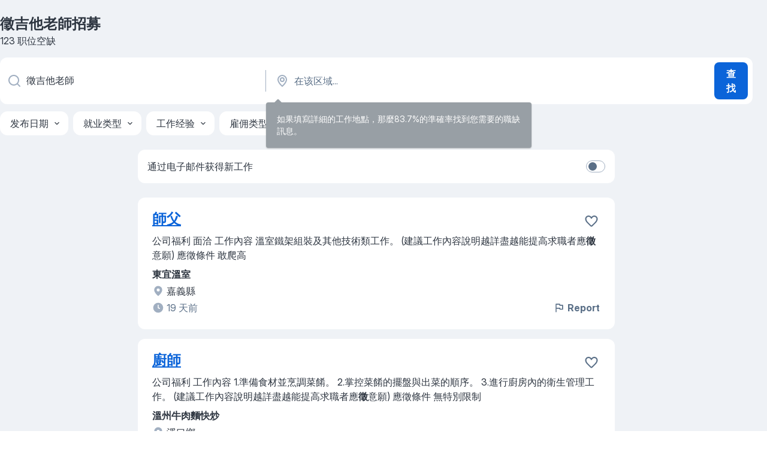

--- FILE ---
content_type: text/html
request_url: https://tw.jooble.org/%E6%8B%9B%E8%81%98-%E5%BE%B5%E5%90%89%E4%BB%96%E8%80%81%E5%B8%AB
body_size: 73514
content:
<!DOCTYPE html><html lang="zh" xmlns="http://www.w3.org/1999/xhtml"><head><meta charset="utf-8"><link data-chunk="app" rel="stylesheet" href="/assets/app.9d6cecdd13ae46e51121.css"><link data-chunk="SERP" rel="stylesheet" href="/assets/SERP.aaa0ce0b531a46b48904.css"><meta name="viewport" content="width=device-width,initial-scale=1.0,maximum-scale=5" /><meta property="og:site_name" content="Jooble" /><meta property="og:locale" content="zh" /><meta property="og:type" content="website" /><meta name="msvalidate.01" content="4E93DB804C5CCCD5B3AFF7486D4B2757" /><meta name="format-detection" content="telephone=no"><link rel="preconnect" href="https://www.googletagmanager.com" /><link rel="preconnect" href="https://www.google-analytics.com" /><link rel="dns-prefetch" href="https://www.google.com" /><link rel="dns-prefetch" href="https://apis.google.com" /><link rel="dns-prefetch" href="https://connect.facebook.net" /><link rel="dns-prefetch" href="https://www.facebook.com" /><link href="https://data-tw.jooble.org/assets/fonts/inter-display.css" rel="stylesheet"><link href="https://data-tw.jooble.org/assets/fonts/segoe.css" rel="stylesheet"><link rel="apple-touch-icon" href="/assets/images/favicon/ua/apple-touch-icon.png?v=4" /><link rel="apple-touch-icon" sizes="57x57" href="/assets/images/favicon/ua/apple-touch-icon-57x57.png?v=4" /><link rel="apple-touch-icon" sizes="60x60" href="/assets/images/favicon/ua/apple-touch-icon-60x60.png?v=4" /><link rel="apple-touch-icon" sizes="72x72" href="/assets/images/favicon/ua/apple-touch-icon-72x72.png?v=4" /><link rel="apple-touch-icon" sizes="76x76" href="/assets/images/favicon/ua/apple-touch-icon-76x76.png?v=4" /><link rel="apple-touch-icon" sizes="114x114" href="/assets/images/favicon/ua/apple-touch-icon-114x114.png?v=4" /><link rel="apple-touch-icon" sizes="120x120" href="/assets/images/favicon/ua/apple-touch-icon-120x120.png?v=4" /><link rel="apple-touch-icon" sizes="144x144" href="/assets/images/favicon/ua/apple-touch-icon-144x144.png?v=4" /><link rel="apple-touch-icon" sizes="152x152" href="/assets/images/favicon/ua/apple-touch-icon-152x152.png?v=4" /><link rel="apple-touch-icon" sizes="180x180" href="/assets/images/favicon/ua/apple-touch-icon-180x180.png?v=4" /><link rel="icon" type="image/png" sizes="16x16" href="/assets/images/favicon/ua/favicon-16x16.png?v=4"><link rel="icon" type="image/png" sizes="32x32" href="/assets/images/favicon/ua/favicon-32x32.png?v=4"><link rel="icon" type="image/png" sizes="48x48" href="/assets/images/favicon/ua/android-chrome-48x48.png?v=4"><link rel="icon" type="image/png" sizes="96x96" href="/assets/images/favicon/ua/android-chrome-96x96.png?v=4"><link rel="icon" type="image/png" sizes="144x144" href="/assets/images/favicon/ua/android-chrome-144x144.png?v=4"><link rel="icon" type="image/png" sizes="192x192" href="/assets/images/favicon/ua/android-chrome-192x192.png?v=4"><link rel="icon" type="image/png" sizes="194x194" href="/assets/images/favicon/ua/favicon-194x194.png?v=4"><link rel="icon" type="image/png" sizes="256x256" href="/assets/images/favicon/ua/android-chrome-256x256.png?v=4"><link rel="icon" type="image/png" sizes="384x384" href="/assets/images/favicon/ua/android-chrome-384x384.png?v=4"><link rel="icon" type="image/png" sizes="512x512" href="/assets/images/favicon/ua/android-chrome-512x512.png?v=4"><link rel="shortcut icon" type="image/x-icon" href="/assets/images/favicon/ua/favicon-ua.ico?v=4"><link rel="icon" href="/assets/images/favicon/ua/icon.svg?v=4" sizes="any" type="image/svg+xml"><meta name="msapplication-tooltip" content="Jooble"><meta name="msapplication-config" content="/browserconfig.xml"><meta name="msapplication-TileColor" content="#ffffff"><meta name="msapplication-TileImage" content="/assets/images/favicon/ua/mstile-144x144.png?v=4"><meta name="theme-color" content="#ffffff"><meta name="ir-site-verification-token" content="-1337664224"><script type="text/javascript" charset="utf-8">(function(g,o){g[o]=g[o]||function(){(g[o]['q']=g[o]['q']||[]).push(arguments)},g[o]['t']=1*new Date})(window,'_googCsa'); </script><script>!function(){if('PerformanceLongTaskTiming' in window) {var g=window.__tti={e:[]};g.o = new PerformanceObserver(function(l){g.e = g.e.concat(l.getEntries())});g.o.observe({entryTypes:['longtask']})}}();</script><script>!function(){var e,t,n,i,r={passive:!0,capture:!0},a=new Date,o=function(){i=[],t=-1,e=null,f(addEventListener)},c=function(i,r){e||(e=r,t=i,n=new Date,f(removeEventListener),u())},u=function(){if(t>=0&&t<n-a){var r={entryType:"first-input",name:e.type,target:e.target,cancelable:e.cancelable,startTime:e.timeStamp,processingStart:e.timeStamp+t};i.forEach((function(e){e(r)})),i=[]}},s=function(e){if(e.cancelable){var t=(e.timeStamp>1e12?new Date:performance.now())-e.timeStamp;"pointerdown"==e.type?function(e,t){var n=function(){c(e,t),a()},i=function(){a()},a=function(){removeEventListener("pointerup",n,r),removeEventListener("pointercancel",i,r)};addEventListener("pointerup",n,r),addEventListener("pointercancel",i,r)}(t,e):c(t,e)}},f=function(e){["mousedown","keydown","touchstart","pointerdown"].forEach((function(t){return e(t,s,r)}))},p="hidden"===document.visibilityState?0:1/0;addEventListener("visibilitychange",(function e(t){"hidden"===document.visibilityState&&(p=t.timeStamp,removeEventListener("visibilitychange",e,!0))}),!0);o(),self.webVitals={firstInputPolyfill:function(e){i.push(e),u()},resetFirstInputPolyfill:o,get firstHiddenTime(){return p}}}();</script><title data-rh="true">徵吉他老師工作，徵吉他老師職缺, 123 個職位 - Jooble</title><link data-rh="true" rel="canonical" href="https://tw.jooble.org/%E6%8B%9B%E8%81%98-%E5%BE%B5%E5%90%89%E4%BB%96%E8%80%81%E5%B8%AB"/><link data-rh="true" hreflang="zh-TW" rel="alternate" href="https://tw.jooble.org/%E6%8B%9B%E8%81%98-%E5%BE%B5%E5%90%89%E4%BB%96%E8%80%81%E5%B8%AB"/><meta data-rh="true" name="keywords" content="徵吉他老師職缺、招募"/><meta data-rh="true" name="description" content="搜索 徵吉他老師 招聘職位。最新的 徵吉他老師 職位。被認證的雇主。在 台湾 及國外找到 800+ 招聘信息、免費、快速及簡單的。"/><meta data-rh="true" property="og:image" content="/assets/images/open_graph/og_image.png"/><meta data-rh="true" property="og:url" content="https://tw.jooble.org/%E6%8B%9B%E8%81%98-%E5%BE%B5%E5%90%89%E4%BB%96%E8%80%81%E5%B8%AB"/><meta data-rh="true" property="og:title" content="徵吉他老師工作，徵吉他老師職缺, 123 個職位 - Jooble"/><meta data-rh="true" property="og:description" content="搜索 徵吉他老師 招聘職位。最新的 徵吉他老師 職位。被認證的雇主。在 台湾 及國外找到 800+ 招聘信息、免費、快速及簡單的。"/><script data-rh="true" type="application/ld+json">{"@context":"https://schema.org","@type":"BreadcrumbList","itemListElement":[[{"@type":"ListItem","position":1,"item":{"@id":"https://tw.jooble.org","name":"職缺"}},{"@type":"ListItem","position":2,"item":{"name":"徵吉他老師"}}]]}</script><script data-rh="true" type="application/ld+json">{"@context":"https://schema.org","@type":"ItemList","numberOfItems":30,"itemListElement":[[{"@type":"ListItem","position":1,"url":"https://tw.jooble.org/jdp/-6921431714414127319"},{"@type":"ListItem","position":2,"url":"https://tw.jooble.org/jdp/5698944839892755584"},{"@type":"ListItem","position":3,"url":"https://tw.jooble.org/jdp/6752465649327638033"},{"@type":"ListItem","position":4,"url":"https://tw.jooble.org/jdp/5862852048166032706"},{"@type":"ListItem","position":5,"url":"https://tw.jooble.org/jdp/-8301034488760546020"},{"@type":"ListItem","position":6,"url":"https://tw.jooble.org/jdp/-7692295008593151723"},{"@type":"ListItem","position":7,"url":"https://tw.jooble.org/jdp/-4265727297740360390"},{"@type":"ListItem","position":8,"url":"https://tw.jooble.org/jdp/2758268857460290209"},{"@type":"ListItem","position":9,"url":"https://tw.jooble.org/jdp/4251812056499448228"},{"@type":"ListItem","position":10,"url":"https://tw.jooble.org/jdp/-6681228226989630666"},{"@type":"ListItem","position":11,"url":"https://tw.jooble.org/jdp/-6618289937396441010"},{"@type":"ListItem","position":12,"url":"https://tw.jooble.org/jdp/6605876150581240710"},{"@type":"ListItem","position":13,"url":"https://tw.jooble.org/jdp/-4569250013097081400"},{"@type":"ListItem","position":14,"url":"https://tw.jooble.org/jdp/8716541035181300704"},{"@type":"ListItem","position":15,"url":"https://tw.jooble.org/jdp/-4534695659714723703"},{"@type":"ListItem","position":16,"url":"https://tw.jooble.org/jdp/-7273709524260727600"},{"@type":"ListItem","position":17,"url":"https://tw.jooble.org/jdp/6448534835985500708"},{"@type":"ListItem","position":18,"url":"https://tw.jooble.org/jdp/-2433777522345407502"},{"@type":"ListItem","position":19,"url":"https://tw.jooble.org/jdp/1055293338926784417"},{"@type":"ListItem","position":20,"url":"https://tw.jooble.org/jdp/-3453441563896712535"},{"@type":"ListItem","position":21,"url":"https://tw.jooble.org/jdp/-5121534854276521136"},{"@type":"ListItem","position":22,"url":"https://tw.jooble.org/jdp/1228121782159766134"},{"@type":"ListItem","position":23,"url":"https://tw.jooble.org/jdp/2073642872712724032"},{"@type":"ListItem","position":24,"url":"https://tw.jooble.org/jdp/255177228671945070"},{"@type":"ListItem","position":25,"url":"https://tw.jooble.org/jdp/-5861257780481682473"},{"@type":"ListItem","position":26,"url":"https://tw.jooble.org/jdp/-4237787886730541467"},{"@type":"ListItem","position":27,"url":"https://tw.jooble.org/jdp/173870545206573156"},{"@type":"ListItem","position":28,"url":"https://tw.jooble.org/jdp/-4663796181060944152"},{"@type":"ListItem","position":29,"url":"https://tw.jooble.org/jdp/-1335124301996173600"},{"@type":"ListItem","position":30,"url":"https://tw.jooble.org/jdp/7440654549019499414"}]]}</script></head><body ondragstart="return false"><div id="app"><div class="zR2N9v"><div class="_1G2nM4"><div></div><div id="serpContainer" class="_0CG45k"><div class="+MdXgT"><header class="VavEB9"><div class="qD9dwK"><h1 class="_518B8Z">徵吉他老師招募</h1><div company="p" class="cXVOTD">123 职位空缺</div></div><div class=""><form class="CXE+FW" data-test-name="_searchForm"><div class="tXoMlu"><div class="kySr3o EIHqTW"><div class="H-KSNn"><div class="Y6LTZC RKazSn"><div class="_0vIToK"><svg class="BC4g2E abyhUO gexuVd kPZVKg"><use xlink:href="/assets/sprite.DJxVHyQ5SZTh8Kx40zWd.svg#icon-magnifier-usage"></use></svg><input id="input_:R55ioh:" class="_2cXMBT aHpE4r _5sX2B+" placeholder="我正在寻找空缺职位..." type="text" spellcheck="false" name="keyword" autoComplete="off" autoCapitalize="off" data-test-name="_searchFormKeywordInput" aria-label="您在寻找什么职位？" value="徵吉他老師"/></div></div></div></div><div class="kySr3o _9+Weu7"><div class="H-KSNn"><div class="Y6LTZC RKazSn"><div class="_0vIToK"><svg class="BC4g2E abyhUO gexuVd kPZVKg"><use xlink:href="/assets/sprite.DJxVHyQ5SZTh8Kx40zWd.svg#icon-map_marker-usage"></use></svg><input id="tbRegion" class="_2cXMBT aHpE4r _5sX2B+" placeholder="在该区域..." type="text" spellcheck="false" name="region" autoComplete="off" autoCapitalize="off" data-test-name="_searchFormRegionInput" aria-label="指明您正在寻找工作的城市" value=""/></div></div></div></div></div><button type="submit" class="VMdYVt i6dNg1 oUsVL7 xVPKbj ZuTpxY">查找</button></form></div><div class="p7hDF8"><div class="apmZrt" data-test-name="_smartTagsFilter"><div class="wYznI5"><span class="_1apRDx">发布日期</span><svg class="KaSFrq DuJhnH GM7Sgs _398Jb4"><use xlink:href="/assets/sprite.DJxVHyQ5SZTh8Kx40zWd.svg#icon-chevron_down-usage"></use></svg></div><div class="wYznI5"><span class="_1apRDx">就业类型</span><svg class="KaSFrq DuJhnH GM7Sgs _398Jb4"><use xlink:href="/assets/sprite.DJxVHyQ5SZTh8Kx40zWd.svg#icon-chevron_down-usage"></use></svg></div><div class="wYznI5"><span class="_1apRDx">工作经验</span><svg class="KaSFrq DuJhnH GM7Sgs _398Jb4"><use xlink:href="/assets/sprite.DJxVHyQ5SZTh8Kx40zWd.svg#icon-chevron_down-usage"></use></svg></div><div class="wYznI5"><span class="_1apRDx">雇佣类型</span><svg class="KaSFrq DuJhnH GM7Sgs _398Jb4"><use xlink:href="/assets/sprite.DJxVHyQ5SZTh8Kx40zWd.svg#icon-chevron_down-usage"></use></svg></div><div class="wYznI5"><span class="_1apRDx">月薪：</span><svg class="KaSFrq DuJhnH GM7Sgs _398Jb4"><use xlink:href="/assets/sprite.DJxVHyQ5SZTh8Kx40zWd.svg#icon-chevron_down-usage"></use></svg></div></div></div></header><div class="y+s7YY"><div class="Amjssv"><main class="toVmC+" role="main"><div class="NeCPdn" id="topBarContainer"><div class="dKIuea"><div class="pfddcp xPgV1+"><div class="Z7rxKJ"><span class="ahUpuK">通过电子邮件获得新工作</span><div class="rV3P9b H6hBvI RDT4pD seXaaO"><input id="SubscriptionSwitcher" type="checkbox" aria-label="SubscriptionSwitcher"/><label for="SubscriptionSwitcher"><span data-switch="pill" data-caption="false"><span data-switch="round"></span></span></label></div></div></div></div></div><div class="bXbgrv" id="serpContent"><div><div class="infinite-scroll-component__outerdiv"><div class="infinite-scroll-component ZbPfXY _serpContentBlock" style="height:auto;overflow:auto;-webkit-overflow-scrolling:touch"><div><ul class="kiBEcn"><li></li><li><div id="-6921431714414127319" data-test-name="_jobCard" class="+n4WEb rHG1ci"><div class="_9q4Aij"><h2 class="jA9gFS dUatPc"><a class="_8w9Ce2 tUC4Fj _6i4Nb0 wtCvxI job_card_link" target="_blank" href="https://tw.jooble.org/jdp/-6921431714414127319">師父</a></h2><div class="_5A-eEY"><div class="Bdpujj"><button type="button" class="ZapzXe _9WpygY XEfYdx JFkX+L vMdXr7 RNbuqd" data-test-name="jobFavoritesButton__-6921431714414127319" aria-label="将该职位空缺保存到收藏夹"><span class="H2e2t1 +gVFyQ"><svg class="KaSFrq JAzKjj _0ng4na"><use xlink:href="/assets/sprite.DJxVHyQ5SZTh8Kx40zWd.svg#icon-heart_outline-usage"></use></svg></span></button></div></div></div><div><div class="QZH8mt"><div class="GEyos4"><span> 公司福利 
 面洽  
  工作內容 
 溫室鐵架組裝及其他技術類工作。
(建議工作內容說明越詳盡越能提高求職者應</span><b class="snip">徵</b><span>意願) 
  應徵條件 
 敢爬高 
</span></div><div class="rvi8+s"></div></div><div class="L4BhzZ wrapper__new_tags_design bLrJMm"><div class="j+648w"><button type="button" class="ZapzXe _9WpygY JFkX+L vMdXr7 _9ofHq7" data-test-name="_reportJobButtonSerp"><span class="H2e2t1 w87w0E"><svg class="KaSFrq xY3sEm _0ng4na cS9jE1"><use xlink:href="/assets/sprite.DJxVHyQ5SZTh8Kx40zWd.svg#icon-flag-usage"></use></svg></span>Report</button></div><div class="E6E0jY"><div class="pXyhD4 VeoRvG"><div class="heru4z"><p class="z6WlhX" data-test-name="_companyName">東宜溫室</p></div></div><div class="blapLw gj1vO6 fhg31q nxYYVJ"><svg class="BC4g2E c6AqqO gexuVd kE3ssB DlQ0Ty icon_gray_soft mdorqd"><use xlink:href="/assets/sprite.DJxVHyQ5SZTh8Kx40zWd.svg#icon-map_marker_filled-usage"></use></svg><div class="caption NTRJBV">嘉義縣</div></div><div class="blapLw gj1vO6 fhg31q fGYTou"><svg class="BC4g2E c6AqqO gexuVd kE3ssB DlQ0Ty icon_gray_soft jjtReA"><use xlink:href="/assets/sprite.DJxVHyQ5SZTh8Kx40zWd.svg#icon-clock_filled-usage"></use></svg><div class="caption Vk-5Da">19 天前</div></div></div></div></div></div></li><li><div id="5698944839892755584" data-test-name="_jobCard" class="+n4WEb rHG1ci"><div class="_9q4Aij"><h2 class="jA9gFS dUatPc"><a class="_8w9Ce2 tUC4Fj _6i4Nb0 wtCvxI job_card_link" target="_blank" href="https://tw.jooble.org/jdp/5698944839892755584">廚師</a></h2><div class="_5A-eEY"><div class="Bdpujj"><button type="button" class="ZapzXe _9WpygY XEfYdx JFkX+L vMdXr7 RNbuqd" data-test-name="jobFavoritesButton__5698944839892755584" aria-label="将该职位空缺保存到收藏夹"><span class="H2e2t1 +gVFyQ"><svg class="KaSFrq JAzKjj _0ng4na"><use xlink:href="/assets/sprite.DJxVHyQ5SZTh8Kx40zWd.svg#icon-heart_outline-usage"></use></svg></span></button></div></div></div><div><div class="QZH8mt"><div class="GEyos4"><span> 公司福利 

 
  工作內容 
1.準備食材並烹調菜餚。
2.掌控菜餚的擺盤與出菜的順序。
3.進行廚房內的衛生管理工作。
(建議工作內容說明越詳盡越能提高求職者應</span><b class="snip">徵</b><span>意願) 
  應徵條件 
 無特別限制 
</span></div><div class="rvi8+s"></div></div><div class="L4BhzZ wrapper__new_tags_design bLrJMm"><div class="j+648w"><button type="button" class="ZapzXe _9WpygY JFkX+L vMdXr7 _9ofHq7" data-test-name="_reportJobButtonSerp"><span class="H2e2t1 w87w0E"><svg class="KaSFrq xY3sEm _0ng4na cS9jE1"><use xlink:href="/assets/sprite.DJxVHyQ5SZTh8Kx40zWd.svg#icon-flag-usage"></use></svg></span>Report</button></div><div class="E6E0jY"><div class="pXyhD4 VeoRvG"><div class="heru4z"><p class="z6WlhX" data-test-name="_companyName">溫州牛肉麵快炒</p></div></div><div class="blapLw gj1vO6 fhg31q nxYYVJ"><svg class="BC4g2E c6AqqO gexuVd kE3ssB DlQ0Ty icon_gray_soft mdorqd"><use xlink:href="/assets/sprite.DJxVHyQ5SZTh8Kx40zWd.svg#icon-map_marker_filled-usage"></use></svg><div class="caption NTRJBV">溪口鄉</div></div><div class="blapLw gj1vO6 fhg31q fGYTou"><svg class="BC4g2E c6AqqO gexuVd kE3ssB DlQ0Ty icon_gray_soft jjtReA"><use xlink:href="/assets/sprite.DJxVHyQ5SZTh8Kx40zWd.svg#icon-clock_filled-usage"></use></svg><div class="caption Vk-5Da">8 天前</div></div></div></div></div></div></li><li><div id="6752465649327638033" data-test-name="_jobCard" class="+n4WEb rHG1ci"><div class="_9q4Aij"><h2 class="jA9gFS dUatPc"><a class="_8w9Ce2 tUC4Fj _6i4Nb0 wtCvxI job_card_link" target="_blank" href="https://tw.jooble.org/jdp/6752465649327638033">技師</a></h2><div class="_5A-eEY"><div class="Bdpujj"><button type="button" class="ZapzXe _9WpygY XEfYdx JFkX+L vMdXr7 RNbuqd" data-test-name="jobFavoritesButton__6752465649327638033" aria-label="将该职位空缺保存到收藏夹"><span class="H2e2t1 +gVFyQ"><svg class="KaSFrq JAzKjj _0ng4na"><use xlink:href="/assets/sprite.DJxVHyQ5SZTh8Kx40zWd.svg#icon-heart_outline-usage"></use></svg></span></button></div></div></div><div><div class="QZH8mt"><div class="GEyos4"><span> 公司福利 
 享團保 
 
  工作內容 
 配線、配電、配管路水電工作。
(建議工作內容說明越詳盡越能提高求職者應</span><b class="snip">徵</b><span>意願) 
  應徵條件 
 無特別限制 
</span></div><div class="rvi8+s"></div></div><div class="L4BhzZ wrapper__new_tags_design bLrJMm"><div class="j+648w"><button type="button" class="ZapzXe _9WpygY JFkX+L vMdXr7 _9ofHq7" data-test-name="_reportJobButtonSerp"><span class="H2e2t1 w87w0E"><svg class="KaSFrq xY3sEm _0ng4na cS9jE1"><use xlink:href="/assets/sprite.DJxVHyQ5SZTh8Kx40zWd.svg#icon-flag-usage"></use></svg></span>Report</button></div><div class="E6E0jY"><div class="pXyhD4 VeoRvG"><div class="heru4z"><p class="z6WlhX" data-test-name="_companyName">水電工程</p></div></div><div class="blapLw gj1vO6 fhg31q nxYYVJ"><svg class="BC4g2E c6AqqO gexuVd kE3ssB DlQ0Ty icon_gray_soft mdorqd"><use xlink:href="/assets/sprite.DJxVHyQ5SZTh8Kx40zWd.svg#icon-map_marker_filled-usage"></use></svg><div class="caption NTRJBV">嘉義市</div></div><div class="blapLw gj1vO6 fhg31q fGYTou"><svg class="BC4g2E c6AqqO gexuVd kE3ssB DlQ0Ty icon_gray_soft jjtReA"><use xlink:href="/assets/sprite.DJxVHyQ5SZTh8Kx40zWd.svg#icon-clock_filled-usage"></use></svg><div class="caption Vk-5Da">9 天前</div></div></div></div></div></div></li><li><div id="5862852048166032706" data-test-name="_jobCard" class="+n4WEb rHG1ci"><div class="_9q4Aij"><h2 class="jA9gFS dUatPc"><a class="_8w9Ce2 tUC4Fj _6i4Nb0 wtCvxI job_card_link" target="_blank" href="https://tw.jooble.org/jdp/5862852048166032706">油漆技師</a></h2><div class="_5A-eEY"><div class="Bdpujj"><button type="button" class="ZapzXe _9WpygY XEfYdx JFkX+L vMdXr7 RNbuqd" data-test-name="jobFavoritesButton__5862852048166032706" aria-label="将该职位空缺保存到收藏夹"><span class="H2e2t1 +gVFyQ"><svg class="KaSFrq JAzKjj _0ng4na"><use xlink:href="/assets/sprite.DJxVHyQ5SZTh8Kx40zWd.svg#icon-heart_outline-usage"></use></svg></span></button></div></div></div><div><div class="QZH8mt"><div class="GEyos4">&nbsp;...<span>福利 
 面洽  
  工作內容 
1.清潔及準備建築物牆壁及其他表面，以供油漆或裱貼。 
2.塗刷建築物表面及其裝設物油漆、光油等。 
(建議工作內容說明越詳盡越能提高求職者應</span><b class="snip">徵</b><span>意願) 
  應徵條件 
 無特別限制 
</span></div><div class="rvi8+s"></div></div><div class="L4BhzZ wrapper__new_tags_design bLrJMm"><div class="j+648w"><button type="button" class="ZapzXe _9WpygY JFkX+L vMdXr7 _9ofHq7" data-test-name="_reportJobButtonSerp"><span class="H2e2t1 w87w0E"><svg class="KaSFrq xY3sEm _0ng4na cS9jE1"><use xlink:href="/assets/sprite.DJxVHyQ5SZTh8Kx40zWd.svg#icon-flag-usage"></use></svg></span>Report</button></div><div class="E6E0jY"><div class="pXyhD4 VeoRvG"><div class="heru4z"><p class="z6WlhX" data-test-name="_companyName">台塑－嘉義廠（外...</p></div></div><div class="blapLw gj1vO6 fhg31q nxYYVJ"><svg class="BC4g2E c6AqqO gexuVd kE3ssB DlQ0Ty icon_gray_soft mdorqd"><use xlink:href="/assets/sprite.DJxVHyQ5SZTh8Kx40zWd.svg#icon-map_marker_filled-usage"></use></svg><div class="caption NTRJBV">太保市</div></div><div class="blapLw gj1vO6 fhg31q fGYTou"><svg class="BC4g2E c6AqqO gexuVd kE3ssB DlQ0Ty icon_gray_soft jjtReA"><use xlink:href="/assets/sprite.DJxVHyQ5SZTh8Kx40zWd.svg#icon-clock_filled-usage"></use></svg><div class="caption Vk-5Da">8 天前</div></div></div></div></div></div></li><li><div id="-8301034488760546020" data-test-name="_jobCard" class="+n4WEb rHG1ci"><div class="_9q4Aij"><h2 class="jA9gFS dUatPc"><a class="_8w9Ce2 tUC4Fj _6i4Nb0 wtCvxI job_card_link" target="_blank" href="https://tw.jooble.org/jdp/-8301034488760546020">西點麵包師父</a></h2><div class="_5A-eEY"><div class="Bdpujj"><button type="button" class="ZapzXe _9WpygY XEfYdx JFkX+L vMdXr7 RNbuqd" data-test-name="jobFavoritesButton__-8301034488760546020" aria-label="将该职位空 缺保存到收藏夹"><span class="H2e2t1 +gVFyQ"><svg class="KaSFrq JAzKjj _0ng4na"><use xlink:href="/assets/sprite.DJxVHyQ5SZTh8Kx40zWd.svg#icon-heart_outline-usage"></use></svg></span></button></div></div></div><div><div class="QZH8mt"><div class="GEyos4"><span> 公司福利 
 享勞健保 
 
  工作內容 
 麵包、點心烘培與製作。
(建議工作內容說明越詳盡越能提高求職者應</span><b class="snip">徵</b><span>意願) 
  應徵條件 
 無特別限制 
</span></div><div class="rvi8+s"></div></div><div class="L4BhzZ wrapper__new_tags_design bLrJMm"><div class="j+648w"><button type="button" class="ZapzXe _9WpygY JFkX+L vMdXr7 _9ofHq7" data-test-name="_reportJobButtonSerp"><span class="H2e2t1 w87w0E"><svg class="KaSFrq xY3sEm _0ng4na cS9jE1"><use xlink:href="/assets/sprite.DJxVHyQ5SZTh8Kx40zWd.svg#icon-flag-usage"></use></svg></span>Report</button></div><div class="E6E0jY"><div class="pXyhD4 VeoRvG"><div class="heru4z"><p class="z6WlhX" data-test-name="_companyName">億客來麵包坊－朴...</p></div></div><div class="blapLw gj1vO6 fhg31q nxYYVJ"><svg class="BC4g2E c6AqqO gexuVd kE3ssB DlQ0Ty icon_gray_soft mdorqd"><use xlink:href="/assets/sprite.DJxVHyQ5SZTh8Kx40zWd.svg#icon-map_marker_filled-usage"></use></svg><div class="caption NTRJBV">朴子市</div></div><div class="blapLw gj1vO6 fhg31q fGYTou"><svg class="BC4g2E c6AqqO gexuVd kE3ssB DlQ0Ty icon_gray_soft jjtReA"><use xlink:href="/assets/sprite.DJxVHyQ5SZTh8Kx40zWd.svg#icon-clock_filled-usage"></use></svg><div class="caption Vk-5Da">13 天前</div></div></div></div></div></div></li><li><div id="-7692295008593151723" data-test-name="_jobCard" class="+n4WEb rHG1ci"><div class="_9q4Aij"><h2 class="jA9gFS dUatPc"><a class="_8w9Ce2 tUC4Fj _6i4Nb0 wtCvxI job_card_link" target="_blank" href="https://tw.jooble.org/jdp/-7692295008593151723">身體美容師</a></h2><div class="_5A-eEY"><div class="Bdpujj"><button type="button" class="ZapzXe _9WpygY XEfYdx JFkX+L vMdXr7 RNbuqd" data-test-name="jobFavoritesButton__-7692295008593151723" aria-label="将该职位空缺保存到收藏夹"><span class="H2e2t1 +gVFyQ"><svg class="KaSFrq JAzKjj _0ng4na"><use xlink:href="/assets/sprite.DJxVHyQ5SZTh8Kx40zWd.svg#icon-heart_outline-usage"></use></svg></span></button></div></div></div><div><div class="QZH8mt"><div class="GEyos4"><span> 公司福利 
 額外補助伙食津貼 
 
  工作內容 
 從事美容、瘦身、美體、SPA舒壓及使用精油幫顧客油壓、按摩治療。
(建議工作內容說明越詳盡越能提高求職者應</span><b class="snip">徵</b><span>意願) 
  應徵條件 
 男女不拘 
</span></div><div class="rvi8+s"></div></div><div class="L4BhzZ wrapper__new_tags_design bLrJMm"><div class="j+648w"><button type="button" class="ZapzXe _9WpygY JFkX+L vMdXr7 _9ofHq7" data-test-name="_reportJobButtonSerp"><span class="H2e2t1 w87w0E"><svg class="KaSFrq xY3sEm _0ng4na cS9jE1"><use xlink:href="/assets/sprite.DJxVHyQ5SZTh8Kx40zWd.svg#icon-flag-usage"></use></svg></span>Report</button></div><div class="E6E0jY"><div class="pXyhD4 VeoRvG"><div class="heru4z"><p class="z6WlhX" data-test-name="_companyName">金足旺足體養生館...</p></div></div><div class="blapLw gj1vO6 fhg31q nxYYVJ"><svg class="BC4g2E c6AqqO gexuVd kE3ssB DlQ0Ty icon_gray_soft mdorqd"><use xlink:href="/assets/sprite.DJxVHyQ5SZTh8Kx40zWd.svg#icon-map_marker_filled-usage"></use></svg><div class="caption NTRJBV">西區, 嘉義市</div></div><div class="blapLw gj1vO6 fhg31q fGYTou"><svg class="BC4g2E c6AqqO gexuVd kE3ssB DlQ0Ty icon_gray_soft jjtReA"><use xlink:href="/assets/sprite.DJxVHyQ5SZTh8Kx40zWd.svg#icon-clock_filled-usage"></use></svg><div class="caption Vk-5Da">5 天前</div></div></div></div></div></div></li><li><div id="-4265727297740360390" data-test-name="_jobCard" class="+n4WEb rHG1ci"><div class="_9q4Aij"><h2 class="jA9gFS dUatPc"><a class="_8w9Ce2 tUC4Fj _6i4Nb0 wtCvxI job_card_link" target="_blank" href="https://tw.jooble.org/jdp/-4265727297740360390">廚房師傅</a></h2><div class="_5A-eEY"><div class="Bdpujj"><button type="button" class="ZapzXe _9WpygY XEfYdx JFkX+L vMdXr7 RNbuqd" data-test-name="jobFavoritesButton__-4265727297740360390" aria-label="将该职位空缺保存到收藏夹"><span class="H2e2t1 +gVFyQ"><svg class="KaSFrq JAzKjj _0ng4na"><use xlink:href="/assets/sprite.DJxVHyQ5SZTh8Kx40zWd.svg#icon-heart_outline-usage"></use></svg></span></button></div></div></div><div><div class="QZH8mt"><div class="GEyos4">&nbsp;...<span>
 
  工作內容 
1.設計菜單。
2.依據餐單準備相關的食材。
3.將食材清洗並做簡單的處理備用。
4.根據顧客的點單進行烹調。
(建議工作內容說明越詳盡越能提高求職者應</span><b class="snip">徵</b><span>意願) 
  應徵條件 
 無特別限制 
</span></div><div class="rvi8+s"></div></div><div class="L4BhzZ wrapper__new_tags_design bLrJMm"><div class="j+648w"><button type="button" class="ZapzXe _9WpygY JFkX+L vMdXr7 _9ofHq7" data-test-name="_reportJobButtonSerp"><span class="H2e2t1 w87w0E"><svg class="KaSFrq xY3sEm _0ng4na cS9jE1"><use xlink:href="/assets/sprite.DJxVHyQ5SZTh8Kx40zWd.svg#icon-flag-usage"></use></svg></span>Report</button></div><div class="E6E0jY"><div class="pXyhD4 VeoRvG"><div class="heru4z"><p class="z6WlhX" data-test-name="_companyName">綠野珍餐館</p></div></div><div class="blapLw gj1vO6 fhg31q nxYYVJ"><svg class="BC4g2E c6AqqO gexuVd kE3ssB DlQ0Ty icon_gray_soft mdorqd"><use xlink:href="/assets/sprite.DJxVHyQ5SZTh8Kx40zWd.svg#icon-map_marker_filled-usage"></use></svg><div class="caption NTRJBV">中埔鄉</div></div><div class="blapLw gj1vO6 fhg31q fGYTou"><svg class="BC4g2E c6AqqO gexuVd kE3ssB DlQ0Ty icon_gray_soft jjtReA"><use xlink:href="/assets/sprite.DJxVHyQ5SZTh8Kx40zWd.svg#icon-clock_filled-usage"></use></svg><div class="caption Vk-5Da">2 天前</div></div></div></div></div></div></li><li></li><li><div id="2758268857460290209" data-test-name="_jobCard" class="+n4WEb rHG1ci"><div class="_9q4Aij"><h2 class="jA9gFS dUatPc"><a class="_8w9Ce2 tUC4Fj _6i4Nb0 wtCvxI job_card_link" target="_blank" href="https://tw.jooble.org/jdp/2758268857460290209">品保工程師</a></h2><div class="_5A-eEY"><div class="Bdpujj"><button type="button" class="ZapzXe _9WpygY XEfYdx JFkX+L vMdXr7 RNbuqd" data-test-name="jobFavoritesButton__2758268857460290209" aria-label="将该职位空缺保存到收藏夹"><span class="H2e2t1 +gVFyQ"><svg class="KaSFrq JAzKjj _0ng4na"><use xlink:href="/assets/sprite.DJxVHyQ5SZTh8Kx40zWd.svg#icon-heart_outline-usage"></use></svg></span></button></div></div></div><div><div class="QZH8mt"><p class="b97WnG">35k 至 40k元</p><div class="GEyos4"><span> </span><b class="snip">徵</b><span>才說明 
 職業類別  品管/品保工程</span><b class="snip">師</b><span> 
 工作地點  桃園市蘆竹區 
 休假方式  週休二日 
 工作內容 1.品質系統維護 
2.客訴分析對應 
3.量規儀器校正與管理 
4.可靠度測試與管理 
5.有害物質風險管</span>...&nbsp;</div><div class="rvi8+s"></div></div><div class="L4BhzZ wrapper__new_tags_design bLrJMm"><div class="j+648w"><button type="button" class="ZapzXe _9WpygY JFkX+L vMdXr7 _9ofHq7" data-test-name="_reportJobButtonSerp"><span class="H2e2t1 w87w0E"><svg class="KaSFrq xY3sEm _0ng4na cS9jE1"><use xlink:href="/assets/sprite.DJxVHyQ5SZTh8Kx40zWd.svg#icon-flag-usage"></use></svg></span>Report</button></div><div class="E6E0jY"><div class="pXyhD4 VeoRvG"><div class="heru4z"><p class="z6WlhX" data-test-name="_companyName">歐宏光電股份有限公司</p></div></div><div class="blapLw gj1vO6 fhg31q nxYYVJ"><svg class="BC4g2E c6AqqO gexuVd kE3ssB DlQ0Ty icon_gray_soft mdorqd"><use xlink:href="/assets/sprite.DJxVHyQ5SZTh8Kx40zWd.svg#icon-map_marker_filled-usage"></use></svg><div class="caption NTRJBV">桃園市</div></div><div class="blapLw gj1vO6 fhg31q fGYTou"><svg class="BC4g2E c6AqqO gexuVd kE3ssB DlQ0Ty icon_gray_soft jjtReA"><use xlink:href="/assets/sprite.DJxVHyQ5SZTh8Kx40zWd.svg#icon-clock_filled-usage"></use></svg><div class="caption Vk-5Da">15 個小時</div></div></div></div></div></div></li><li><div id="4251812056499448228" data-test-name="_jobCard" class="+n4WEb rHG1ci"><div class="_9q4Aij"><h2 class="jA9gFS dUatPc"><a class="_8w9Ce2 tUC4Fj _6i4Nb0 wtCvxI job_card_link" target="_blank" href="https://tw.jooble.org/jdp/4251812056499448228">浪板師傅</a></h2><div class="_5A-eEY"><div class="Bdpujj"><button type="button" class="ZapzXe _9WpygY XEfYdx JFkX+L vMdXr7 RNbuqd" data-test-name="jobFavoritesButton__4251812056499448228" aria-label="将该职位空缺保存到收藏夹"><span class="H2e2t1 +gVFyQ"><svg class="KaSFrq JAzKjj _0ng4na"><use xlink:href="/assets/sprite.DJxVHyQ5SZTh8Kx40zWd.svg#icon-heart_outline-usage"></use></svg></span></button></div></div></div><div><div class="QZH8mt"><div class="GEyos4"><span> 公司福利 
 供中餐、涼水 
 
  工作內容 
 鐵厝浪板搭建、施工。
(建議工作內容說明越詳盡越能提高求職者應</span><b class="snip">徵</b><span>意願) 
  應徵條件 
 需爬高 
</span></div><div class="rvi8+s"></div></div><div class="L4BhzZ wrapper__new_tags_design bLrJMm"><div class="j+648w"><button type="button" class="ZapzXe _9WpygY JFkX+L vMdXr7 _9ofHq7" data-test-name="_reportJobButtonSerp"><span class="H2e2t1 w87w0E"><svg class="KaSFrq xY3sEm _0ng4na cS9jE1"><use xlink:href="/assets/sprite.DJxVHyQ5SZTh8Kx40zWd.svg#icon-flag-usage"></use></svg></span>Report</button></div><div class="E6E0jY"><div class="pXyhD4 VeoRvG"><div class="heru4z"><p class="z6WlhX" data-test-name="_companyName">金頂工程行</p></div></div><div class="blapLw gj1vO6 fhg31q nxYYVJ"><svg class="BC4g2E c6AqqO gexuVd kE3ssB DlQ0Ty icon_gray_soft mdorqd"><use xlink:href="/assets/sprite.DJxVHyQ5SZTh8Kx40zWd.svg#icon-map_marker_filled-usage"></use></svg><div class="caption NTRJBV">嘉義縣</div></div><div class="blapLw gj1vO6 fhg31q fGYTou"><svg class="BC4g2E c6AqqO gexuVd kE3ssB DlQ0Ty icon_gray_soft jjtReA"><use xlink:href="/assets/sprite.DJxVHyQ5SZTh8Kx40zWd.svg#icon-clock_filled-usage"></use></svg><div class="caption Vk-5Da">2 天前</div></div></div></div></div></div></li><li><div id="-6681228226989630666" data-test-name="_jobCard" class="+n4WEb rHG1ci"><div class="_9q4Aij"><h2 class="jA9gFS dUatPc"><a class="_8w9Ce2 tUC4Fj _6i4Nb0 wtCvxI job_card_link" target="_blank" href="https://tw.jooble.org/jdp/-6681228226989630666">廚房師父</a></h2><div class="_5A-eEY"><div class="Bdpujj"><button type="button" class="ZapzXe _9WpygY XEfYdx JFkX+L vMdXr7 RNbuqd" data-test-name="jobFavoritesButton__-6681228226989630666" aria-label="将该职位空缺保存到收藏夹"><span class="H2e2t1 +gVFyQ"><svg class="KaSFrq JAzKjj _0ng4na"><use xlink:href="/assets/sprite.DJxVHyQ5SZTh8Kx40zWd.svg#icon-heart_outline-usage"></use></svg></span></button></div></div></div><div><div class="QZH8mt"><div class="GEyos4"><span> 公司福利 
 享勞健保 
 
  工作內容 
1.準備食材烹調菜餚。 
2.掌控菜餚與出菜時間。 
3.進行廚房內的衛生清潔工作。
(建議工作內容說明越詳盡越能提高求職者應</span><b class="snip">徵</b><span>意願) 
  應徵條件 
 無特別限制 
</span></div><div class="rvi8+s"></div></div><div class="L4BhzZ wrapper__new_tags_design bLrJMm"><div class="j+648w"><button type="button" class="ZapzXe _9WpygY JFkX+L vMdXr7 _9ofHq7" data-test-name="_reportJobButtonSerp"><span class="H2e2t1 w87w0E"><svg class="KaSFrq xY3sEm _0ng4na cS9jE1"><use xlink:href="/assets/sprite.DJxVHyQ5SZTh8Kx40zWd.svg#icon-flag-usage"></use></svg></span>Report</button></div><div class="E6E0jY"><div class="pXyhD4 VeoRvG"><div class="heru4z"><p class="z6WlhX" data-test-name="_companyName">皇富海鮮</p></div></div><div class="blapLw gj1vO6 fhg31q nxYYVJ"><svg class="BC4g2E c6AqqO gexuVd kE3ssB DlQ0Ty icon_gray_soft mdorqd"><use xlink:href="/assets/sprite.DJxVHyQ5SZTh8Kx40zWd.svg#icon-map_marker_filled-usage"></use></svg><div class="caption NTRJBV">水上鄉</div></div><div class="blapLw gj1vO6 fhg31q fGYTou"><svg class="BC4g2E c6AqqO gexuVd kE3ssB DlQ0Ty icon_gray_soft jjtReA"><use xlink:href="/assets/sprite.DJxVHyQ5SZTh8Kx40zWd.svg#icon-clock_filled-usage"></use></svg><div class="caption Vk-5Da">23   天前</div></div></div></div></div></div></li><li><div id="-6618289937396441010" data-test-name="_jobCard" class="+n4WEb rHG1ci"><div class="_9q4Aij"><h2 class="jA9gFS dUatPc"><a class="_8w9Ce2 tUC4Fj _6i4Nb0 wtCvxI job_card_link" target="_blank" href="https://tw.jooble.org/jdp/-6618289937396441010">腳底按摩師</a></h2><div class="_5A-eEY"><div class="Bdpujj"><button type="button" class="ZapzXe _9WpygY XEfYdx JFkX+L vMdXr7 RNbuqd" data-test-name="jobFavoritesButton__-6618289937396441010" aria-label="将该职位空缺保存到收藏夹"><span class="H2e2t1 +gVFyQ"><svg class="KaSFrq JAzKjj _0ng4na"><use xlink:href="/assets/sprite.DJxVHyQ5SZTh8Kx40zWd.svg#icon-heart_outline-usage"></use></svg></span></button></div></div></div><div><div class="QZH8mt"><div class="GEyos4"><span> 公司福利 
 額外補助伙食津貼 
 
  工作內容 
 指壓、腳底按摩。
(建議工作內容說明越詳盡越能提高求職者應</span><b class="snip">徵</b><span>意願) 
  應徵條件 
 男女不拘 
</span></div><div class="rvi8+s"></div></div><div class="L4BhzZ wrapper__new_tags_design bLrJMm"><div class="j+648w"><button type="button" class="ZapzXe _9WpygY JFkX+L vMdXr7 _9ofHq7" data-test-name="_reportJobButtonSerp"><span class="H2e2t1 w87w0E"><svg class="KaSFrq xY3sEm _0ng4na cS9jE1"><use xlink:href="/assets/sprite.DJxVHyQ5SZTh8Kx40zWd.svg#icon-flag-usage"></use></svg></span>Report</button></div><div class="E6E0jY"><div class="pXyhD4 VeoRvG"><div class="heru4z"><p class="z6WlhX" data-test-name="_companyName">金足旺足體養生館...</p></div></div><div class="blapLw gj1vO6 fhg31q nxYYVJ"><svg class="BC4g2E c6AqqO gexuVd kE3ssB DlQ0Ty icon_gray_soft mdorqd"><use xlink:href="/assets/sprite.DJxVHyQ5SZTh8Kx40zWd.svg#icon-map_marker_filled-usage"></use></svg><div class="caption NTRJBV">西區, 嘉義市</div></div><div class="blapLw gj1vO6 fhg31q fGYTou"><svg class="BC4g2E c6AqqO gexuVd kE3ssB DlQ0Ty icon_gray_soft jjtReA"><use xlink:href="/assets/sprite.DJxVHyQ5SZTh8Kx40zWd.svg#icon-clock_filled-usage"></use></svg><div class="caption Vk-5Da">5 天前</div></div></div></div></div></div></li><li><div id="6605876150581240710" data-test-name="_jobCard" class="+n4WEb rHG1ci"><div class="_9q4Aij"><h2 class="jA9gFS dUatPc"><a class="_8w9Ce2 tUC4Fj _6i4Nb0 wtCvxI job_card_link" target="_blank" href="https://tw.jooble.org/jdp/6605876150581240710">技師</a></h2><div class="_5A-eEY"><div class="Bdpujj"><button type="button" class="ZapzXe _9WpygY XEfYdx JFkX+L vMdXr7 RNbuqd" data-test-name="jobFavoritesButton__6605876150581240710" aria-label="将该职位空缺保存到收藏夹"><span class="H2e2t1 +gVFyQ"><svg class="KaSFrq JAzKjj _0ng4na"><use xlink:href="/assets/sprite.DJxVHyQ5SZTh8Kx40zWd.svg#icon-heart_outline-usage"></use></svg></span></button></div></div></div><div><div class="QZH8mt"><div class="GEyos4"><span> 公司福利 
 享勞健保 
 
  工作內容 
 從事配合大樓或透天、廠房水電新建工程或客戶水電維修等工作。
(建議工作內容說明越詳盡越能提高求職者應</span><b class="snip">徵</b><span>意願) 
  應徵條件 
 無特別限制 
</span></div><div class="rvi8+s"></div></div><div class="L4BhzZ wrapper__new_tags_design bLrJMm"><div class="j+648w"><button type="button" class="ZapzXe _9WpygY JFkX+L vMdXr7 _9ofHq7" data-test-name="_reportJobButtonSerp"><span class="H2e2t1 w87w0E"><svg class="KaSFrq xY3sEm _0ng4na cS9jE1"><use xlink:href="/assets/sprite.DJxVHyQ5SZTh8Kx40zWd.svg#icon-flag-usage"></use></svg></span>Report</button></div><div class="E6E0jY"><div class="pXyhD4 VeoRvG"><div class="heru4z"><p class="z6WlhX" data-test-name="_companyName">良榮水電工程行</p></div></div><div class="blapLw gj1vO6 fhg31q nxYYVJ"><svg class="BC4g2E c6AqqO gexuVd kE3ssB DlQ0Ty icon_gray_soft mdorqd"><use xlink:href="/assets/sprite.DJxVHyQ5SZTh8Kx40zWd.svg#icon-map_marker_filled-usage"></use></svg><div class="caption NTRJBV">嘉義市</div></div><div class="blapLw gj1vO6 fhg31q fGYTou"><svg class="BC4g2E c6AqqO gexuVd kE3ssB DlQ0Ty icon_gray_soft jjtReA"><use xlink:href="/assets/sprite.DJxVHyQ5SZTh8Kx40zWd.svg#icon-clock_filled-usage"></use></svg><div class="caption Vk-5Da">7 天前</div></div></div></div></div></div></li><li><div id="-4569250013097081400" data-test-name="_jobCard" class="+n4WEb rHG1ci"><div class="_9q4Aij"><h2 class="jA9gFS dUatPc"><a class="_8w9Ce2 tUC4Fj _6i4Nb0 wtCvxI job_card_link" target="_blank" href="https://tw.jooble.org/jdp/-4569250013097081400">廚房師傅</a></h2><div class="_5A-eEY"><div class="Bdpujj"><button type="button" class="ZapzXe _9WpygY XEfYdx JFkX+L vMdXr7 RNbuqd" data-test-name="jobFavoritesButton__-4569250013097081400" aria-label="将该职位空缺保存到收藏夹"><span class="H2e2t1 +gVFyQ"><svg class="KaSFrq JAzKjj _0ng4na"><use xlink:href="/assets/sprite.DJxVHyQ5SZTh8Kx40zWd.svg#icon-heart_outline-usage"></use></svg></span></button></div></div></div><div><div class="QZH8mt"><div class="GEyos4"><span> 公司福利 
 面洽  
  工作內容 
 處理烹飪前與烹飪中之準備工作與其他相關事務。
(建議工作內容說明越詳盡越能提高求職者應</span><b class="snip">徵</b><span>意願) 
  應徵條件 
 無特別限制 
</span></div><div class="rvi8+s"></div></div><div class="L4BhzZ wrapper__new_tags_design bLrJMm"><div class="j+648w"><button type="button" class="ZapzXe _9WpygY JFkX+L vMdXr7 _9ofHq7" data-test-name="_reportJobButtonSerp"><span class="H2e2t1 w87w0E"><svg class="KaSFrq xY3sEm _0ng4na cS9jE1"><use xlink:href="/assets/sprite.DJxVHyQ5SZTh8Kx40zWd.svg#icon-flag-usage"></use></svg></span>Report</button></div><div class="E6E0jY"><div class="pXyhD4 VeoRvG"><div class="heru4z"><p class="z6WlhX" data-test-name="_companyName">阿宏海產</p></div></div><div class="blapLw gj1vO6 fhg31q nxYYVJ"><svg class="BC4g2E c6AqqO gexuVd kE3ssB DlQ0Ty icon_gray_soft mdorqd"><use xlink:href="/assets/sprite.DJxVHyQ5SZTh8Kx40zWd.svg#icon-map_marker_filled-usage"></use></svg><div class="caption NTRJBV">西區, 嘉義市</div></div><div class="blapLw gj1vO6 fhg31q fGYTou"><svg class="BC4g2E c6AqqO gexuVd kE3ssB DlQ0Ty icon_gray_soft jjtReA"><use xlink:href="/assets/sprite.DJxVHyQ5SZTh8Kx40zWd.svg#icon-clock_filled-usage"></use></svg><div class="caption Vk-5Da">28 天前</div></div></div></div></div></div></li><li><div id="8716541035181300704" data-test-name="_jobCard" class="+n4WEb rHG1ci"><div class="_9q4Aij"><h2 class="jA9gFS dUatPc"><a class="_8w9Ce2 tUC4Fj _6i4Nb0 wtCvxI job_card_link" target="_blank" href="https://tw.jooble.org/jdp/8716541035181300704">水電師傅</a></h2><div class="_5A-eEY"><div class="Bdpujj"><button type="button" class="ZapzXe _9WpygY XEfYdx JFkX+L vMdXr7 RNbuqd" data-test-name="jobFavoritesButton__8716541035181300704" aria-label="将该职位空缺保存到收藏夹"><span class="H2e2t1 +gVFyQ"><svg class="KaSFrq JAzKjj _0ng4na"><use xlink:href="/assets/sprite.DJxVHyQ5SZTh8Kx40zWd.svg#icon-heart_outline-usage"></use></svg></span></button></div></div></div><div><div class="QZH8mt"><div class="GEyos4"><span> 公司福利 
 面洽  
  工作內容 
 老屋翻修、裝潢場。
(建議工作內容說明越詳盡越能提高求職者應</span><b class="snip">徵</b><span>意願) 
  應徵條件 
 無特別限制 
</span></div><div class="rvi8+s"></div></div><div class="L4BhzZ wrapper__new_tags_design bLrJMm"><div class="j+648w"><button type="button" class="ZapzXe _9WpygY JFkX+L vMdXr7 _9ofHq7" data-test-name="_reportJobButtonSerp"><span class="H2e2t1 w87w0E"><svg class="KaSFrq xY3sEm _0ng4na cS9jE1"><use xlink:href="/assets/sprite.DJxVHyQ5SZTh8Kx40zWd.svg#icon-flag-usage"></use></svg></span>Report</button></div><div class="E6E0jY"><div class="pXyhD4 VeoRvG"><div class="heru4z"><p class="z6WlhX" data-test-name="_companyName">揚燊水電</p></div></div><div class="blapLw gj1vO6 fhg31q nxYYVJ"><svg class="BC4g2E c6AqqO gexuVd kE3ssB DlQ0Ty icon_gray_soft mdorqd"><use xlink:href="/assets/sprite.DJxVHyQ5SZTh8Kx40zWd.svg#icon-map_marker_filled-usage"></use></svg><div class="caption NTRJBV">嘉義縣</div></div><div class="blapLw gj1vO6 fhg31q fGYTou"><svg class="BC4g2E c6AqqO gexuVd kE3ssB DlQ0Ty icon_gray_soft jjtReA"><use xlink:href="/assets/sprite.DJxVHyQ5SZTh8Kx40zWd.svg#icon-clock_filled-usage"></use></svg><div class="caption Vk-5Da">1 月前</div></div></div></div></div></div></li><li><div id="-4534695659714723703" data-test-name="_jobCard" class="+n4WEb rHG1ci"><div class="_9q4Aij"><h2 class="jA9gFS dUatPc"><a class="_8w9Ce2 tUC4Fj _6i4Nb0 wtCvxI job_card_link" target="_blank" href="https://tw.jooble.org/jdp/-4534695659714723703">鐵工師父</a></h2><div class="_5A-eEY"><div class="Bdpujj"><button type="button" class="ZapzXe _9WpygY XEfYdx JFkX+L vMdXr7 RNbuqd" data-test-name="jobFavoritesButton__-4534695659714723703" aria-label="将该职位空缺保存到收藏夹"><span class="H2e2t1 +gVFyQ"><svg class="KaSFrq JAzKjj _0ng4na"><use xlink:href="/assets/sprite.DJxVHyQ5SZTh8Kx40zWd.svg#icon-heart_outline-usage"></use></svg></span></button></div></div></div><div><div class="QZH8mt"><div class="GEyos4"><span> 公司福利 
 面洽  
  工作內容 
 金屬工程加工、組立、安裝、焊接、電焊、氬焊。
(建議工作內容說明越詳盡越能提高求職者應</span><b class="snip">徵</b><span>意願) 
  應徵條件 
 無特別限制 
</span></div><div class="rvi8+s"></div></div><div class="L4BhzZ wrapper__new_tags_design bLrJMm"><div class="j+648w"><button type="button" class="ZapzXe _9WpygY JFkX+L vMdXr7 _9ofHq7" data-test-name="_reportJobButtonSerp"><span class="H2e2t1 w87w0E"><svg class="KaSFrq xY3sEm _0ng4na cS9jE1"><use xlink:href="/assets/sprite.DJxVHyQ5SZTh8Kx40zWd.svg#icon-flag-usage"></use></svg></span>Report</button></div><div class="E6E0jY"><div class="pXyhD4 VeoRvG"><div class="heru4z"><p class="z6WlhX" data-test-name="_companyName">工程行</p></div></div><div class="blapLw gj1vO6 fhg31q nxYYVJ"><svg class="BC4g2E c6AqqO gexuVd kE3ssB DlQ0Ty icon_gray_soft mdorqd"><use xlink:href="/assets/sprite.DJxVHyQ5SZTh8Kx40zWd.svg#icon-map_marker_filled-usage"></use></svg><div class="caption NTRJBV">嘉義縣</div></div><div class="blapLw gj1vO6 fhg31q fGYTou"><svg class="BC4g2E c6AqqO gexuVd kE3ssB DlQ0Ty icon_gray_soft jjtReA"><use xlink:href="/assets/sprite.DJxVHyQ5SZTh8Kx40zWd.svg#icon-clock_filled-usage"></use></svg><div class="caption Vk-5Da">20 天前</div></div></div></div></div></div></li><li><div id="-7273709524260727600" data-test-name="_jobCard" class="+n4WEb rHG1ci"><div class="_9q4Aij"><h2 class="jA9gFS dUatPc"><a class="_8w9Ce2 tUC4Fj _6i4Nb0 wtCvxI job_card_link" target="_blank" href="https://tw.jooble.org/jdp/-7273709524260727600">AOI軟體研發工程師</a></h2><div class="_5A-eEY"><div class="Bdpujj"><button type="button" class="ZapzXe _9WpygY XEfYdx JFkX+L vMdXr7 RNbuqd" data-test-name="jobFavoritesButton__-7273709524260727600" aria-label="将该职位空缺保存到收藏夹"><span class="H2e2t1 +gVFyQ"><svg class="KaSFrq JAzKjj _0ng4na"><use xlink:href="/assets/sprite.DJxVHyQ5SZTh8Kx40zWd.svg#icon-heart_outline-usage"></use></svg></span></button></div></div></div><div><div class="QZH8mt"><div class="GEyos4"><span> </span><b class="snip">徵</b><span>才說明 
 職業類別  網路軟體程式設計</span><b class="snip">師</b><span> 
 工作地點  桃園市蘆竹區 
 休假方式  週休二日 
 工作內容 1.工業4.0/資料上傳相關軟體開發。
2.影像軟體開發。
3.自動化設備軟體開發。
4.影像架構評估與規</span>...&nbsp;</div><div class="rvi8+s"></div></div><div class="L4BhzZ wrapper__new_tags_design bLrJMm"><div class="j+648w"><button type="button" class="ZapzXe _9WpygY JFkX+L vMdXr7 _9ofHq7" data-test-name="_reportJobButtonSerp"><span class="H2e2t1 w87w0E"><svg class="KaSFrq xY3sEm _0ng4na cS9jE1"><use xlink:href="/assets/sprite.DJxVHyQ5SZTh8Kx40zWd.svg#icon-flag-usage"></use></svg></span>Report</button></div><div class="E6E0jY"><div class="pXyhD4 VeoRvG"><div class="heru4z"><p class="z6WlhX" data-test-name="_companyName">創國精密股份有限公司</p></div></div><div class="blapLw gj1vO6 fhg31q nxYYVJ"><svg class="BC4g2E c6AqqO gexuVd kE3ssB DlQ0Ty icon_gray_soft mdorqd"><use xlink:href="/assets/sprite.DJxVHyQ5SZTh8Kx40zWd.svg#icon-map_marker_filled-usage"></use></svg><div class="caption NTRJBV">桃園市</div></div><div class="blapLw gj1vO6 fhg31q fGYTou"><svg class="BC4g2E c6AqqO gexuVd kE3ssB DlQ0Ty icon_gray_soft jjtReA"><use xlink:href="/assets/sprite.DJxVHyQ5SZTh8Kx40zWd.svg#icon-clock_filled-usage"></use></svg><div class="caption Vk-5Da">15 個小時</div></div></div></div></div></div></li><li><div id="6448534835985500708" data-test-name="_jobCard" class="+n4WEb rHG1ci"><div class="_9q4Aij"><h2 class="jA9gFS dUatPc"><a class="_8w9Ce2 tUC4Fj _6i4Nb0 wtCvxI job_card_link" target="_blank" href="https://tw.jooble.org/jdp/6448534835985500708">身體按摩師</a></h2><div class="_5A-eEY"><div class="Bdpujj"><button type="button" class="ZapzXe _9WpygY XEfYdx JFkX+L vMdXr7 RNbuqd" data-test-name="jobFavoritesButton__6448534835985500708" aria-label="将该职位空缺保存到收藏夹"><span class="H2e2t1 +gVFyQ"><svg class="KaSFrq JAzKjj _0ng4na"><use xlink:href="/assets/sprite.DJxVHyQ5SZTh8Kx40zWd.svg#icon-heart_outline-usage"></use></svg></span></button></div></div></div><div><div class="QZH8mt"><div class="GEyos4"><span> 公司福利 
 面洽  
  工作內容 
1.去角質舒壓按摩服務。
2.推拿服務。
3.背部精油舒壓服務頭肩頸經絡舒壓服務。
(建議工作內容說明越詳盡越能提高求職者應</span><b class="snip">徵</b><span>意願) 
  應徵條件 
 無特別限制 
</span></div><div class="rvi8+s"></div></div><div class="L4BhzZ wrapper__new_tags_design bLrJMm"><div class="j+648w"><button type="button" class="ZapzXe _9WpygY JFkX+L vMdXr7 _9ofHq7" data-test-name="_reportJobButtonSerp"><span class="H2e2t1 w87w0E"><svg class="KaSFrq xY3sEm _0ng4na cS9jE1"><use xlink:href="/assets/sprite.DJxVHyQ5SZTh8Kx40zWd.svg#icon-flag-usage"></use></svg></span>Report</button></div><div class="E6E0jY"><div class="pXyhD4 VeoRvG"><div class="heru4z"><p class="z6WlhX" data-test-name="_companyName">泰皇村養生會館</p></div></div><div class="blapLw gj1vO6 fhg31q nxYYVJ"><svg class="BC4g2E c6AqqO gexuVd kE3ssB DlQ0Ty icon_gray_soft mdorqd"><use xlink:href="/assets/sprite.DJxVHyQ5SZTh8Kx40zWd.svg#icon-map_marker_filled-usage"></use></svg><div class="caption NTRJBV">西區, 嘉義市</div></div><div class="blapLw gj1vO6 fhg31q fGYTou"><svg class="BC4g2E c6AqqO gexuVd kE3ssB DlQ0Ty icon_gray_soft jjtReA"><use xlink:href="/assets/sprite.DJxVHyQ5SZTh8Kx40zWd.svg#icon-clock_filled-usage"></use></svg><div class="caption Vk-5Da">27 天前</div></div></div></div></div></div></li><li><div id="-2433777522345407502" data-test-name="_jobCard" class="+n4WEb rHG1ci"><div class="_9q4Aij"><h2 class="jA9gFS dUatPc"><a class="_8w9Ce2 tUC4Fj _6i4Nb0 wtCvxI job_card_link" target="_blank" href="https://tw.jooble.org/jdp/-2433777522345407502">電焊技師</a></h2><div class="_5A-eEY"><div class="Bdpujj"><button type="button" class="ZapzXe _9WpygY XEfYdx JFkX+L vMdXr7 RNbuqd" data-test-name="jobFavoritesButton__-2433777522345407502" aria-label="将该职位空缺保存到收藏夹"><span class="H2e2t1 +gVFyQ"><svg class="KaSFrq JAzKjj _0ng4na"><use xlink:href="/assets/sprite.DJxVHyQ5SZTh8Kx40zWd.svg#icon-heart_outline-usage"></use></svg></span></button></div></div></div><div><div class="QZH8mt"><div class="GEyos4"><span> 公司福利 
 享勞健保、團保 
 
  工作內容 
 不鏽鋼氬焊工程、一般鐵件co2、電焊，廠內、外施工製作、安裝。
(建議工作內容說明越詳盡越能提高求職者應</span><b class="snip">徵</b><span>意願) 
  應徵條件 
 無特別限制 
</span></div><div class="rvi8+s"></div></div><div class="L4BhzZ wrapper__new_tags_design bLrJMm"><div class="j+648w"><button type="button" class="ZapzXe _9WpygY JFkX+L vMdXr7 _9ofHq7" data-test-name="_reportJobButtonSerp"><span class="H2e2t1 w87w0E"><svg class="KaSFrq xY3sEm _0ng4na cS9jE1"><use xlink:href="/assets/sprite.DJxVHyQ5SZTh8Kx40zWd.svg#icon-flag-usage"></use></svg></span>Report</button></div><div class="E6E0jY"><div class="pXyhD4 VeoRvG"><div class="heru4z"><p class="z6WlhX" data-test-name="_companyName">億聯企業社－不鏽...</p></div></div><div class="blapLw gj1vO6 fhg31q nxYYVJ"><svg class="BC4g2E c6AqqO gexuVd kE3ssB DlQ0Ty icon_gray_soft mdorqd"><use xlink:href="/assets/sprite.DJxVHyQ5SZTh8Kx40zWd.svg#icon-map_marker_filled-usage"></use></svg><div class="caption NTRJBV">民雄鄉</div></div><div class="blapLw gj1vO6 fhg31q fGYTou"><svg class="BC4g2E c6AqqO gexuVd kE3ssB DlQ0Ty icon_gray_soft jjtReA"><use xlink:href="/assets/sprite.DJxVHyQ5SZTh8Kx40zWd.svg#icon-clock_filled-usage"></use></svg><div class="caption Vk-5Da">1 月前</div></div></div></div></div></div></li><li><div id="1055293338926784417" data-test-name="_jobCard" class="+n4WEb rHG1ci"><div class="_9q4Aij"><h2 class="jA9gFS dUatPc"><a class="_8w9Ce2 tUC4Fj _6i4Nb0 wtCvxI job_card_link" target="_blank" href="https://tw.jooble.org/jdp/1055293338926784417">美容師</a></h2><div class="_5A-eEY"><div class="Bdpujj"><button type="button" class="ZapzXe _9WpygY XEfYdx JFkX+L vMdXr7 RNbuqd" data-test-name="jobFavoritesButton__1055293338926784417" aria-label="将该职位空缺保存到收藏夹"><span class="H2e2t1 +gVFyQ"><svg class="KaSFrq JAzKjj _0ng4na"><use xlink:href="/assets/sprite.DJxVHyQ5SZTh8Kx40zWd.svg#icon-heart_outline-usage"></use></svg></span></button></div></div></div><div><div class="QZH8mt"><div class="GEyos4"><span> 公司福利 
 面洽  
  工作內容 
 臉部護理、美容週邊相關工作，維護環境整潔。
(建議工作內容說明越詳盡越能提高求職者應</span><b class="snip">徵</b><span>意願) 
  應徵條件 
 無特別限制 
</span></div><div class="rvi8+s"></div></div><div class="L4BhzZ wrapper__new_tags_design bLrJMm"><div class="j+648w"><button type="button" class="ZapzXe _9WpygY JFkX+L vMdXr7 _9ofHq7" data-test-name="_reportJobButtonSerp"><span class="H2e2t1 w87w0E"><svg class="KaSFrq xY3sEm _0ng4na cS9jE1"><use xlink:href="/assets/sprite.DJxVHyQ5SZTh8Kx40zWd.svg#icon-flag-usage"></use></svg></span>Report</button></div><div class="E6E0jY"><div class="pXyhD4 VeoRvG"><div class="heru4z"><p class="z6WlhX" data-test-name="_companyName">雅芝琳時尚館</p></div></div><div class="blapLw gj1vO6 fhg31q nxYYVJ"><svg class="BC4g2E c6AqqO gexuVd kE3ssB DlQ0Ty icon_gray_soft mdorqd"><use xlink:href="/assets/sprite.DJxVHyQ5SZTh8Kx40zWd.svg#icon-map_marker_filled-usage"></use></svg><div class="caption NTRJBV">西區, 嘉義市</div></div><div class="blapLw gj1vO6 fhg31q fGYTou"><svg class="BC4g2E c6AqqO gexuVd kE3ssB DlQ0Ty icon_gray_soft jjtReA"><use xlink:href="/assets/sprite.DJxVHyQ5SZTh8Kx40zWd.svg#icon-clock_filled-usage"></use></svg><div class="caption Vk-5Da">1 月前</div></div></div></div></div></div></li><li><div id="-3453441563896712535" data-test-name="_jobCard" class="+n4WEb rHG1ci"><div class="_9q4Aij"><h2 class="jA9gFS dUatPc"><a class="_8w9Ce2 tUC4Fj _6i4Nb0 wtCvxI job_card_link" target="_blank" href="https://tw.jooble.org/jdp/-3453441563896712535">打石師父</a></h2><div class="_5A-eEY"><div class="Bdpujj"><button type="button" class="ZapzXe _9WpygY XEfYdx JFkX+L vMdXr7 RNbuqd" data-test-name="jobFavoritesButton__-3453441563896712535" aria-label="将该职位空缺保存到收藏夹"><span class="H2e2t1 +gVFyQ"><svg class="KaSFrq JAzKjj _0ng4na"><use xlink:href="/assets/sprite.DJxVHyQ5SZTh8Kx40zWd.svg#icon-heart_outline-usage"></use></svg></span></button></div></div></div><div><div class="QZH8mt"><div class="GEyos4"><span> 公司福利 
 面洽  
  工作內容 
 打石、拆除、粗工、鑽孔、切割、泥作。
(建議工作內容說明越詳盡越能提高求職者應</span><b class="snip">徵</b><span>意願) 
  應徵條件 
 假日兼差亦可 
</span></div><div class="rvi8+s"></div></div><div class="L4BhzZ wrapper__new_tags_design bLrJMm"><div class="j+648w"><button type="button" class="ZapzXe _9WpygY JFkX+L vMdXr7 _9ofHq7" data-test-name="_reportJobButtonSerp"><span class="H2e2t1 w87w0E"><svg class="KaSFrq xY3sEm _0ng4na cS9jE1"><use xlink:href="/assets/sprite.DJxVHyQ5SZTh8Kx40zWd.svg#icon-flag-usage"></use></svg></span>Report</button></div><div class="E6E0jY"><div class="pXyhD4 VeoRvG"><div class="heru4z"><p class="z6WlhX" data-test-name="_companyName">企業社</p></div></div><div class="blapLw gj1vO6 fhg31q nxYYVJ"><svg class="BC4g2E c6AqqO gexuVd kE3ssB DlQ0Ty icon_gray_soft mdorqd"><use xlink:href="/assets/sprite.DJxVHyQ5SZTh8Kx40zWd.svg#icon-map_marker_filled-usage"></use></svg><div class="caption NTRJBV">嘉義市</div></div><div class="blapLw gj1vO6 fhg31q fGYTou"><svg class="BC4g2E c6AqqO gexuVd kE3ssB DlQ0Ty icon_gray_soft jjtReA"><use xlink:href="/assets/sprite.DJxVHyQ5SZTh8Kx40zWd.svg#icon-clock_filled-usage"></use></svg><div class="caption Vk-5Da">1 月前</div></div></div></div></div></div></li><li><div id="-5121534854276521136" data-test-name="_jobCard" class="+n4WEb rHG1ci"><div class="_9q4Aij"><h2 class="jA9gFS dUatPc"><a class="_8w9Ce2 tUC4Fj _6i4Nb0 wtCvxI job_card_link" target="_blank" href="https://tw.jooble.org/jdp/-5121534854276521136">烤漆浪板半技師</a></h2><div class="_5A-eEY"><div class="Bdpujj"><button type="button" class="ZapzXe _9WpygY XEfYdx JFkX+L vMdXr7 RNbuqd" data-test-name="jobFavoritesButton__-5121534854276521136" aria-label="将该职位空缺保存到收藏夹"><span class="H2e2t1 +gVFyQ"><svg class="KaSFrq JAzKjj _0ng4na"><use xlink:href="/assets/sprite.DJxVHyQ5SZTh8Kx40zWd.svg#icon-heart_outline-usage"></use></svg></span></button></div></div></div><div><div class="QZH8mt"><div class="GEyos4"><span> 公司福利 
 供午餐 
 
  工作內容 
 鐵厝浪板搭建、施工。
(建議工作內容說明越詳盡越能提高求職者應</span><b class="snip">徵</b><span>意願) 
  應徵條件 
 需敢爬高，無不良嗜好，上班不喝酒 
</span></div><div class="rvi8+s"></div></div><div class="L4BhzZ wrapper__new_tags_design bLrJMm"><div class="j+648w"><button type="button" class="ZapzXe _9WpygY JFkX+L vMdXr7 _9ofHq7" data-test-name="_reportJobButtonSerp"><span class="H2e2t1 w87w0E"><svg class="KaSFrq xY3sEm _0ng4na cS9jE1"><use xlink:href="/assets/sprite.DJxVHyQ5SZTh8Kx40zWd.svg#icon-flag-usage"></use></svg></span>Report</button></div><div class="E6E0jY"><div class="pXyhD4 VeoRvG"><div class="heru4z"><p class="z6WlhX" data-test-name="_companyName">企業社</p></div></div><div class="blapLw gj1vO6 fhg31q nxYYVJ"><svg class="BC4g2E c6AqqO gexuVd kE3ssB DlQ0Ty icon_gray_soft mdorqd"><use xlink:href="/assets/sprite.DJxVHyQ5SZTh8Kx40zWd.svg#icon-map_marker_filled-usage"></use></svg><div class="caption NTRJBV">臺南市</div></div><div class="blapLw gj1vO6 fhg31q fGYTou"><svg class="BC4g2E c6AqqO gexuVd kE3ssB DlQ0Ty icon_gray_soft jjtReA"><use xlink:href="/assets/sprite.DJxVHyQ5SZTh8Kx40zWd.svg#icon-clock_filled-usage"></use></svg><div class="caption Vk-5Da">28 天前</div></div></div></div></div></div></li><li><div id="1228121782159766134" data-test-name="_jobCard" class="+n4WEb rHG1ci"><div class="_9q4Aij"><h2 class="jA9gFS dUatPc"><a class="_8w9Ce2 tUC4Fj _6i4Nb0 wtCvxI job_card_link" target="_blank" href="https://tw.jooble.org/jdp/1228121782159766134">屋頂浪板鐵工－師傅</a></h2><div class="_5A-eEY"><div class="Bdpujj"><button type="button" class="ZapzXe _9WpygY XEfYdx JFkX+L vMdXr7 RNbuqd" data-test-name="jobFavoritesButton__1228121782159766134" aria-label="将该职位空缺保存到收藏夹"><span class="H2e2t1 +gVFyQ"><svg class="KaSFrq JAzKjj _0ng4na"><use xlink:href="/assets/sprite.DJxVHyQ5SZTh8Kx40zWd.svg#icon-heart_outline-usage"></use></svg></span></button></div></div></div><div><div class="QZH8mt"><div class="GEyos4"><span> 公司福利 
 供中餐、涼水 
 
  工作內容 
 鐵厝浪板搭建、施工。
(建議工作內容說明越詳盡越能提高求職者應</span><b class="snip">徵</b><span>意願) 
  應徵條件 
 不怕高，約2-3層樓 
</span></div><div class="rvi8+s"></div></div><div class="L4BhzZ wrapper__new_tags_design bLrJMm"><div class="j+648w"><button type="button" class="ZapzXe _9WpygY JFkX+L vMdXr7 _9ofHq7" data-test-name="_reportJobButtonSerp"><span class="H2e2t1 w87w0E"><svg class="KaSFrq xY3sEm _0ng4na cS9jE1"><use xlink:href="/assets/sprite.DJxVHyQ5SZTh8Kx40zWd.svg#icon-flag-usage"></use></svg></span>Report</button></div><div class="E6E0jY"><div class="pXyhD4 VeoRvG"><div class="heru4z"><p class="z6WlhX" data-test-name="_companyName">金頂工程行</p></div></div><div class="blapLw gj1vO6 fhg31q nxYYVJ"><svg class="BC4g2E c6AqqO gexuVd kE3ssB DlQ0Ty icon_gray_soft mdorqd"><use xlink:href="/assets/sprite.DJxVHyQ5SZTh8Kx40zWd.svg#icon-map_marker_filled-usage"></use></svg><div class="caption NTRJBV">嘉義市</div></div><div class="blapLw gj1vO6 fhg31q fGYTou"><svg class="BC4g2E c6AqqO gexuVd kE3ssB DlQ0Ty icon_gray_soft jjtReA"><use xlink:href="/assets/sprite.DJxVHyQ5SZTh8Kx40zWd.svg#icon-clock_filled-usage"></use></svg><div class="caption Vk-5Da">2 天前</div></div></div></div></div></div></li><li><div id="2073642872712724032" data-test-name="_jobCard" class="+n4WEb rHG1ci"><div class="_9q4Aij"><h2 class="jA9gFS dUatPc"><a class="_8w9Ce2 tUC4Fj _6i4Nb0 wtCvxI job_card_link" target="_blank" href="https://tw.jooble.org/jdp/2073642872712724032">山貓╱怪手師傅</a></h2><div class="_5A-eEY"><div class="Bdpujj"><button type="button" class="ZapzXe _9WpygY XEfYdx JFkX+L vMdXr7 RNbuqd" data-test-name="jobFavoritesButton__2073642872712724032" aria-label="将该职位空缺保存到收藏夹"><span class="H2e2t1 +gVFyQ"><svg class="KaSFrq JAzKjj _0ng4na"><use xlink:href="/assets/sprite.DJxVHyQ5SZTh8Kx40zWd.svg#icon-heart_outline-usage"></use></svg></span></button></div></div></div><div><div class="QZH8mt"><div class="GEyos4"><span> 公司福利 
 供住宿 
 
  工作內容 
 駕駛山貓、怪手。 
(建議工作內容說明越詳盡越能提高求職者應</span><b class="snip">徵</b><span>意願) 
  應徵條件 
 無特別限制 
</span></div><div class="rvi8+s"></div></div><div class="L4BhzZ wrapper__new_tags_design bLrJMm"><div class="j+648w"><button type="button" class="ZapzXe _9WpygY JFkX+L vMdXr7 _9ofHq7" data-test-name="_reportJobButtonSerp"><span class="H2e2t1 w87w0E"><svg class="KaSFrq xY3sEm _0ng4na cS9jE1"><use xlink:href="/assets/sprite.DJxVHyQ5SZTh8Kx40zWd.svg#icon-flag-usage"></use></svg></span>Report</button></div><div class="E6E0jY"><div class="pXyhD4 VeoRvG"><div class="heru4z"><p class="z6WlhX" data-test-name="_companyName">佳億企業社</p></div></div><div class="blapLw gj1vO6 fhg31q nxYYVJ"><svg class="BC4g2E c6AqqO gexuVd kE3ssB DlQ0Ty icon_gray_soft mdorqd"><use xlink:href="/assets/sprite.DJxVHyQ5SZTh8Kx40zWd.svg#icon-map_marker_filled-usage"></use></svg><div class="caption NTRJBV">民雄鄉</div></div><div class="blapLw gj1vO6 fhg31q fGYTou"><svg class="BC4g2E c6AqqO gexuVd kE3ssB DlQ0Ty icon_gray_soft jjtReA"><use xlink:href="/assets/sprite.DJxVHyQ5SZTh8Kx40zWd.svg#icon-clock_filled-usage"></use></svg><div class="caption Vk-5Da">1 月前</div></div></div></div></div></div></li><li><div id="255177228671945070" data-test-name="_jobCard" class="+n4WEb rHG1ci"><div class="_9q4Aij"><h2 class="jA9gFS dUatPc"><a class="_8w9Ce2 tUC4Fj _6i4Nb0 wtCvxI job_card_link" target="_blank" href="https://tw.jooble.org/jdp/255177228671945070">機械設計工程師【週休二日】</a></h2><div class="_5A-eEY"><div class="Bdpujj"><button type="button" class="ZapzXe _9WpygY XEfYdx JFkX+L vMdXr7 RNbuqd" data-test-name="jobFavoritesButton__255177228671945070" aria-label="将该职位空缺保存到收藏夹"><span class="H2e2t1 +gVFyQ"><svg class="KaSFrq JAzKjj _0ng4na"><use xlink:href="/assets/sprite.DJxVHyQ5SZTh8Kx40zWd.svg#icon-heart_outline-usage"></use></svg></span></button></div></div></div><div><div class="QZH8mt"><p class="b97WnG">35k 至 60k元</p><div class="GEyos4"><span> </span><b class="snip">徵</b><span>才說明 
 職業類別  機械設計／繪圖人員 
 工作地點  桃園市大園區 
 休假方式  週休二日 
 工作內容 &##127919; 機械設計工程</span><b class="snip">師</b><span>【週休二日】  
&##128226;✨ 想學習，想挑戰，這裡就是你的起點！</span>...&nbsp;</div><div class="rvi8+s"></div></div><div class="L4BhzZ wrapper__new_tags_design bLrJMm"><div class="j+648w"><button type="button" class="ZapzXe _9WpygY JFkX+L vMdXr7 _9ofHq7" data-test-name="_reportJobButtonSerp"><span class="H2e2t1 w87w0E"><svg class="KaSFrq xY3sEm _0ng4na cS9jE1"><use xlink:href="/assets/sprite.DJxVHyQ5SZTh8Kx40zWd.svg#icon-flag-usage"></use></svg></span>Report</button></div><div class="E6E0jY"><div class="pXyhD4 VeoRvG"><div class="heru4z"><p class="z6WlhX" data-test-name="_companyName">樺欣機械工業股份有限公司</p></div></div><div class="blapLw gj1vO6 fhg31q nxYYVJ"><svg class="BC4g2E c6AqqO gexuVd kE3ssB DlQ0Ty icon_gray_soft mdorqd"><use xlink:href="/assets/sprite.DJxVHyQ5SZTh8Kx40zWd.svg#icon-map_marker_filled-usage"></use></svg><div class="caption NTRJBV">中正區, 臺北市</div></div><div class="blapLw gj1vO6 fhg31q fGYTou"><svg class="BC4g2E c6AqqO gexuVd kE3ssB DlQ0Ty icon_gray_soft jjtReA"><use xlink:href="/assets/sprite.DJxVHyQ5SZTh8Kx40zWd.svg#icon-clock_filled-usage"></use></svg><div class="caption Vk-5Da">15 個小時</div></div></div></div></div></div></li><li><div id="-5861257780481682473" data-test-name="_jobCard" class="+n4WEb rHG1ci"><div class="_9q4Aij"><h2 class="jA9gFS dUatPc"><a class="_8w9Ce2 tUC4Fj _6i4Nb0 wtCvxI job_card_link" target="_blank" href="https://tw.jooble.org/jdp/-5861257780481682473">化學分析師-食品服務部(高雄)</a></h2><div class="_5A-eEY"><div class="Bdpujj"><button type="button" class="ZapzXe _9WpygY XEfYdx JFkX+L vMdXr7 RNbuqd" data-test-name="jobFavoritesButton__-5861257780481682473" aria-label="将该职位空缺保存到收藏夹"><span class="H2e2t1 +gVFyQ"><svg class="KaSFrq JAzKjj _0ng4na"><use xlink:href="/assets/sprite.DJxVHyQ5SZTh8Kx40zWd.svg#icon-heart_outline-usage"></use></svg></span></button></div></div></div><div><div class="QZH8mt"><div class="GEyos4">&nbsp;...<span>、GC/MS、GC-MS/MS..等化學分析儀器。
 應</span><b class="snip">徵</b><span>資格 

 化學/化工、食品、生命科學、生物、農業相關</span>...&nbsp;&nbsp;...<span>規劃 
 員工照護：定期員工健康檢查、醫生駐診服務、護理</span><b class="snip">師</b><span>健康諮詢管理服 務、設置哺乳室、醫務室、心臟電擊器(AED)</span>...&nbsp;</div><div class="rvi8+s"></div></div><div class="L4BhzZ wrapper__new_tags_design bLrJMm"><div class="j+648w"><button type="button" class="ZapzXe _9WpygY JFkX+L vMdXr7 _9ofHq7" data-test-name="_reportJobButtonSerp"><span class="H2e2t1 w87w0E"><svg class="KaSFrq xY3sEm _0ng4na cS9jE1"><use xlink:href="/assets/sprite.DJxVHyQ5SZTh8Kx40zWd.svg#icon-flag-usage"></use></svg></span>Report</button></div><div class="E6E0jY"><div class="pXyhD4 VeoRvG"><div class="heru4z"><p class="z6WlhX" data-test-name="_companyName">SGS</p></div></div><div class="blapLw gj1vO6 fhg31q nxYYVJ"><svg class="BC4g2E c6AqqO gexuVd kE3ssB DlQ0Ty icon_gray_soft mdorqd"><use xlink:href="/assets/sprite.DJxVHyQ5SZTh8Kx40zWd.svg#icon-map_marker_filled-usage"></use></svg><div class="caption NTRJBV">高雄市</div></div><div class="blapLw gj1vO6 fhg31q fGYTou"><svg class="BC4g2E c6AqqO gexuVd kE3ssB DlQ0Ty icon_gray_soft jjtReA"><use xlink:href="/assets/sprite.DJxVHyQ5SZTh8Kx40zWd.svg#icon-clock_filled-usage"></use></svg><div class="caption Vk-5Da">6 天前</div></div></div></div></div></div></li><li><div id="-4237787886730541467" data-test-name="_jobCard" class="+n4WEb rHG1ci"><div class="_9q4Aij"><h2 class="jA9gFS dUatPc"><a class="_8w9Ce2 tUC4Fj _6i4Nb0 wtCvxI job_card_link" target="_blank" href="https://tw.jooble.org/jdp/-4237787886730541467">土建監造工程師 (水務部-新竹南寮)</a></h2><div class="_5A-eEY"><div class="Bdpujj"><button type="button" class="ZapzXe _9WpygY XEfYdx JFkX+L vMdXr7 RNbuqd" data-test-name="jobFavoritesButton__-4237787886730541467" aria-label="将该职位空缺保存到收藏夹"><span class="H2e2t1 +gVFyQ"><svg class="KaSFrq JAzKjj _0ng4na"><use xlink:href="/assets/sprite.DJxVHyQ5SZTh8Kx40zWd.svg#icon-heart_outline-usage"></use></svg></span></button></div></div></div><div><div class="QZH8mt"><div class="GEyos4">公司簡介 

 Work with Us. Change the World. 
 At AECOM, we're delivering a better world. Whether improving your commute, ...</div><div class="rvi8+s"></div></div><div class="L4BhzZ wrapper__new_tags_design bLrJMm"><div class="j+648w"><button type="button" class="ZapzXe _9WpygY JFkX+L vMdXr7 _9ofHq7" data-test-name="_reportJobButtonSerp"><span class="H2e2t1 w87w0E"><svg class="KaSFrq xY3sEm _0ng4na cS9jE1"><use xlink:href="/assets/sprite.DJxVHyQ5SZTh8Kx40zWd.svg#icon-flag-usage"></use></svg></span>Report</button></div><div class="E6E0jY"><div class="pXyhD4 VeoRvG"><div class="heru4z"><p class="z6WlhX" data-test-name="_companyName">AECOM</p></div></div><div class="blapLw gj1vO6 fhg31q nxYYVJ"><svg class="BC4g2E c6AqqO gexuVd kE3ssB DlQ0Ty icon_gray_soft mdorqd"><use xlink:href="/assets/sprite.DJxVHyQ5SZTh8Kx40zWd.svg#icon-map_marker_filled-usage"></use></svg><div class="caption NTRJBV">高雄市</div></div><div class="blapLw gj1vO6 fhg31q fGYTou"><svg class="BC4g2E c6AqqO gexuVd kE3ssB DlQ0Ty icon_gray_soft jjtReA"><use xlink:href="/assets/sprite.DJxVHyQ5SZTh8Kx40zWd.svg#icon-clock_filled-usage"></use></svg><div class="caption Vk-5Da">6 天前</div></div></div></div></div></div></li><li><div id="173870545206573156" data-test-name="_jobCard" class="+n4WEb rHG1ci"><div class="_9q4Aij"><h2 class="jA9gFS dUatPc"><a class="_8w9Ce2 tUC4Fj _6i4Nb0 wtCvxI job_card_link" target="_blank" href="https://tw.jooble.org/jdp/173870545206573156">資深前端工程師 Senior Frontend Engineer(React)-個人學習平台</a></h2><div class="_5A-eEY"><div class="Bdpujj"><button type="button" class="ZapzXe _9WpygY XEfYdx JFkX+L vMdXr7 RNbuqd" data-test-name="jobFavoritesButton__173870545206573156" aria-label="将该职位空缺保存到收藏夹"><span class="H2e2t1 +gVFyQ"><svg class="KaSFrq JAzKjj _0ng4na"><use xlink:href="/assets/sprite.DJxVHyQ5SZTh8Kx40zWd.svg#icon-heart_outline-usage"></use></svg></span></button></div></div></div><div><div class="QZH8mt"><div class="GEyos4">&nbsp;...<span>度技術與領導力的 Senior React.js 前端工程</span><b class="snip">師</b><span>夥伴加入我們 
 作為 Hahow 的工程師你將投入 H</span>...&nbsp;&nbsp;...<span>就在樓上持員工證就能免費使用專業跑步機及重訓設備。
 應</span><b class="snip">徵</b><span>方式 
 應徵方式 點擊右上角「Apply」按鈕 
 </span>...&nbsp;</div><div class="rvi8+s"></div></div><div class="L4BhzZ wrapper__new_tags_design bLrJMm"><div class="j+648w"><button type="button" class="ZapzXe _9WpygY JFkX+L vMdXr7 _9ofHq7" data-test-name="_reportJobButtonSerp"><span class="H2e2t1 w87w0E"><svg class="KaSFrq xY3sEm _0ng4na cS9jE1"><use xlink:href="/assets/sprite.DJxVHyQ5SZTh8Kx40zWd.svg#icon-flag-usage"></use></svg></span>Report</button></div><div class="E6E0jY"><div class="pXyhD4 VeoRvG"><div class="heru4z"><p class="z6WlhX" data-test-name="_companyName">Hahow</p></div></div><div class="blapLw gj1vO6 fhg31q nxYYVJ"><svg class="BC4g2E c6AqqO gexuVd kE3ssB DlQ0Ty icon_gray_soft mdorqd"><use xlink:href="/assets/sprite.DJxVHyQ5SZTh8Kx40zWd.svg#icon-map_marker_filled-usage"></use></svg><div class="caption NTRJBV">臺北市</div></div><div class="blapLw gj1vO6 fhg31q fGYTou"><svg class="BC4g2E c6AqqO gexuVd kE3ssB DlQ0Ty icon_gray_soft jjtReA"><use xlink:href="/assets/sprite.DJxVHyQ5SZTh8Kx40zWd.svg#icon-clock_filled-usage"></use></svg><div class="caption Vk-5Da">5 天前</div></div></div></div></div></div></li><li><div id="-4663796181060944152" data-test-name="_jobCard" class="+n4WEb rHG1ci"><div class="_9q4Aij"><h2 class="jA9gFS dUatPc"><a class="_8w9Ce2 tUC4Fj _6i4Nb0 wtCvxI job_card_link" target="_blank" href="https://tw.jooble.org/jdp/-4663796181060944152">前端工程師 Frontend EngineerReact)-企業學習平台</a></h2><div class="_5A-eEY"><div class="Bdpujj"><button type="button" class="ZapzXe _9WpygY XEfYdx JFkX+L vMdXr7 RNbuqd" data-test-name="jobFavoritesButton__-4663796181060944152" aria-label="将该职位空缺保存到收藏夹"><span class="H2e2t1 +gVFyQ"><svg class="KaSFrq JAzKjj _0ng4na"><use xlink:href="/assets/sprite.DJxVHyQ5SZTh8Kx40zWd.svg#icon-heart_outline-usage"></use></svg></span></button></div></div></div><div><div class="QZH8mt"><div class="GEyos4">&nbsp;...<span>是 Hahow 極其重視的。
 作為 Hahow 的工程</span><b class="snip">師</b><span>你將投入 Hahow 的企業端團隊的核心產品開發並與其他工</span>...&nbsp;&nbsp;...<span>
 台北市松山區民生東路四段 133 號 6 樓 
 應</span><b class="snip">徵</b><span>方式 
 請點擊下方按鈕填寫資料我們通常會在兩週內通知合</span>...&nbsp;</div><div class="rvi8+s"></div></div><div class="L4BhzZ wrapper__new_tags_design bLrJMm"><div class="j+648w"><button type="button" class="ZapzXe _9WpygY JFkX+L vMdXr7 _9ofHq7" data-test-name="_reportJobButtonSerp"><span class="H2e2t1 w87w0E"><svg class="KaSFrq xY3sEm _0ng4na cS9jE1"><use xlink:href="/assets/sprite.DJxVHyQ5SZTh8Kx40zWd.svg#icon-flag-usage"></use></svg></span>Report</button></div><div class="E6E0jY"><div class="pXyhD4 VeoRvG"><div class="heru4z"><p class="z6WlhX" data-test-name="_companyName">Hahow</p></div></div><div class="blapLw gj1vO6 fhg31q nxYYVJ"><svg class="BC4g2E c6AqqO gexuVd kE3ssB DlQ0Ty icon_gray_soft mdorqd"><use xlink:href="/assets/sprite.DJxVHyQ5SZTh8Kx40zWd.svg#icon-map_marker_filled-usage"></use></svg><div class="caption NTRJBV">臺北市</div></div><div class="blapLw gj1vO6 fhg31q fGYTou"><svg class="BC4g2E c6AqqO gexuVd kE3ssB DlQ0Ty icon_gray_soft jjtReA"><use xlink:href="/assets/sprite.DJxVHyQ5SZTh8Kx40zWd.svg#icon-clock_filled-usage"></use></svg><div class="caption Vk-5Da">5 天前</div></div></div></div></div></div></li><li><div id="-1335124301996173600" data-test-name="_jobCard" class="+n4WEb rHG1ci"><div class="_9q4Aij"><h2 class="jA9gFS dUatPc"><a class="_8w9Ce2 tUC4Fj _6i4Nb0 wtCvxI job_card_link" target="_blank" href="https://tw.jooble.org/jdp/-1335124301996173600">環境採樣工程師(土壤與地下水)- 環境(台中)考核通過50K</a></h2><div class="_5A-eEY"><div class="Bdpujj"><button type="button" class="ZapzXe _9WpygY XEfYdx JFkX+L vMdXr7 RNbuqd" data-test-name="jobFavoritesButton__-1335124301996173600" aria-label="将该职位空缺保存到收藏夹"><span class="H2e2t1 +gVFyQ"><svg class="KaSFrq JAzKjj _0ng4na"><use xlink:href="/assets/sprite.DJxVHyQ5SZTh8Kx40zWd.svg#icon-heart_outline-usage"></use></svg></span></button></div></div></div><div><div class="QZH8mt"><div class="GEyos4">&nbsp;...<span>等污染調查十分複雜，污染範圍判斷需要科學資料佐證，採樣工程</span><b class="snip">師</b><span>為污染調查工作的第一線人員，提供具代表性資料及樣品，以協助</span>...&nbsp;&nbsp;...<span>.通過考核月薪50K以上 

更多關於SGS: 
 應</span><b class="snip">徵</b><span>資格 

1. 具有土壤與地下水相關作業經驗佳 

</span>...&nbsp;</div><div class="rvi8+s"></div></div><div class="L4BhzZ wrapper__new_tags_design bLrJMm"><div class="j+648w"><button type="button" class="ZapzXe _9WpygY JFkX+L vMdXr7 _9ofHq7" data-test-name="_reportJobButtonSerp"><span class="H2e2t1 w87w0E"><svg class="KaSFrq xY3sEm _0ng4na cS9jE1"><use xlink:href="/assets/sprite.DJxVHyQ5SZTh8Kx40zWd.svg#icon-flag-usage"></use></svg></span>Report</button></div><div class="E6E0jY"><div class="pXyhD4 VeoRvG"><div class="heru4z"><p class="z6WlhX" data-test-name="_companyName">SGS</p></div></div><div class="blapLw gj1vO6 fhg31q nxYYVJ"><svg class="BC4g2E c6AqqO gexuVd kE3ssB DlQ0Ty icon_gray_soft mdorqd"><use xlink:href="/assets/sprite.DJxVHyQ5SZTh8Kx40zWd.svg#icon-map_marker_filled-usage"></use></svg><div class="caption NTRJBV">臺中市</div></div><div class="blapLw gj1vO6 fhg31q fGYTou"><svg class="BC4g2E c6AqqO gexuVd kE3ssB DlQ0Ty icon_gray_soft jjtReA"><use xlink:href="/assets/sprite.DJxVHyQ5SZTh8Kx40zWd.svg#icon-clock_filled-usage"></use></svg><div class="caption Vk-5Da">28 天前</div></div></div></div></div></div></li><li><div id="7440654549019499414" data-test-name="_jobCard" class="+n4WEb rHG1ci"><div class="_9q4Aij"><h2 class="jA9gFS dUatPc"><a class="_8w9Ce2 tUC4Fj _6i4Nb0 wtCvxI job_card_link" target="_blank" href="https://tw.jooble.org/jdp/7440654549019499414">Nurse Educator(NE) 專案衛教師/個案管理師</a></h2><div class="_5A-eEY"><div class="Bdpujj"><button type="button" class="ZapzXe _9WpygY XEfYdx JFkX+L vMdXr7 RNbuqd" data-test-name="jobFavoritesButton__7440654549019499414" aria-label="将该职位空缺保存到收藏夹"><span class="H2e2t1 +gVFyQ"><svg class="KaSFrq JAzKjj _0ng4na"><use xlink:href="/assets/sprite.DJxVHyQ5SZTh8Kx40zWd.svg#icon-heart_outline-usage"></use></svg></span></button></div></div></div><div><div class="QZH8mt"><div class="GEyos4"> Nurse Educator(NE) 專案衛教師/個案管理師 
 Act as a Program Nurse educator for Patient Service 
 主要工作職責 
 Major Duties Perform...</div><div class="rvi8+s"></div></div><div class="L4BhzZ wrapper__new_tags_design bLrJMm"><div class="j+648w"><button type="button" class="ZapzXe _9WpygY JFkX+L vMdXr7 _9ofHq7" data-test-name="_reportJobButtonSerp"><span class="H2e2t1 w87w0E"><svg class="KaSFrq xY3sEm _0ng4na cS9jE1"><use xlink:href="/assets/sprite.DJxVHyQ5SZTh8Kx40zWd.svg#icon-flag-usage"></use></svg></span>Report</button></div><div class="E6E0jY"><div class="pXyhD4 VeoRvG"><div class="heru4z"><p class="z6WlhX" data-test-name="_companyName">IQVIA</p></div></div><div class="blapLw gj1vO6 fhg31q nxYYVJ"><svg class="BC4g2E c6AqqO gexuVd kE3ssB DlQ0Ty icon_gray_soft mdorqd"><use xlink:href="/assets/sprite.DJxVHyQ5SZTh8Kx40zWd.svg#icon-map_marker_filled-usage"></use></svg><div class="caption NTRJBV">臺北市</div></div><div class="blapLw gj1vO6 fhg31q fGYTou"><svg class="BC4g2E c6AqqO gexuVd kE3ssB DlQ0Ty icon_gray_soft jjtReA"><use xlink:href="/assets/sprite.DJxVHyQ5SZTh8Kx40zWd.svg#icon-clock_filled-usage"></use></svg><div class="caption Vk-5Da">13 天前</div></div></div></div></div></div></li></ul></div></div></div></div><div class="qWa-mP"><ul class="IuEQFz"><li class="weGQ-7"><a href="https://tw.jooble.org" class="zrKtGv button_simple button_size_M button_size_M_simple b-nCka f+3hKW "><svg class="BC4g2E c6AqqO GaJkmy Q8nh2j PWglxN"><use xlink:href="/assets/sprite.DJxVHyQ5SZTh8Kx40zWd.svg#icon-chevron_down-usage"></use></svg><span class="ASRh9- caption_simple">職缺</span></a></li><li class="weGQ-7"><a class="zrKtGv button_simple button_size_M button_size_M_simple b-nCka f+3hKW F+Aw68"><span class="ASRh9- caption_simple">徵吉他老師</span></a></li></ul><nav class="nb5cgS"><div class="LiPg6c yfjgmv">热门要求<!-- --> <svg class="BC4g2E c6AqqO QjROls F6xL61"><use xlink:href="/assets/sprite.DJxVHyQ5SZTh8Kx40zWd.svg#icon-chevron_down-usage"></use></svg></div><div class="sEQtgf yfjgmv"><div class="_3gzL2E"><p class="-fP9eP OfQwt4">相關要求<!-- --> </p><ul class="e9jkGq"><li class="i4VnEi"><a class="_4JVzOi" href="https://tw.jooble.org/%E6%8B%9B%E8%81%98-%E5%BE%B5%E9%90%B5%E5%B7%A5">徵鐵工</a></li><li class="i4VnEi"><a class="_4JVzOi" href="https://tw.jooble.org/%E6%8B%9B%E8%81%98-%E7%A6%AE%E5%84%80%E5%B8%AB">禮儀師</a></li></ul></div><div class="_3gzL2E"><p class="-fP9eP OfQwt4">其他要求<!-- --> </p><ul class="e9jkGq"><li class="i4VnEi"><a class="_4JVzOi" href="https://tw.jooble.org/%E6%8B%9B%E8%81%98-%E5%A4%A7%E5%A4%9C%E7%8F%AD">大夜班</a></li><li class="i4VnEi"><a class="_4JVzOi" href="https://tw.jooble.org/%E6%8B%9B%E8%81%98-%E5%85%BC%E8%81%B7">兼職</a></li><li class="i4VnEi"><a class="_4JVzOi" href="https://tw.jooble.org/%E6%8B%9B%E8%81%98-%E7%B2%97%E5%B7%A5">粗工</a></li><li class="i4VnEi"><a class="_4JVzOi" href="https://tw.jooble.org/%E6%8B%9B%E8%81%98-%E5%BE%B5-%E8%A1%8C%E6%94%BF%E5%8A%A9%E7%90%86">徵 行政助理</a></li><li class="i4VnEi"><a class="_4JVzOi" href="https://tw.jooble.org/%E6%8B%9B%E8%81%98-%E6%B8%85%E6%BD%94%E5%B7%A5">清潔工</a></li><li class="i4VnEi"><a class="_4JVzOi" href="https://tw.jooble.org/%E6%8B%9B%E8%81%98-%E5%B7%A5%E5%BB%A0%E4%BD%9C%E6%A5%AD%E5%93%A1">工廠作業員</a></li><li class="i4VnEi"><a class="_4JVzOi" href="https://tw.jooble.org/%E6%8B%9B%E8%81%98-%E5%AD%B8%E6%A0%A1%E6%A0%A1%E5%B7%A5">學校校工</a></li><li class="i4VnEi"><a class="_4JVzOi" href="https://tw.jooble.org/%E6%8B%9B%E8%81%98-%E7%87%9F%E9%A4%8A%E5%B8%AB">營養師</a></li><li class="i4VnEi"><a class="_4JVzOi" href="https://tw.jooble.org/%E6%8B%9B%E8%81%98-%E6%A0%A1%E5%B7%A5">校工</a></li><li class="i4VnEi"><a class="_4JVzOi" href="https://tw.jooble.org/%E6%8B%9B%E8%81%98-%E6%A9%9F%E9%9B%BB%E7%B6%AD%E8%AD%B7">機電維護</a></li></ul></div><div class="_3gzL2E"><p class="-fP9eP OfQwt4">找工作<!-- --> </p><ul class="e9jkGq"><li class="i4VnEi"><a class="_4JVzOi" href="https://tw.jooble.org/queries">熱門工作</a></li><li class="i4VnEi"><a class="_4JVzOi" href="https://tw.jooble.org/top-regions">按地區搜尋職缺</a></li></ul></div></div></nav></div></div></main></div></div></div></div><footer class="grNLAa hGCJ+h"><div class="_93Na0e"><div class="_648FO1"><svg class="BC4g2E abyhUO gexuVd"><use xlink:href="/assets/sprite.DJxVHyQ5SZTh8Kx40zWd.svg#icon-jooble_text_black_logo-usage"></use></svg></div><div class="A7L+wF"><div><button aria-label="facebook" type="button" class="zrKtGv hP5eZr button_size_M _50WIqx WZt+6S _3FqP2- YWoRyP"><svg class="BC4g2E c6AqqO GaJkmy Q8nh2j PWglxN"><use xlink:href="/assets/sprite.DJxVHyQ5SZTh8Kx40zWd.svg#icon-facebook-usage"></use></svg></button></div><div><button aria-label="twitter" type="button" class="zrKtGv hP5eZr button_size_M _50WIqx WZt+6S _3FqP2- YWoRyP"><svg class="BC4g2E c6AqqO GaJkmy Q8nh2j PWglxN"><use xlink:href="/assets/sprite.DJxVHyQ5SZTh8Kx40zWd.svg#icon-twitter-usage"></use></svg></button></div></div><div class="tb4LPc"><div class="WBjkaK"><p class="-DEO-m USbicF">关于Jooble</p><ul class="e6WDED"><li class="M77+Ew"><a class="yLMOym" href="https://tw.jooble.org/info/about">關於 Jooble</a></li><li class="M77+Ew"><a class="yLMOym" href="https://help.jooble.org/en/support/home" target="_blank">帮助中心</a></li><li class="M77+Ew"><a class="yLMOym" href="https://tw.jooble.org/hiring" target="_blank">职业生涯</a></li></ul></div><div class="WBjkaK"><p class="-DEO-m USbicF">合伙企业</p><ul class="e6WDED"><li class="M77+Ew"><a class="yLMOym" href="https://tw.jooble.org/partner/ppc">分享职位空缺</a></li><li class="M77+Ew"><a class="yLMOym" href="https://tw.jooble.org/partner/for-publishers">站長專區</a></li></ul></div><div class="WBjkaK"><p class="-DEO-m USbicF">其他</p><ul class="e6WDED"><li class="M77+Ew"><a class="yLMOym" href="https://tw.jooble.org/queries">热门搜寻</a></li><li class="M77+Ew"><a class="yLMOym" href="https://tw.jooble.org">職缺</a></li><li class="M77+Ew"><a class="yLMOym" href="https://tw.jooble.org/info/terms">服務條款</a></li><li class="M77+Ew"><a class="yLMOym" href="https://tw.jooble.org/info/privacy" target="_blank">保密政策</a></li><div class="WBjkaK"></div></ul></div></div><p class="HsRUcq">© <!-- -->2007<!-- -->-<!-- -->2025<!-- --> <a href="/" aria-label="Jooble">Jooble</a></p></div></footer></div><div class="c1KUpa Qgedi+" role="dialog" aria-label="侧边栏" aria-modal="false"><div class="Ux3epL" style="transform:translateX(105%);max-width:288px"><div class="_5QiviQ"><section class="LUpQWD"><button aria-label="关闭侧边栏" type="button" class="_1LCFDZ _8XAyO5 ta-KVW d+1Vjj efjaFr"><svg class="BC4g2E c6AqqO GaJkmy KSrxyK"><use xlink:href="/assets/sprite.DJxVHyQ5SZTh8Kx40zWd.svg#icon-cross-usage"></use></svg></button><div class="tmk-A6"><a class="RPYxWE" data-test-name="_logo" aria-label="轉到主頁" href="/"><svg class="KaSFrq cRIBcr DccpLx" data-test-name="_logoMobile" aria-hidden="true"><use xlink:href="/assets/sprite.DJxVHyQ5SZTh8Kx40zWd.svg#icon-jooble_text_logo-usage"></use></svg></a><div class="gaAT+b XIShTL PuKu9L"><div class="_60jNvR">注册以访问我们服务的所有功能</div><button type="button" class="VMdYVt i6dNg1 sGZShr xVPKbj gasMcI" data-test-name="_hamburgerCreateProfile">注册</button><button type="button" class="_1nnOqA F3IBiR _7Ekvuv f1l9v5 gasMcI" data-test-name="_hamburgerLogin">登录</button></div><div class="bGukLa"></div><ul class="z7pNQS"><li><div data-test-name="hamburger_SERP" class="_1LCFDZ _8XAyO5 YFPypm gOcdd7 he4-zr"><span class=""><div class="q4-WVU"><svg class="KaSFrq JAzKjj axho1Y a5T8ra"><use xlink:href="/assets/sprite.DJxVHyQ5SZTh8Kx40zWd.svg#icon-magnifier-usage"></use></svg>搜尋職缺</div></span></div></li><li><div data-test-name="hamburger_FAVORITES" class="_1LCFDZ _8XAyO5 YFPypm gOcdd7 he4-zr"><span class=""><div class="q4-WVU"><svg class="KaSFrq JAzKjj axho1Y a5T8ra"><use xlink:href="/assets/sprite.DJxVHyQ5SZTh8Kx40zWd.svg#icon-heart_outline-usage"></use></svg>收藏夹</div></span></div></li><li><div data-test-name="hamburger_CREATE_CV" class="_1LCFDZ _8XAyO5 YFPypm gOcdd7 he4-zr"><span class=""><div class="q4-WVU"><svg class="KaSFrq JAzKjj axho1Y a5T8ra"><use xlink:href="/assets/sprite.DJxVHyQ5SZTh8Kx40zWd.svg#icon-file-usage"></use></svg>创建简历<div class="zabvXg">新</div></div></span></div></li><li><div data-test-name="hamburger_SUBSCRIPTIONS" class="_1LCFDZ _8XAyO5 YFPypm gOcdd7 he4-zr"><span class=""><div class="q4-WVU"><svg class="KaSFrq JAzKjj axho1Y a5T8ra"><use xlink:href="/assets/sprite.DJxVHyQ5SZTh8Kx40zWd.svg#icon-mail-usage"></use></svg>訂閱內容</div></span></div></li></ul></div></section></div></div><div style="opacity:0" class="ZiBUB0"></div></div><noscript><img height="1" width="1" style="display:none" src="https://www.facebook.com/tr?id=105024613572435&amp;ev=PageView&amp;noscript=1" alt=""/></noscript><div class="_9UR5gG"></div><div class="dcbeFB"></div><div class="HxkP1a"></div></div></div><script charset="UTF-8">window.__INITIAL_STATE__ = {"app":{"country":"TW","declensions":{},"designTestStyles":"","favoritesCounter":0,"isFirebasePushEnabled":false,"isMobileDevice":false,"isOfficeUser":false,"isOneTapDisabled":false,"oneClickFilters":[],"origin":"https:\u002F\u002Ftw.jooble.org","totalSubscribersAmount":1702,"workTitles":{"zh":"招聘"},"language":"zh","htmlLang":"zh","locales":{"zh":{"crazyPopup.confirmEmailTitle":"確認郵箱","crazyPopup.receiveJobAlert":"接收最新的职位提醒","crazyPopup.confirmEmailDescription":"点击我们刚刚发送至 {email} 的电子邮件中的链接。","cvBuilder.stillWorking":"我目前在这里工作","cvBuilder.addCertificateBtn":"添加另一个证书","cvBuilder.skillN":"技能 {n}","cvBuilder.suggestReady":"简历提示已准备就绪","cvBuilder.prompts.rephraseExperience.systemContent":"You are a {jobTitle}","cvBuilder.showFullAgreementButton":"显示所有信息","cvBuilder.fixSpelling":"修正拼写错误","cvBuilder.prompts.rephraseSummary.userContent":"Rewrite this text from first person. Write the result in {language} without additional descriptions. Text should be not more than 300 symbols and without. \\n\\n{text}","cvBuilder.experienceStartYear":"开始年份","cvBuilder.addSuggest":"添加到简历","cvBuilder.prompts.generateSummary.userContent":"Based on job title, previous experience, education and skills write short summary 300 symbols max that person should add to his CV. Write results in {language}. Write only text with 300 symbols maximum. \\n\\n{summaryData}","cvBuilder.addProficiency":"添加专精程度","cvBuilder.changeTemplate":"更改模板","cvBuilder.educationSubtitle":"我们建议填写您的最高学位或资格","cvBuilder.educationSchoolEndYear":"结束（或预计结束）年份","cvBuilder.cvNameMastery":"\"Mastery\"","cvBuilder.suggestHint":"\u003Cb\u003E需要提示？\u003C\u002Fb\u003E先获取一份草稿或添加您自己的文本，然后使用下面的工具进行改进。","cvBuilder.stepper.experience":"经验","cvBuilder.jobTitle":"职位名称","cvBuilder.languageLevel":"熟练程度","cvBuilder.stepper.skills":"技能","cvBuilder.retrySuggest":"重试","cvBuilder.educationField":"研究领域","cvBuilder.workExpDesc":"描述您做了什么，您的日常任务，并提及您帮助实现的结果。","cvBuilder.addSkill":"添加另一项技能","cvBuilder.educationLevel":"教育水平","cvBuilder.prompts.generateSkills.systemContent":"You are a recruitment expert and you are fixing the CV","cvBuilder.getDraft":"获取草稿","cvBuilder.cvNameIdentity":"\"Identity\"","cvBuilder.pickTemplate":"选择一个独特的模板以脱颖而出","cvBuilder.certificatesIssueYear":"签发年份","cvBuilder.certificatesTitle":"证书","cvBuilder.lastName":"姓氏","cvBuilder.certificatesDescription":"描述","cvBuilder.firstName":"名字","cvBuilder.educationSchool":"学校名称","cvBuilder.personalInfo.subtitle":"确保潜在雇主能联系到您","cvBuilder.certificatesExpYear":"到期年份","cvBuilder.languageIntermediate":"中级","cvBuilder.languageAdvanced":"高级","cvBuilder.summarySaveButton":"保存并下载","cvBuilder.certificatesExample":"示例：驾驶执照","cvBuilder.languagesTitle":"语言","cvBuilder.certificatesNotExp":"永不过期","cvBuilder.languageFluent":"流利","cvBuilder.certificatesInput":"证书\u002F执照名称","cvBuilder.prompts.fixSpelling.systemContent":"You are a recruitment specialist in creation a CV","cvBuilder.prompts.fixSpelling.userContent":"Just correct spelling and grammar mistakes in this text and write the result in {language} without additional descriptions. \\n\\n{text}","cvBuilder.prompts.generateExperience.systemContent":"You are a recruitment expert and you are fixing the CV","cvBuilder.contacts":"联系人","cvBuilder.addLanguageBtn":"添加语言","cvBuilder.prompts.generateSkills.userContent":"Based on job titles, previous experience and education write list of 10 2-3 words skills that person should add to his CV. Write results in {language}. Write only list of skills without addition text and punctuation as javascript array in valid json string format. Array example: [\"Skill 1\",\"Skills 2\",\"Skill 3\"] . \n\n{skillsData}","cvBuilder.selectedCv":"已选","cvBuilder.suggestLoading":"正在处理","cvBuilder.skillsSubtitle":"列出您认为雇主可能会看重的 3 到 5 项技能","cvBuilder.languageInput":"语言","cvBuilder.present":"今","cvBuilder.clearSuggest":"清除","cvBuilder.prompts.generateSummary.systemContent":"You are a recruitment expert and you are fixing the CV","cvBuilder.prompts.rephraseSummary.systemContent":"You are a recruitment expert and you are fixing the CV","cvBuilder.educationSchoolStartYear":"开始年份","cvBuilder.language":"简历语言：{Language}","cvBuilder.backButton":"返回","cvBuilder.languageNoRating":"无评级 -","cvBuilder.agreement":"点击“保存并下载”，即表示我同意收集、处理和使用我的个人数据（包括我的简历和联系方式）用于以下目的：1. 向潜在雇主或招聘机构展示我的候选人资格；2. 为了向我提供可能感兴趣的工作机会而与我联系；3. 将我的数据转移到第三方（如雇主或招聘机构），以考虑我对相关职位的候选资格。","cvBuilder.stepper.about":"简介","cvBuilder.languageBegginer":"初级","cvBuilder.cvTemplateAboutMe":"关于我","cvBuilder.prompts.rephraseExperience.userContent":"Rewrite this text from first person. Write the result in {language} without additional descriptions. Text should be not more than 300 symbols and without {text}","cvBuilder.languageNative":"母语","cvBuilder.previewTitle":"预览","cvBuilder.skillsHint":"{jobTitles}技能提示","cvBuilder.replaceSuggest":"替换","cvBuilder.experienceEndYear":"结束年份","cvBuilder.stepper.education":"教育","cvBuilder.country":"國家","cvBuilder.skills":"技能","cvBuilder.summaryTitle":"摘要","cvBuilder.prompts.generateExperience.userContent":"For a CV file for an experience block write one short experience description template for {jobTitle}.Write 2-5 sentences as items. Write the result in {language}. Do not write title for this block of text","cvBuilder.fillExperience":"填写经验以解锁简历提示","cvBuilderPromotion.cvBanner.createCvForFree":"2 分钟免费获得简历","cvBuilderPromotion.labelNew":"新","cvBuilderPromotion.sidebar.createCvTab":"创建简历","cvBuilderPromotion.cvBanner.createCvIn5MinDesk":"5 分钟免费创建专业简历","cvBuilderPromotion.cvBanner.beReadyApplyDesk":"5 分钟即可准备好申请。制作专业简历","cvBuilderPromotion.cvBanner.createCvButton":"创建简历","cvBuilderPromotion.cvBanner.createProfessionalCvForFree":"2 分钟免费创建专业简历","consent.addMyCVToDatabase":"将我的简历添加到 Jooble 的数据库，以便雇主可以找到并联系我","consent.cvJobMatches":"基于简历的工作匹配","consent.showMoreButton":"显示更多","consent.sendCVImprovementTipsError":"勾选此复选框以保存并下载您的简历","consent.recommendJobsByCV":"根据我的简历推荐工作","consent.sendCVImprovementTips":"向我发送改进简历的技巧","consent.cvImprovementTips":"简历改进技巧","consent.searchSuggestions":"搜索建议","consent.dataProcessingFull":"继续操作，即表示我同意保存、处理和使用我的个人数据，包括我的简历和联系方式，用于以下目的：\u003Cul\u003E \u003Cli\u003E通过使用匿名化数据改进 Jooble 搜索算法。\u003C\u002Fli\u003E \u003Cli\u003E向潜在雇主或招聘机构展示我的候选人资格。\u003C\u002Fli\u003E \u003Cli\u003E就可能令我感兴趣的工作机会与我联系。\u003C\u002Fli\u003E \u003C\u002Ful\u003E您上传的简历将保存 3 年，或者您可以在“账户设置”中将其删除。","consent.recommendJobsByCVError":"勾选此复选框以保存并下载您的简历","consent.letFindMyCV":"让雇主可以找到我的简历","hyperForceSubscription.similarJobsSubtitleWithLocationHyperForce":"订阅{query}、{location}职位提醒即可解锁此职位。","hyperForceSubscription.similarJobsSubtitleWithoutLocationHyperForce":"订阅{query}职位提醒即可解锁此职位。","hyperForceSubscription.accountForYou":"我们将为您创建一个账户来管理职位提醒。您的数据将根据我们的{privacyPolicyLink}和{termsOfServiceLink}进行处理。","hyperForceSubscription.totalSerpJobs":"查看所有{jobsAmount}职位","hyperForceSubscription.emailsAccountConfirmationPrivacyPolicy":"服務條款","hyperForceSubscription.jdGoAndApply":"转到源网站并申请职位","hyperForceSubscription.similarJobsList":"目前开放的职位","hyperForceSubscription.agreePrivacyPolicy":"隐私政策","hyperForceSubscription.successfullySubscribed":"您已成功订阅！","hyperForceSubscription.subscriptionTitle":"订阅即可申请","hyperForceSubscription.applyWithoutSubscription":"无需订阅即可申请","jdpSimilarJobs.showMoreJobs":"显示类似职位","jdpSimilarJobs.modalSubtitle":"订阅并接收与\u003Cstrong\u003E{vacancy}\u003C\u002Fstrong\u003E类似的职位空缺。第一个申请！","jdpSimilarJobs.subtitleWithLocation":"基于{location}职位空缺中的{query}","jdpSimilarJobs.title":"您可能感兴趣的类似职位","jdpSimilarJobs.invalidEmailError":"輸入的電子郵箱不正確","jdpSimilarJobs.requiredEmailError":"輸入您的電子郵箱","jdpSimilarJobs.placeholder":"example@mail.com","jdpSimilarJobs.subscribeButton":"订阅","jdpSimilarJobs.subtitleWithoutLocation":"基于{query}职位空缺","jdpSimilarJobs.modalTitle":"您想收到更多职位空缺吗？","mobileAppHamburger.neverMissJobsInApp":"永不错过应用中的新工作","preciseLocation.hideMap":"Hide map","preciseLocation.lookAtMap":"Look at map","preciseLocation.errorLoadMap":"Sorry for the inconvenience, an error has occurred.\r\nAsk once in a few minutes.","reportJob.contactSupportLink":"contact customer support","reportJob.reportThisJob":"Report this job","reportJob.outdated":"It's expired or closed by employer","reportJob.froud":"It looks like a fraud or scam","reportJob.yourFeedbackHelpUs":"Your feedback helps us keep Jooble reliable and trustworthy.","reportJob.incorrect":"It contains incorrect information","reportJob.optional":"（可以不寫）","reportJob.contactSupportText":"We won’t be directly messaging you about it. If you need any further assistance, please","reportJob.weReceivedYourReport":"We received your report","reportJob.submit":"发送","reportJob.offensive":"It's offensive or discriminatory","reportJob.other":"Other problem","reportJob.report":"Report","reportJob.otherProblemError":"Additional details are mandatory for this type of report","reportJob.otherProblemDetails":"Please, add some details about the problem","geolocation.allowAccessForSearchByYourGeoLocation":"要查看您附近的工作，请在浏览器中启用位置访问权限","geolocation.allowAccessToYourGeoLocation":"允许 Jooble 接收您的位置数据","auth.confirmEmail":"确认您的电子邮件以完成个人资料创建。电子邮件已发送至 \u003Cspan\u003E{EMAIL}\u003C\u002Fspan\u003E","hamburger.companiesList":"公司名單","auth.codeFromMessages":"邮件中的验证码","regionInputAriaLabel":"输入城市、邮政编码或地区进行职位搜索","applyProcess.subscribe":"订阅","common.months":"一月;二月;三月;四月;五月;六月;七月;八月;九月;十月;十一月;十二月","auth.googleAuthError":"遗憾的是，暂时无法通过Google进行注册。 请透过电子邮件使用普通注册。","subscribeModalSerp.timesFaster":"快了 {count} 倍","smOnceWeek":"每禮拜1次","fakeJdp.moveToSite":"转到{source}","jdp.backToJobList":"回到空缺职位列表","cvBuilder.educationLevel.specialist":"Specialist","cvBuilder.phone":"Phone number","subscribeModalSerp.skipForNow":"暂时跳过","auth.greeting":"歡迎來到Jooble！","common.scrollUp":"转到页面顶部","serp.infoBlock.title":"在 {location} 的 {position}  找到 {count} 個工作","subscribeByGoogle":"使用 Google 继续","applyProcess.createPasswordToApplyProgress":"创建密码以跟踪您的应用程序","settings.youProfileHasBeenDeleted":"个人资料已被删除","auth.myPage":"我的帳戶","applyProcess.invalidEmailError":"电子邮件输入错误","formGenerator.required":"填写此字段，对于雇主很重要","smOnceTwoDay":"每2天1次","applyProcess.attachResume":"附上简历","jdp.seeContacts":"聯絡人","auth.letterForPasswordRecovery":"我们会向 \u003Cspan\u003E{EMAIL}\u003C\u002Fspan\u003E 发送一封电子邮件，内含能够重置密码的链接","cvBuilder.invalidPhoneError":"Invalid phone format","hamburger.confirmEmailForNewVacancies":"確認您的電子郵件，以便我們可以向您發送新的職位空缺和申請狀態","applyProcess.threeReasonsToCreateResume":"创建简历的三个原因","header.neverMissNewJobs":"使用 Jooble 移动应用，永不错过新职位","settings.hideProfile":"隐藏个人资料","common.menu":"菜单","subscribeWithRegionModal.unfortunatelyJoobleDidNotFindSuchACity":"很抱歉，Jooble網站找不到您指定的地區，請重試。","cvBuilder.chooseYearOfIssue":"选择毕业年份","alertView.searchForm.keyword":"職位","alertView.mySubscriptions":"我的工作提醒","common.toMain":"返回主頁","feedback.complaint.message.required":"此字段必填","cvBuilder.company":"公司","subscriptionWidget.tooltip.text":"订阅并接收新的职位空缺！","subscriptionConfirmModal.activate":"激活订阅","crazyPopup.emailPlaceholder":"您的电子邮件","voiceInput.supplement":"添加更多","noResult.allOverCountry":"整个国家","auth.invalidEmailOrPhoneError":"错误的电子邮件地址或电话号码","noResult.recommendedJobsForYou":"为您推荐的空缺","applyProcess.uploadFileTypeError":"檔案類型無效: {types}","contacts.seo.title":"联系人","favorites.savedToFavorites":"保存到收藏夹","subscriptionWidget.invalidEmailError":"輸入的電子郵箱不正確","tabBar.job-alerts":"职位提醒","userMenu.completeProfile":"完整的个人资料","personalJobPosting.title":"个人职位订阅","googleOneTapConfirmationModal.privacyPolicy":"隐私政策","companySerp.searchForm.keyword":"企業","common.enterNewEmail":"请输入新的电子邮件","cvBuilder.send":"Save","applies.title":"我的申请","subscriptions.confirmEmailToGetNewVacancies":"请确认您的电子邮件地址，以便接收新的空缺职位。我们已向 {email} 发送了一封确认信。","jdp.saveVacancy":"保存職缺信息","createResumeTips.youCanDownload":"您可以下载完成的简历","personalJobPosting.requiredEmailError":"輸入您的電子郵箱","searchFilters.experience.title":"工作经验","searchFilters.location.0":"任何","subscriptions.jobRecommendationBody":"包含受像您这样专业人士欢迎的职位的额外邮件","subscriptionWidget.title":"成為第一個知道該職缺的人！","cvBuilder.fullName":"Full name","common.hidePassword":"隐藏密码","auth.or":"或者","searchFilters.location.withinMiles":"{radius} 之内 英里","cvBuilder.createResume":"Create resume","subscribeModalSerp.seeJobDetails":"查看职位详情并在公司网站上申请","noResult.recommendationTip#5":"尝试在{allOverCountry}查找{keyword}工作 (找到关于{count}变量）。","navigation.authTitle":"注册以访问我们服务的所有功能","noResult.jobs":"空缺职位：{amount}","alertView.unfortunatelyAllNewVacanciesOnRequestHaveLostTheirRelevance":"遗憾的是，所有新的应征职位{keyword}都失去了相关性。","applies.amount":"{count, plural, one {# 申请} few {# 申请} many {# 申请} other {# 申请}}","applyProcess.customApplyConsentGoldenBees":"By applying, you agree that your application will be forwarded to the Golden Bees company which transfers it to the recruiter. Please see the \u003Ca href={customApplyConsentUrl} target='_blank' rel='noopener noreferrer'\u003E\u003Cb\u003EGolden Bees Terms of Service\u003C\u002Fb\u003E\u003C\u002Fa\u003E. After receiving the application the recruiter (or the company that posted the job advertisement) may contact you directly using the contacts specified in the application","feedback.complaint.success.title":"您的消息已成功发送","subscribeWithRegionModal.cityPlaceholder":"地區","hamburger.createProfile":"创建一个帐户","applyProcess.uploadFileSizeError":"檔案大小不得超過 {size} MB","home.moreQueries":"更多詢問","noResultSubscribeArea.youCanUnsubscribeAtAnyTime":"您可以隨時取消訂閱。","subscriptions.howOftenDoYouWantReceiveNewVacancies":"您想多久收到一次新的空缺职位通知？","formGenerator.dateMaxError":"输入{date}之前的日期","header.notebook":"收藏夹","createResumeTips.companyValuesCandidatesResume":"公司重视候选人简历","searchFilters.jobType.3":"兼职","subscriptions.youHelpUsBecomeBetter":"您能够帮助我们变得更好","feedback.complaint.email.label":"您的电子邮件","jdp.call":"呼叫","tabBar.profile":"个人资料","jobLabels.remoteJobLabel":"远程职位","cvBuilder.educationLevel.bachelor":"Bachelor","applyProcess.weSendSubscribeEmailActivateIt":"我们通过{email}向您发送了验证电子邮件。要激活您的订阅，请点击电子邮件中的链接","crazyPopup.youCanUnsubscribeAtAnyTime":"您可以随时取消订阅。","cvBuilder.stillStudyingNow":"Still a student","searchFilters.experience.1":"无经验","auth.signInAccount":"登录","common.editText":"编辑","cvBuilder.anotherPlaceOfEducation":"Add another education","auth.codeVerificationCountdown":"再次发送信息","cvBuilder.addAnotherJob":"添加另一个工作地点","auth.entranceByEmail":"通过电子邮件登录","serp.expiredJobTitle":"此职位不再可用","subscribeWithRegionModal.pleaseFillInCityFieldForMailing":"請填寫“城市”地區， Jooble可以給您發送最合適的職缺訊息。","voiceInput.placeholder":"说话...","applyProcess.errorModalButtonText":"返回到空缺职位","subscriptionModal.requiredEmailError":"輸入您的電子郵箱","common.understandably":"好的，明白","searchFilters.location.4":"位置","alertView.searchForm.region":"地區","applyProcess.requiredFileError":"未选择文件","cvBuilder.graduationYear":"Year of graduation","jdp.brandedBannerFrom":"第页，共页","subscriptions.jobRecommendationTitle":"职位推荐","feedback.complaint.message.invalid":"輸入的電子郵箱不正確","subscriptions.stoppedAllSubscriptions":"订阅已取消","crazyPopup.subscribe":"订阅","common.acceptationAction":"接受","settings.changePassword":"更改密码","common.weekly":"周薪","seoRegionTexts.hubShowFull":"显示更多","crazyPopup.lookingForAJob":"您想找到工作嗎？","recommendSubsToast.subsCanceledBody":"您将不再收到带有职位推荐的新职位空缺","common.pleaseTryAgain":"出了些问题。请再试一次","cvBuilder.graduationYearPlaceholder":"Choose year of graduation","jdp.moveTo":"转到","applyProcess.sendMyResumeToCompany":"申请即表示您同意将您的简历发送至公司 \"{companyName}\"。","cvBuilder.specifyYourWorkExperience":"说明您的工作经验","subscriptions.subscriptionEdit":"配置订阅","settings.yourProfileHasBeenHidden":"您的个人资料目前对雇主隐藏","auth.phoneConfirmation":"电话号码验证","hamburger.logout":"注销","settings.email":"电子邮件地址","auth.createProfileByPhone":"使用手机号码创建帐户","applyProcess.reducedApplyFormComplience":"By submitting your contacts, you automatically confirm that you're acquinted with the \u003Ca href={termsUrl} target='_blank' \u003E terms of use \u003C\u002Fa\u003E, and accept с \u003Ca href={policyUrl} target='_blank' \u003Ethe privacy policy\u003C\u002Fa\u003E.","common.removeSubscription":"删除订阅","serp.searchForm.keyword":"職位","cvBuilder.responsibilitiesAndAchievements":"Responsibilities and achievements","searchFilters.date.in3Days":"最近 3 天","home.homeLogoAlt":"在 {country} 寻找工作 - Jooble","subscribeWithRegionModal.cityFieldLabel":"例如，{city}","jdp.swipeVacaincies":"在工作广告间滑动","auth.noAccount":"没有 Jooble 帐户？","cvBuilder.noWorkExperience":"无工作经验","auth.openEmail":"打開郵箱","common.getCodeAgainIn":"在{timeLeft}后再次获取代码","hamburger.sideMenu":"侧边栏","googleSubscriptionConfirmModal.title":"您的订阅已创建！","applyProcess.subscriptionSuccessfullyActivate":"订阅成功添加！","personalJobPosting.subscribe":"訂閱","applyProcess.cvUploadFile":"上載簡歷","jdpr.dataProcessedText":"您的数据将根据我们的\u003Ca href={policyUrl} target='_blank'\u003E 隐私政策\u003C\u002Fa\u003E和\u003Ca href={termsUrl} target='_blank' \u003E 服务条款\u003C\u002Fa\u003E进行处理。","searchForm.cleanSearch":"清除","resetFilters":"重置过滤器","header.searchForm.region":"在该区域...","auth.invalidEmailError":"电子邮件输入错误","applyProcess.thisFieldIsRequired":"这是必填字段","subscriptionWidget.placeholder":"example@mail.com","common.backward":"返回","jobLabels.newVacancy":"新职位空缺","jdp.jdpSaveToFavorites":"保存到收藏夹","settings.employersWillNotSeeYourNewPhone":"您已经应聘的雇主\u003Cb\u003E将看不到\u003C\u002Fb\u003E您的新电话号码","serp.searchForm.clear":"刪除搜尋歷史","jdp.relatedSearches":"相关搜索","searchFilters.location.withinKilometers":"{radius} 之内 公里","common.loginSMSProviderBroken":"抱歉，目前不支持使用电话号码登录。请稍后再试。","tabBar.salary":"薪资","jdp.moveToSite":"转到{source}","feedback.complaint.email.placeholder":"example@mail.com","applyProcess.notNecessary":"可选","applyProcess.errorModalMessage":"我们正在修复错误。一切没问题后，您的响应将会立即发送给员工。","personalJobPosting.subscribeAndReceiveNewVacanciesUponRequest":"注册并获取超过 {totalCrawledSite} 个工作地点的新职位{keyword}。","cvBuilder.companyName":"公司名称","cvBuilder.createdNewCv":"您创建了一份新简历！","settings.profileAndSubscriptionsWillBeDeletedPermanently":"您的个人资料和订阅将被\u003Cspan\u003E永久删除\u003C\u002Fspan\u003E。","auth.enterPasswordError":"请输入您的密码","alertView.searchForm.clear":"刪除搜尋歷史","subscriptions.emailForLetters":"用于接收职位提醒的电子邮件地址","common.showPassword":"显示密码","applyProcess.or":"或","jdp.respond":"Apply","subscribeModalSerp.leaveYourEmail":"留下您的邮箱以获取类似机会","applyProcess.no":"没有","subscriptions.thxForYourReview":"感谢您的反馈","jdp.company.employerHiresOnJooble":"Jooble上有工作招聘","applyProcess.youAlreadyHaveResumeOnJooble":"您在 Jooble 上已经有一份简历","cvBuilder.enterYourDetails":"输入您的信息","formGenerator.attachFile":"附加文件","createYourPassword.form.password.required.error":"请输入密码","applyProcess.emptyPasswordError":"请输入您的密码","serp.subscriptionModal":"工作订阅屏幕","crazyPopup.spamHint":"如果您沒有收到郵件，請檢查下是否在垃圾郵件中。並且把Jooble電子郵箱地址添加到您聯繫人列表中以免丟失。","subscriptionModal.title":"向我发送类似职位","footer.popularSearches":"热门要求","crazyPopup.requiredEmailError":"輸入您的電子郵箱","applyProcess.codeVerificationCaption":"我们向您的号码发送了包含代码{code}的短信：\u003Cb\u003E{phone}\u003C\u002Fb\u003E这样您的雇主就可能与您联系","error.requiredEmailError":"輸入您的電子郵箱","searchFilters.jobType.title":"就业类型","applyProcess.applyBackToVacancyDesk":"返回职位描述","errorPage.EasyApplyWentWrong.WeWillFixIt":"在我们修复此问题的同时，探索您可能感兴趣的其他职位","settings.deleteProfile":"删除","settings.youCanHideYourProfile":"您可以向雇主隐藏您的个人资料，并稍后查看","cvBuilder.useItToAppyOnJooble":"用它在 Jooble 上进行申请或在“我的简历”中下载 PDF 版本。","subscribeModalSerp.getSimilarJobs":"获取与\u003Cb\u003E{location}\u003C\u002Fb\u003E\u003Cb\u003E{keyword}\u003C\u002Fb\u003E类似的职位，抢在他人之前申请","settings.enterNewPhone":"请输入一个新的电话号码","searchFilters.date.duringWeek":"最近 7 天","errorPage.EasyApplyWentWrong.SignUp":"注册以获取我们新发布的职位","applyProcess.forActiveSubscribeClickInEmail":"要激活订阅，请点击电子邮件中的链接{br}\u003Ca\u003E打开电子邮件\u003C\u002Fa\u003E","noResult.recommendationTip#1":"请确保搜索请求输入无误。","alertView.showAllVacancies":"我们建议您查看所有相关的","auth.subscribe":"订阅新的空缺职位","adverts.wherePostVacancy":"在哪里发布职位空缺","serp.searchForm.youRecentlySearched":"您最近的搜尋","hamburger.country":"國家","cvBuilder.educationLevel.incompleteHigher":"高等教育信息不完整","jobPosting.itsFree":"免費訂閱!","subscribeText":"訂閱","serp.subscription.youWillReceiveLetterFromJoobleWithNewVacancies":"当Jooble上有新的 {query}工作时，您将通过{email}获得电子邮件通知","applyProcess.resume":"简历","searchFilters.salary.title":"月薪：","common.close":"關閉","settings.oldPassword":"当前密码","crazyPopup.getInTouchToKnowAboutNewVacancies":"成為第一個知道該職缺的人！","subscriptions.receiveOnceAWeek":"每周接收一次","jdp.sendCv":"发送简历","subscribeWithRegionModal.accordingToStatisticsFillingInTheCityFieldIncreasesTheChancesOfFindingASuitableVacancyOn":"如果填寫詳細的工作地點，那麼\u003Cspan class=\"bold\"\u003E83.7%\u003C\u002Fspan\u003E的準確率找到您需要的職缺訊息。","googleOneTapConfirmationModal.submit":"接收新职位空缺","auth.followLinkInLetter":"点击电子邮件中的链接","subscriptionWidget.description":"订阅后即可根据您的查询从 {amount} 多个招聘网站接收新的职位空缺.","auth.fromEasyApply.title":"雇主可以通过什么电子邮件地址联系到您？","subscriptions.city":"市","applyProcess.shortServerErrorMessage":"抱歉，出错了","applyProcess.consentTextWithPrivacy":"您正在向 {companyName} 提交简历及申请表。潜在雇主或招聘中介可能会依据您简历和申请表中所提供的联系方式直接与您联系。请查看 {companyName} 的\u003Ca href={privacyPolicyUrl} target='_blank' rel='noopener noreferrer'\u003E\u003Cb\u003E隐私政策\u003C\u002Fb\u003E\u003C\u002Fa\u003E。","applyProcess.alreadyHaveAccount":"我已有 Jooble 帐户","skipText":"Skip","applyProcess.backToJobList":"回到空缺职位列表","tabBar.chats":"聊天记录","stopRussiaBannerText":"在俄罗斯入侵期间支持乌克兰。","jobPosting.subscribeToTheVacanciesNewsletterAndYouWillReceiveAMessageAsSoonAsNewVacanciesAppear":"訂閱Jooble的職位提醒，一旦有了新的工作機會立刻收到通知","hamburger.registerCaption":"雇主将在我们的数据库中看到您，并能够为您提供他们的职位","formGenerator.attachMoreFiles":"附加更多文件","settings.newPassword":"新密码","applyProcess.phoneOrEmailError":"请输入您的电子邮件或电话号码","cvBuilder.cityYouLiveIn":"您居住的城市","hamburger.myProfile":"我的个人资料","subscriptions.subscribeToReceiveNewVacancies":"通过电子邮件订阅新的职位空缺","crazyPopup.forThisClickOnTheLinkInTheLetter":"要确认您的账户，单击我们通过 {email} 发送给您的电子邮件中的链接","auth.createProfile":"创建一个帐户","subscriptionModal.invalidEmailError":"輸入的電子郵箱不正確","mySubscriptions":"我的订阅","applyProcess.createPassword":"为您的简历创建密码","applyProcess.fio":"全名","serp.infoBlock.button":"檢視所有職缺","favorites.saveVacancyToFavorites":"将该职位空缺保存到收藏夹","common.getCodeAgain":"再次获取代码","jobLabels.premium":"额外费用","subscriptionModal.descriptionWithJobsAmount":"上周发布的新职位超过了 {jobsCount}个。","header.profile":"个人资料","cvBuilder.educationLevel.average":"Secondary education","common.hourly":"时薪","applyProcess.uploadFileEmptyError":"此文件是空白的。","applyProcess.enterYourEmail":"输入您的电子邮箱","favorites.jobsAmount":"{count, plural, one {# 已保存的空缺职位} few {# 已保存的空缺职位} many {# 已保存的空缺职位} other {# 已保存的空缺职位}}","auth.createPassword":"创建密码以跟踪您的应用程序","errorPage.serverError":"抱歉，出错了。请稍后再试。","auth.passwordRecovery":"密码找回","uspOtherReason":"其他原因","subscribeWithRegionModal.requiredCityError":"請輸入城市","auth.reSendCode":"再次发送信息","applyProcess.companiesCanSeeContacts":"我同意将我的简历传输给经过验证的 Jooble 合作伙伴，以接收来自其他雇主的职位","feedback.complaint.button":"发送","auth.incorrectPasswordError":"密码错误","navigation.socialTitle":"关注我们的社交媒体","subscriptions.sendFeedback":"发送","jobPosting.ok":"OK","cvBuilder.personalInfo":"Personal information","cvBuilder.phonePlaceholder":"+86 095 123 45 67","jdp.jobPostedDate":"空缺职位发布{date}","companySerp.searchForm.youRecentlySearched":"您最近的搜尋","settings.addPhone":"添加电话号码","jdp.jobTypePartTime":"兼职","cvBuilder.nameOfTheInstitution":"Institution Name","stopRussiaLinkText":"Stop World War III!","adverts.postVacanciesOnTheSitesOfOurPartners":"您可以在我们的合作伙伴网站上发布职位空缺，并将它们发布在 Jooble 上","jdp.jobTypeDefault":"任何","hamburger.employerCaption":"免费发布职位空缺，仅按点击数付费","settings.changingPassword":"密码更改","uspFoundWithoutJooble":"通过其他方式找到了一份工作","stopRussiaBannerButton":"捐款","personalJobPosting.invalidEmailError":"輸入的電子郵箱不正確","hamburger.helpCenter":"帮助中心","jdp.jobTypeInternship":"实习","jdp.employerPrefersCallsFromCandidates":"雇主更喜欢通过电话接受应聘","header.supportUkraine":"支持乌克兰","jobPosting.subscribeToTheNewsLetterAndReceiveVacanciesAccordingToYourRequest":"订阅后即可根据您的查询从 {amount} 多个招聘网站接收新的职位空缺.","jdp.similarVacancies":"Similar Vacancies:","applyProcess.title":"我们已发送您的简历！","error.invalidEmailError":"电子邮件输入错误","common.done":"完成","applyProcess.consentTextWithPrivacyAndTerm":"您正在向 {companyName} 提交简历及申请表。潜在雇主或招聘中介可能会依据您简历和申请表中所提供的联系方式直接与您联系。请查看 {companyName} 的\u003Ca href={termsOfUseUrl} target='_blank' rel='noopener noreferrer'\u003E\u003Cb\u003E使用条款\u003C\u002Fb\u003E\u003C\u002Fa\u003E和\u003Ca href={privacyPolicyUrl} target='_blank' rel='noopener noreferrer'\u003E\u003Cb\u003E隐私政策\u003C\u002Fb\u003E\u003C\u002Fa\u003E。","fakeJdp.moveTo":"转到","jobPosting.invalidEmailError":"电子邮件输入错误","header.searchForm.mobile":"Jooble-search搜尋窗口","crazyPopup.announcement":"超過{amount}的用戶已經通過最好的方式尋找工作","fakeJdp.showMore":"显示更多","header.support":"支持","applyProcess.requiredEmailError":"輸入您的電子郵箱","noResult.recommendationForSearch":"搜索推荐：","serp.filtersSalaryFrom":"从","applyProcess.subscribeForNewAlerts":"订阅新的职位空缺通讯","applyProcess.subscribeForAlerts":"订阅通讯","cvBuilder.sendCvToEmail":"我们会将您的简历发送到您的电子邮件","auth.forgotPassword":"忘记密码？","userMenu.settings":"配置文件設置","favorites.emptyText":"保存感兴趣的空缺职位以便稍后查看","smOnceThreeDay":"每3天1次","cvBuilder.levelOfEducationPlaceholder":"Choose education degree","subscriptions.tellUsWhyYouDecidedStopAll":"您能够帮助我们变得更好。请告诉我们，您为什么决定取消所有订阅？","common.yearly":"年薪","searchFilters.jobType.1":"全职","subscribeModalSerp.continueApply":"继续","applyProcess.tip#4":"该公司应该会在几天内进行回复。不要停下来，申请其他空缺职位！","subscriptions.invalidRegionError":"很抱歉，Jooble網站找不到您指定的地區，請重試。","auth.skip":"Skip","crazyPopup.confirmYourSubscribe":"確認訂單","settings.wantToDeleteProfileQuestion":"是否删除个人资料？","hamburger.inOtherCountries":"Jooble全球","hamburger.login":"登录","applyProcess.createResumeWithBuilder":"5分钟内创建简历","cvBuilder.noEducation":"我没有学位","common.gdprPopupText":"我们使用Cookie来改善您在我们网站上的浏览体验，展示个性化内容和有针对性的广告，分析网站流量。","job.new":"新","subscribeWithGoogle":"通过 Google 订阅","formGenerator.maxError":"输入小于{count}的数字","searchFilters.location.miles":"{radius} 英里","applyProcess.enter":"進入","auth.createProfileWithGoogle":"通过 Google 创建帐户","createYourPassword.title":"创建您的密码","crazyPopup.no":"不用了","settings.willBeSentToNewEmail":"通知将发送到新的电子邮件地址","common.monthly":"月薪","cvBuilder.position":"Position","favorites.goToSearch":"前往搜索","cvBuilder.whatSpecialtyYouReceive":"您的专业是什么？","home.findJobThatSuitsYourSkills":"寻找与您的技能相匹配的职位。","header.searchFormLabel.region":"指明您正在寻找工作的城市","subscriptions.stopAllSubscriptions":"停止所有订阅","subscriptions.comment":"评论\u003Cspan\u003E（可选）\u003C\u002Fspan\u003E","settings.confirmEmail":"确认电子邮件地址","formGenerator.fileTypeError":"不支持文件格式，请尝试{type}","voiceInput.voiceInput":"语音输入","formGenerator.minError":"输入大于{count}的数字","serp.loadMore":"装载更多","createYourPassword.form.password.label":"请创建一个密码以访问“工作提示”页面","formGenerator.fileSizeError":"选择的文件小于{count}Mb","applyProcess.errorModalTitle":"似乎出错了","serp.subscriptionToast":"订阅已激活","hamburger.myCvs":"我的简历","subscriptionConfirmModal.title":"您的订阅已创建。是否激活？","errorPage.title404":"錯誤404","serp.expiredJobCaption":"抱歉，此职位不再可用。您可以查看类似职位，或者返回搜索其他职位","formGenerator.dateMinError":"输入{date}之后的日期","botUnavailableJobs.unavailableContent":"抱歉，该职位不可用。请查看我们的类似职位！","settings.profileAndSubscriptionsWillBe":"您的个人资料和订阅将被永久删除","auth.forgotYourPassword":"忘记密码？","jdp.recommendationsList.similarVacancies":"您可能感兴趣的类似职位空缺","home.region":"地區","settings.weSentAnEmailForResetYourPassword":"我们已发送一封电子邮件，其中包含一个链接，可将您的密码重设为{email}","subscriptions.cityName":"城市名称","auth.notRememberPassword":"忘记密码了","auth.createPasswordTitle":"创建您的密码","auth.entranceByPhone":"通过手机号码登录","subscriptionModal.subscribeByGoogle":"通过 Google 订阅","subscriptions.subscriptionsStopped":"订阅已停止","applies.emptyTitle":"您还没有申请任何工作","header.helpUsStopWar":"帮助我们停止战争","alertView.sidebar.manageSubscribe":"電郵廣告管理","noResult.recommendationTip#3":"尝试输入更多一般请求。","searchFilters.date.forAllTime":"所有时间","jdp.pdfTitle":"提供 PDF 版本的详细工作说明","serp.jobsAmount":"{count, plural, one {# 职位空缺} few {# 职位空缺} many {# 职位空缺} other {# 职位空缺}}","voiceInput.error":"语音识别错误。 请重复","searchFilters.jobType.5":"Also for Ukrainians","searchFilters.location.kilometers":"{radius} 公里","cvBuilder.specialty":"Speciality","subscriptions.position":"Position","searchFilters.salary.onlyWithSalary":"仅显示带薪水的","subscriptions.vacanciesWhantToRecive":"您希望收到哪些职位空缺？","jdp.vacancyFrom":"空缺职位\u003Cb\u003E{current}\u003C\u002Fb\u003E，总共{total}","noResult.recommendationTip#6":"尝试查找{query}工作，无搜索过滤器 (找到关于{count}变量）。","subscriptionWidget.requiredEmailError":"輸入您的電子郵箱","serp.remoteJobFilter.showOnlyRemoteJob":"仅显示远程职位","common.yesItsCorrect":"是，显示工作","awaySubscribeyourEmail.subscribeOnSimilarVacancies":"订阅相似的职位空缺","subscriptions.restoreYourSubscriptionsForReceiveNewVacancies":"续订以通过电子邮件接收新的空缺职位","cvBuilder.educationLevel.master":"Master","jobPosting.youCanUnsubscribeAnyTime":"您可以隨時取消訂閱。","favorites.vacancyWasDeleted":"此职位空缺已被移除","applyProcess.chooseOneOfYourResumes":"选择您的一份简历","jdp.jobTypeFullTime":"全职","cvBuilder.nextStepText":"下一步","applyProcess.description":"{companyName} 的 {title} 职位空缺","cvBuilder.stepperText":"第 {current} 步，共 {from} 步","common.save":"保存到“我的職位”","applyProcess.further":"轉發","cvBuilder.previousPlaceOfWork":"上一个工作地点","hamburger.closeSideMenu":"关闭侧边栏","subscriptions.jobSubscriptions":"职位订阅","serp.minimumSalaryPlaceholder":"最低薪资","common.codeFromMessage":"消息代码","formGenerator.fieldMinLengthError":"您的回复必须至少为 {count} 个符号。","crazyPopup.emailPlaceholder.st542":"请输入您的电子郵箱","home.popularJobsCategories":"热门职位类别 {countryNameInD}","createYourPassword.form.password.minLength.error":"密码必须包含5个以上字符","fakeJdp.showLess":"显示较少","auth.saveJobNotificationBeforeCreateAccount":"创建或登录您的账户以保存职位空缺。","subscriptions.addSubscription":"添加订阅","applyProcess.tip#2":"很好！您回复的越多，您拥有的机会就越多。 继续寻找合适的空缺职位。","jdp.company.employerManyHiresOnJooble":"Jooble上有许多工作招聘","feedback.complaint.message.label":"您的消息","auth.createAccount":"创建一个","subscriptionWidget.submit":"訂閱","personalJobPosting.emailPlaceholder":"您的电子邮件","recommendSubsToast.subsNotInterestedTitle":"已更新职位推荐","alertView.searchForm.searchCaption":"搜尋！","createYourPassword.greeting":"您好","cvBuilder.experience":"Work experience","subscribeModalSerp.dontMissTheNextOne":"不要错过新工作","personalJobPosting.youCanUnsubscribeAtAnyTime":"您可以隨時取消訂閱。","applyProcess.saveCv":"保存并下载","hamburger.favorites":"首选项","cvBuilder.positionHeld":"当前职位","navigation.authSignUpButton":"注册","auth.registration":"注册","createYourPassword.form.password.placeholder":"密碼","settings.createPassword":"创建密码","serp.searchForm.searchCaption":"搜尋！","common.yesterday":"昨天","subscribeModalSerp.getFreshJobs":"获取\u003Cb\u003E{location}\u003C\u002Fb\u003E\u003Cb\u003E{keyword}\u003C\u002Fb\u003E的最新职位列表，抢在他人之前申请","subscribeModalSerp.getHired":"我们的订阅者求职成功的速度","companySerp.searchForm.searchCaption":"搜尋！","applyProcess.phonePlaceholder":"电话","subscribeModalSerp.continueWithGoogle":"使用 Google 继续","cvBuilder.skillsAndAbilitiesPlaceholder":"例如：我可以正确表达，更快地学习，以及按时完成工作。","cvBuilder.educationalInstitution":"教育机构","applies.footer":"我们会将您的申请记录保存 6 个月。旧的申请将被删除","applyProcess.deleteCv":"删除您的简历","error.serverError":"抱歉，出错了。请稍后再试。","applyProcess.fullNameError":"请输入您的名字和姓氏。至少 2 个字\u002F词","uspFoundWithJooble":"使用Jooble找到了一份工作","userMenu.help":"帮助","auth.greetingName":"欢迎, {name}","noResultSubscribeArea.subscribe":"訂閱","companySerp.pleaseIndicateCompanyName":"請輸入公司關鍵詞","awaySubscribe.likeTheVacancy":"您喜欢这一空缺职位吗？","common.today":"今天","errorPage.EasyApplyWentWrong.WentWrongText":"哎呀！出错了","jdp.jobTypeForUkrainians":"Also for Ukrainians","searchFilters.filters":"搜尋條件","googleOneTapConfirmationModal.title":"通过电子邮件获得新工作","searchFilters.salary.higherThan":"{currency}{amount} 超过","common.phoneValidationError":"电话号码格式无效","subscriptionModal.techError":"出了点问题。请稍后再试","feedback.complaint.message.placeholder":"输入文字","searchFilters.location.1":"在我附近","cvBuilder.emailPlaceholder":"example@mail.com","createYourPassword.form.submit":"保存","auth.thereIsNoUserWithThisEmailAddress":"没有用户使用此电子邮件地址","applyProcess.forApplyWithYourResumeLogInToYourAccount":"要为\u003Cstrong\u003E«{keyword}»\u003C\u002Fstrong\u003E空缺职位发送简历，请登录您的帐户","auth.sendLetter":"找回我的密码","regionInputPlaceholder":"输入城市、地区或邮政编码","errorPage.text404":"找不到請求的頁面。","subscribeWithRegionModal.askLater":"稍後詢問","common.requiredPhoneError":"Provide your phone number","nearMe":"在我附近","searchFilters.experience.0":"任何经验","cvBuilder.educationRecommendation":"我们建议您提供教育背景。这可以提高找到合适工作的几率。","serp.subscription.receiveNewJobsViaEmail":"通过电子邮件获得新工作","feedback.complaint.header":"联系客户支持","cvBuilder.education":"教育","userMenu.logout":"注销","applyProcess.orOneOfOptions":"或者其中一个选项","alertView.searchForm.youRecentlySearched":"您最近的搜尋","alertView.untilNewOnesAppearSeeAllVacancies":"在新的应征职位出现之前，我们推荐{keyword}","jdp.recommendationsList.showMore":"显示所有职位空缺","searchFilters.applyFilter":"应用筛选器","hamburger.subscribe":"订阅","subscriptions.nowYouWillReceiveEmailsOnceAWeek":"从现在起，您每周将收到一封电子邮件。","common.phoneNumberAlreadyTaken":"该电话号码已在其他个人资料中使用","applyProcess.emptyFieldError":"请填写此字段","auth.save":"保存","subscriptions.jobRecommendationToggle":"接收通知","auth.userWithThisEmailAlreadyExists":"使用此电子邮件地址的用户已存在","common.chooseFromTheList":"从列表中选择","seoRegionTexts.hubHide":"隐藏","noResult.recommendationTip#4":"请确保位置写入正确。","formStatuses.vacancyClosed":"空缺职位已关闭","home.whatKindOfJobDoYouWantWork":"您在寻找什么职位？","applyProcess.joobleSentContacts":"Jooble 已将您的联系方式发送至此职位：","subscribeModalSerp.successfullySubscribed":"您已成功订阅！","jdp.toNextVacancy":"转到下一个职位空缺","jobLabels.applyWithoutResume":"没有简历的申请","companySerp.searchForm.clear":"刪除搜尋歷史","crazyPopup.getInTouchToKnowAboutNewVacancies.st542":"最先看到新工作","hamburger.findJob":"找工作","settings.confirmEmailToReceiveVacancies":"确认电子邮件地址以接收新的空缺职位","feedback.complaint.success.caption":"您的消息已成功发送。感谢您帮助 Jooble 做得更好。","subscriptions.subscribe":"订阅","hamburger.subscriptions":"訂閱內容","crazyPopup.invalidEmailError":"輸入的電子郵箱不正確","jdp.jobTypeTemporary":"临时","profile.sendEmailOnNewVacancies":"每当出现新的职位空缺时，我们会向您的 {email} 地址发送电子邮件。","crazyPopup.confirmEmail":"確認郵箱","subscriptions.howOftenDoWeSendSubscriptions":"您希望我们多长时间向您发送一次提醒？","searchFilters.jobType.0":"任何","common.monthsForm":"一月;二月;三月;四月;五月;六月;七月;八月;九月;十月;十一月;十二月","subscriptions.positionNaming":"职位名称","header.searchForm.clear":"刪除搜尋歷史","cvBuilder.invalidEmailError":"InvalidEmail","googleOneTapConfirmationModal.termsOfServiceAndPrivacyPolicy":"订阅工作通讯即表示您同意{termsOfServiceLink}和{privacyPolicyLink}。您可以随时通过取消订阅来更改您的同意设置。","settings.addEmail":"添加电子邮件地址","applyProcess.weSentYourContacts":"我们已将您的联系方式发送至空缺职位","createResumeTips.itTakes5Minutes":"很简单，只需五分钟","searchFilters.experience.2":"实习","jdpr.createAccountText":"我们将为您创建一个账户来管理职位提醒。您的数据将根据我们的\u003Ca href={policyUrl} target='_blank'\u003E 隐私政策\u003C\u002Fa\u003E和\u003Ca href={termsUrl} target='_blank'\u003E 服务条款\u003C\u002Fa\u003E进行处理。","hamburger.language":"语言","cvBuilder.city":"City of residence","subscriptions.youDontHaveAnySubscriptions":"您还没有任何订阅","applyProcess.minimumPasswordSymbols":"最少 5 个符号","settings.enterYourPhone":"输入你的电话号码","language.zh":"中國人","subscriptions.setUpSubscription":"配置订阅","header.searchFormLabel.keyword":"您在寻找什么职位？","cvBuilder.notIndicated":"未提供","cvBuilder.describeWhatYourDailyDid":"说明您取得的成绩和日常任务。此信息对雇主非常重要。","alertView.anotherResult":"尋找其他搜尋結果","auth.loginByPhone":"通过手机号码登录","searchFilters.reset":"放弃","common.showMore":"显示更多","common.thisFieldIsRequired":"这是必填字段","subscriptions.restoreSubscriptions":"续订","auth.entrance":"登录","applies.menuTitle":"申请","userMenu.mySubscriptions":"我的工作提醒","auth.enter":"登录","header.searchForm.youRecentlySearched":"您最近的搜尋","job.verifiedPhoneAndEmail":"验证电话和电子邮件","jdp.contactEmployer":"联系您的雇主","header.searchForm.searchCaption":"查找","settings.telephone":"电话号码","home.yourNewJobVacanciesThroughoutYourCountry":"\u003Cspan\u003E您的新工作\u003C\u002Fspan\u003E, {country} 各地的职位空缺","cvBuilder.skillsAndAbilities":"技能与能力","applies.emptyDescription":"这里将收集您申请的所有职位空缺","searchForm.accordingToStatisticsFillingInTheCityFieldIncreasesTheChancesOfFindingASuitableVacancyOn":"如果填寫詳細的工作地點，那麼\u003Cspan class=\"bold\"\u003E83.7%\u003C\u002Fspan\u003E的準確率找到您需要的職缺訊息。","applyProcess.youRespondedEarlier":"你以前回答过","searchFilters.jobType.2":"临时","noResultSubscribeArea.subscribeToVacancyForThisRequest":"激活您对于此职位的工作提醒以便通过电子邮件及时接收新的工作消息","auth.createNewPasswordMessage":"要获得个人资料的访问权限，请创建新密码。","smOnceDay":"每天1次","yourEmail":"電子郵箱地址:","applyProcess.sended":"已发送！","common.moreDetailsAction":"更多信息","tabBar.favorites":"收藏夹","common.stJobs":"職缺","errorPage.EasyApplyWentWrong.Subscribe":"订阅","header.searchForm.keyword":"我正在寻找空缺职位...","applies.goToTheSearch":"前往搜索","searchFilters.location.2":"远程作业","companySerp.searchForm.region":"地區","searchFilters.apply":"OK","serpFiltersAddRegion":"添加区域","subscriptions.weCanSendNewJobsLessOften":"我们可以减少发送新的职位空缺的频率，让您不会错过合适的职位！","errorPage.toMain":"轉到主頁","errorPage.EasyApplyWentWrong.BackToJobOffers":"返回职位列表","feedback.complaint.caption":"如果你认为这份招聘已经失效，请联系我们来源这是您的招聘吗？您的电子邮件您的消息发送","serp.searchForm.region":"地區","auth.haveAccount":"已有 Jooble 帐户？","job.toBeOneOfTheFirstToRespond":"成为第一个应聘者","hamburger.socials":"社交网络中的Jooble","favorites.title":"首选项","subscriptionModal.regionPlaceholder":"地區","cvBuilder.levelOfEducation":"Education degree","favorites.emptyTitle":"您还没有已保存的空缺职位","recommendSubsToast.subsNotInterestedBody":"您将不会再收到针对\u003Cb\u003E{region}的{keyword}\u003C\u002Fb\u003E的职位推荐","jobPosting.requiredEmailError":"输入您的电子邮件","header.openApp":"打开应用","googleOneTapConfirmationModal.termsOfService":"服务条款","serp.searchResults":"Search Results","auth.continue":"繼續","googleSubscriptionConfirmModal.description":"您已订阅个人时事通讯，并将通过电子邮件收到最新的职位空缺。登录信息在确认电子邮件中。","home.moreThanSitesAmountVacanciesFromSitesAmountAvailableForYou":"目前有来自 {sitesAmount} 的超过 {vacanciesAmount} 个空缺职位供您选择。今天就找到您的新工作。","auth.loginByEmail":"通过电子邮件登录","noResult.unfortunatelyNoJobsFoundInRegion":"未找到位置\"{region}\"。","header.goHome":"轉到主頁","auth.signInWithGoogle":"通过 Google 登录","common.editPhoneNumber":"编辑电话号码","applyProcess.vacancyTitleAndCompanyName":"{companyName} 的 {title} 职位空缺","noResult.recommendationTip#2":"尝试使用其他或类似的关键词。","auth.minimumPasswordSymbols":"最少 5 个符号","applyProcess.tip#3":"很好！您做的对。发送的回复越多，成功找到工作的机会就越大。","auth.weSentYouEmailToResetPassword":"我们将在您的电子邮件上发送一个链接以重置您的密码。","settings.canUseItToEnterViaEmail":"您可以使用它通过电子邮件登录","searchFilters.other":"其他","cvBuilder.responsibilitiesPlaceholder":"您担任此职位的职责是什么？","subscriptions.doYouWantStopAllSubscriptions":"您想停止所有订阅吗？","subscriptionConfirmModal.activateLater":"稍后激活","jdp.save":"保存","recommendSubsToast.subsAddedBody":"作为订阅的一部分，您将收到\u003Cb\u003E{region}的{keyword}\u003C\u002Fb\u003E职位消息","subscribeModalSerp.devider":"或","myAccChange":"更改","noResult.receiveNewJobsViaEmail":"通过电子邮件获得新工作","auth.passwordLengthError":"密码应至少包含 5 个字符","auth.mailVerificationError":"我们无法订阅您的邮件。请检查拼写或尝试使用其他电子邮件。","stopRussiaText":"\u003Ch1\u003E\u003Cspan\u003EPutin - Hitler of the 21st century\u003C\u002Fspan\u003E\u003C\u002Fh1\u003E\r\n    \u003Cp\u003E\u003C\u002Fp\u003E\r\n    \u003Cp\u003E\r\n    When Germany forcibly annexed Austria in March 1938, many nations hoped that this would end. But then they start with the Czech Republic, Klaipeda region, and even after the attack on Poland, European politicians were looking for a diplomatic solution. Everyone knows how it ended.\r\n    \u003C\u002Fp\u003E\r\n    \u003Cp\u003E\r\n    Today, right in the center of Europe, there is a repetition of the events which we saw in the Second World War, for which all mankind is ashamed. Russia attacked Ukraine. At 5 am, residents throughout the country woke up from rocket attacks on military and civilian targets. They heard a howl of military sirens while trying to find the nearest bomb shelters. It’s unbelievable, but it’s happening right now, in a European country, almost 100 years after World War II.\r\n    \u003C\u002Fp\u003E\r\n    \u003Cp\u003E\r\n    If all of us don’t stop Russia, rockets could fall near your house tomorrow. Dictators won’t stop at nothing in their desire for power. Please go to the streets in your cities and demand real actions from your politicians. We do not need your sympathy, we need your help to stop the war, which may come to your home tomorrow.\r\n    \u003C\u002Fp\u003E\r\n    \u003Cp\u003E\r\n    Putin - Hitler of the 21st century\r\n    \u003C\u002Fp\u003E\r\n    Media:\r\n\t\u003Cbr\u003E\r\n\t\u003Cul\u003E\r\n\t\u003Cli\u003E\r\n    \u003Ca href=\"https:\u002F\u002Fwww.bbc.com\u002Fnews\u002Fworld-europe-60509493\"\u003EBBC Ukraine editor: There is no safe place any more\u003C\u002Fa\u003E\r\n\t\u003C\u002Fli\u003E\r\n\t\u003Cli\u003E\r\n    \u003Ca href=\"https:\u002F\u002Ft.me\u002Fukrainenowenglish\"\u003EUkraine NOW\u003C\u002Fa\u003E - The main verified source of official information about the current news in Ukraine.\r\n\t\u003C\u002Fli\u003E\r\n\t\u003C\u002Ful\u003E\r\n    \r\n    ","subscriptionModal.subscribe":"订阅","applyProcess.phoneOrEmailPlaceholder":"电话号码或电子邮件","jdp.viewJobInPDF":"Apply","serp.jobAlerts":"職缺訊息訂閱","noResult.unfortunatelyNoJobsWereFoundUponRequest":"很遺憾，沒有發現任何匹配結果","recommendSubsToast.subsCanceledTitle":"职位推荐电子邮件已取消","applyProcess.lengthPasswordError":"密码必须包含5个以上字符","searchFilters.location.title":"雇佣类型","settings.enterYourEmail":"请输入您的电子邮件地址","applyProcess.send":"发送","noResult.newsletterManagement":"電郵廣告管理","applyProcess.validFileFormat":"文件格式","jobPosting.didntFindASuitableVacancy":"還沒有找到合適的工作嗎？","applyProcess.tip#1":"继续申请其他空缺职位。 公司通常会在一周内回复。","common.chooseOneOfTheOptions":"选择一个选项","applyProcess.createResume":"创建一个简历","hamburger.settings":"设置","jdp.toPrevVacancy":"转到上一个职位空缺","googleSubscriptionConfirmModal.continue":"繼續","subscriptionConfirmModal.descriptionWithoutEmailProvider":"要确认您的账户，单击我们通过 {email} 发送给您的电子邮件中的链接","searchFilters.date.last24Hours":"最近 24 小时","dynamicPage.recommendedVacancies":"为您推荐的职位","auth.requiredEmailError":"请输入您的电子邮件","tabBar.search":"搜索","common.inputText":"输入文字","common.daily":"日薪","common.no":"没有","cvBuilder.emptyFullnameError":"请输入您的全名","crazyPopup.yesImLooking":"是的","serp.filters":"搜尋條件","favorites.vacanciesHistoryInfo":"我们会将您收藏的职位空缺历史记录保存六个月。更早的和已关闭的职位空缺将被删除","subscriptionModal.emailPlaceholder":"example@mail.com","searchForm.vacancySearch":"搜尋職缺","feedback.complaint.email.required":"此字段必填","common.enterPhoneNumber":"Enter phone number","cvBuilder.yourPreviousPosition":"您的上一个职位","auth.createProfileByEmail":"使用电子邮件创建帐户","auth.password":"密码","recommendSubsToast.subsAddedTitle":"已添加新订阅","userMenu.emailIsNotVerified":"Email沒有確認","userMenu.confirm":"確認","subscriptions.receiveVacancies":"接收新的职位空缺","applyProcess.emailPlaceholder":"E-mail","common.somethingWentWrong":"出了点问题。请稍后再试","noVacanciesFound":"很遗憾，此搜索未能匹配到任何职位。","feedback.complaint.success.button":"前往职位空缺","searchFilters.date.title":"发布日期","userMenu.myProfile":"我的个人资料","subscriptions.restore":"恢复","jdp.sendContacts":"Send contacts","common.subscribeToSimilarVacanciesModalAriaLabel":"订阅以获取类似的职位信息","cvBuilder.educationLevel.juniorSpecialist":"JuniorSpecialist","subscribeWithRegionModal.save":"保存更改","searchFilters.salary.any":"任何","home.moreCities":"更多地區","subscribeWithRegionModal.subscribeToVacancy":"\u003Cspan\u003E\"{vacancy}\"\u003C\u002Fspan\u003E訂閱","common.authCodeVerificationInvalidError":"请输入有效代码","jdp.swipeHintDesc":"向左或向右滑动即可在空缺职位之间切换","auth.eaForEmployerText":"对于雇主","stopRussiaTitle":"Putin - Hitler of the 21st century","searchFilters.jobType.4":"实习","cvBuilder.email":"Email","subscriptionConfirmModal.descriptionWithEmailProvider":"订阅激活后，您将通过您的电子邮件地址接收职位邀请。如需激活，请点击我们刚刚发送给您的电子邮件中的链接。","formGenerator.fieldLimitError":"您的回复不得超过{count}个符号"}},"serpTests":{},"seoTests":[],"currentDate":"11\u002F06\u002F2025 01:47:34","isMobileVersion":false,"config":{"maxFileSize":3145728,"allowedFileExtensions":".txt, .doc, .docx, .rtf, .pdf, .odt, .jpg, .jpeg, .png","googleClientId":"1072888013949-2ef6i07bqio0ltg5pgom5e2ivjt9nofe.apps.googleusercontent.com","captchaPublicKey":"6LfZT7AUAAAAAC22ZiGC9GILryMPZrZ_4WyyTZ49","captchaV2PublicKey":"6Lfl7AYTAAAAAFeIGbCUQ1asDQdMdR57wXmW6wUI","useV2CaptchaForPhoneVerification":null,"phoneLength":null,"googleAdsAccounts":["AW-927768959"],"gaOptions":{"isGaEnabled":false,"urchinId":"UA-2246747-51","sessionCookieLabel":"3663119943884818542","gtmCode":"GTM-NBZ2BM7","isRingostatEnabled":false,"ads":{"dimensionNumber":7,"version":null}},"ga4Options":{"isGaEnabled":true,"urchinId":"G-RBP02MZYY3","sessionCookieLabel":"3663119943884818542","gtmCode":"GTM-NBZ2BM7","isRingostatEnabled":false,"ads":{"dimensionNumber":7,"version":null}},"facebookOptions":{"isEnabled":true,"pixelId":"105024613572435"},"bingOptions":{"isEnabled":false,"uetId":""},"redditOptions":{"isEnabled":false,"pixelId":""},"googleTagManagerDteOptions":{"isEnabled":false,"gtmCode":null},"isPhoneAuthAllowed":false,"smsResendTimeout":30,"smsCodeLength":4,"toastDurationMs":7000,"impressionSettings":{"time":5000,"interval":1000,"dateDiff":45965},"hasApplyWithoutCV":false,"jdpOnScreenInterval":4,"jdpOnScreenPoints":5,"enableGoodEmployerWidget":false,"enableApplyFieldsStatistics":false,"crazyPopupColor":0,"isCrazyPopupForUa":false,"languages":{"zh":0},"disableCondensedDescriptionOnJDP":false,"serp":{"jobsCountPerPage":1},"profile":{"enabled":false,"isApplyWithProfile":false,"isApplyWithProfileForAwayJobs":false,"viberBotLink":null,"telegramBotLink":null},"recommendationsPage":{"enabled":false},"mainLandingPage":{"isSupportPhoneNumberShown":false,"supportPhoneNumber":""},"cvReview":{"isEnabled":false,"serpEnabled":false,"jdpEnabled":false,"applyProcessEnabled":false,"allowedFileExtensions":".txt, .doc, .docx, .rtf, .pdf, .odt, .jpg, .jpeg, .png","maxFileSizeBytes":3145728,"minFileSizeBytes":500,"serviceName":"","serviceUrl":""},"isPremiumTagsDisabled":false,"enableScrollButtonFilter":false,"shouldShowGdprLikeBanner":false,"enableCreateProfileBanner":false,"enableNotificationCenter":false,"queriesInsertPosition":3,"enableRegistrationFromFirstStepCrazyPopup":false,"country":{"names":{"0":"台湾"},"namesR":{"0":"台湾"},"namesD":{"0":"台湾"},"namesInD":{"0":"臺灣"},"prefix":"","geoLiteId":"","timeZoneHoursOffset":8,"nameSynonyms":[],"overrideNow":null},"enableApplyStatuses":false,"workAbroadBannerInjectIndex":4,"confirmProfessionBannerInjectIndex":4,"socialBlock":{"facebook":{"enabled":false,"url":null},"instagram":{"enabled":false,"url":null},"youtube":{"enabled":false,"url":null},"twitter":{"enabled":false,"url":null},"linkedin":{"enabled":false,"url":null}},"enableEmployerDescription":true,"isOneClickApplyEnabled":false,"isChatEnabled":false,"chatMessagePillsIds":[],"chatReinitAfterApplyInMs":3000,"isContactRemarketingEnabled":false,"isProfileRemarketingEnabled":false,"isDteJobClickRemarketingEnabled":false,"isPhoneReplaceMockEnabled":false,"enableEnterpriseButton":false,"showPrivacyPolicyAndTermsUse":false,"isSalaryPageEnabled":false,"isContactsPageEnabled":false,"isCompanySearchPageEnabled":false,"isPremiumProfileFeatureEnabled":false,"premiumProfileStripeUrl":null,"isContactsPageExtended":false,"isPhoneCountrySelectEnabled":false,"isRenderJsForCrawlerDisabled":true,"isRecommendationAlertsEnabled":false,"mobileApp":{"bannerLink":"https:\u002F\u002Fjooble.onelink.me\u002FCUK2\u002Fulp93fgp","improvedBannerLink":"https:\u002F\u002Fjooble.onelink.me\u002FCUK2\u002F5syogdrl","shouldShowImprovedBanner":false,"shouldShowHamburgerAppLinks":true,"iosHamburgerStoreLink":"https:\u002F\u002Fjooble.onelink.me\u002FCUK2\u002Fcdqezxyt","androidHamburgerStoreLink":"https:\u002F\u002Fjooble.onelink.me\u002FCUK2\u002Fcdqezxyt","mobileHamburgerAppLink":"https:\u002F\u002Fjooble.onelink.me\u002FCUK2\u002Fcdqezxyt"},"cookieMaxLifetimeDays":365,"cookieManagement":{"isEnabled":true,"serviceScriptUrl":"\u002F\u002Fcdn.cookie-script.com\u002Fs\u002Fb894e31bf9a3106ac3f4ac1fa086f30c.js","isEnabledConsentMode":true,"isBigBannerDisabled":false},"crazyPopupSettings":{"isCrazyPopupNewUiEnabled":true},"isEmailVerificationDisabled":false,"shouldSubscribeUsersAuthorizedOverGoogleOneTap":false,"enableSaveSerpStatistic":false,"isSalaryEstimationEnabled":false,"isReportJobAvailable":true,"isAlertViewSubscriptionsOnTop":true,"isRedesignEnabled":true,"forbiddenEmailProviders":["mail.ru","yandex.ru","inbox.ru","list.ru","yandex.ua","yandex.by","ya.ru","rambler.ru","rambler.ua","rambler.by","tut.by","mail.tut.by"],"isRecruitersLinkEnabled":false,"cvBuilder":{"enabled":true,"createCvNavbarButtonEnabled":true,"createCvBannerEnabled":false,"isChangeCvTemplateEnabled":true,"isAISuggestionsEnabled":true,"cvBannerPositionIndex":4,"isCvBuilderPromoBannerEnabled":false},"onboarding":{"maxProfessionsPillsToShow":20,"maxJobTypesPillsToShow":6},"useTitleAndRegionInJdpUrl":false,"dataDomain":"https:\u002F\u002Fdata-tw.jooble.org","shouldRenderTopSeoCategoryPages":false,"isTouchOptimized":false,"isStructuredJdpEnabled":false,"shouldShowSubscribePopupBeforeAway":false,"zigPoll":{"enabled":false,"accountId":"6728fe423932a496c1d31051"},"domainsWhiteList":["wp.pl","interia.pl","onet.pl","o2.pl","op.pl","orange.fr","vp.pl","poczta.wp.pl","poczta.onet.pl","tlen.pl","poczta.fm","alice.it","interia.eu","wanadoo.fr","protonmail.com","sfr.fr","azet.sk","centrum.cz","centrum.sk"],"isOpenJdpInNewTab":true,"tagToEmojiNameMap":{"remote":"emoji_globe"},"tagToAppearanceMap":{"premium":"violete","context_main":"green","context_exact":"violete","context_similar":"blue","context_extension":"orange"},"headerMobileAppLink":"https:\u002F\u002Fjooble.onelink.me\u002FCUK2\u002Fi4otu6ym","isShowPhoneInput":true,"statusCodeWhiteList":[1002,1003,1004],"webVitalsLogOptions":{"CLS":{"enabled":false,"threshold":0},"INP":{"enabled":false,"threshold":200},"LCP":{"enabled":false,"threshold":0}},"areCvConsentsEnabled":true,"isEasyWidgetsEnabled":true,"categoryToEmojiNameMap":{"type_tag":"globe","type_scope":"user","type_service":"estate","type_function":"emoji_trophy","type_industry":"laptop","type_brandName":"emoji_briefcase","type_placement":"map_marker","type_softSkill":"graduation","type_conditionBonus":"payments","type_responsibilityRequirement":"emoji_briefcase"},"isHyperForceSubscriptionEnabled":true,"cookieLifetimeDays":90,"isDisabledMessengerSubscription":false,"isProfileBuilderExtendedFlow":false,"shouldLeadGenerationEmployerBannerShow":false,"shouldUseCallToActionTextToApplyOnJdpButton":false,"isKyivstarIntegrationEnabled":false,"shouldShowApplyingCtaForCrawler":false},"isGdprBlockExist":true,"googleOneTap":{"enabled":true},"ea":{"exists":false,"isMonetizationEnabled":false,"landingUrlPath":""},"temporaryData":{"isFromCvBuilder":false,"isFromExternal":false},"statusCode":200,"filtersConfig":{"date":{"default":7,"options":[{"id":7,"caption":"searchFilters.date.forAllTime"},{"id":8,"caption":"searchFilters.date.last24Hours"},{"id":2,"caption":"searchFilters.date.in3Days"},{"id":3,"caption":"searchFilters.date.duringWeek"}],"title":"searchFilters.date.title"},"jobTypes":{"default":0,"options":[{"id":1,"caption":"searchFilters.jobType.1"},{"id":2,"caption":"searchFilters.jobType.2"},{"id":3,"caption":"searchFilters.jobType.3"}],"title":"searchFilters.jobType.title"},"experience":{"default":0,"options":[{"id":0,"caption":"searchFilters.experience.0"},{"id":2,"caption":"searchFilters.experience.2"}],"title":"searchFilters.experience.title"},"location":{"default":0,"options":[{"id":0,"caption":"searchFilters.location.0"},{"id":1,"caption":"searchFilters.location.1"},{"id":2,"caption":"searchFilters.location.2"}],"title":"searchFilters.location.title"},"salary":{"optionValues":{"0":[180,190,210,230],"3":[28000,29000,31000,34000,37000]},"default":3,"options":[0,3],"rateOptions":[{"value":"0","label":"common.hourly"},{"value":"3","label":"common.monthly"}],"title":"searchFilters.salary.title"}},"hamburger":{"shouldShow":false},"firstRenderInfo":{},"visitedJobsLinks":{},"isCrawler":true,"isGoogleBot":false,"isJdpVisited":false,"footerLinks":[{"title":"关于Jooble","items":[{"customKey":null,"targetBlank":false,"isOnlyForMain":false,"shouldIndex":true,"isVersionSwitcher":false,"url":"https:\u002F\u002Ftw.jooble.org\u002Finfo\u002Fabout","caption":"關於 Jooble"},{"customKey":"supportLink","targetBlank":true,"isOnlyForMain":false,"shouldIndex":true,"isVersionSwitcher":false,"url":"https:\u002F\u002Fhelp.jooble.org\u002Fen\u002Fsupport\u002Fhome","caption":"帮助中心"},{"customKey":null,"targetBlank":true,"isOnlyForMain":false,"shouldIndex":true,"isVersionSwitcher":false,"url":"https:\u002F\u002Ftw.jooble.org\u002Fhiring","caption":"职业生涯"}]},{"title":"合伙企业","items":[{"customKey":null,"targetBlank":false,"isOnlyForMain":false,"shouldIndex":true,"isVersionSwitcher":false,"url":"https:\u002F\u002Ftw.jooble.org\u002Fpartner\u002Fppc","caption":"分享职位空缺"},{"customKey":null,"targetBlank":false,"isOnlyForMain":false,"shouldIndex":true,"isVersionSwitcher":false,"url":"https:\u002F\u002Ftw.jooble.org\u002Fpartner\u002Ffor-publishers","caption":"站長專區"}]},{"title":"其他","items":[{"customKey":null,"targetBlank":false,"isOnlyForMain":false,"shouldIndex":true,"isVersionSwitcher":false,"url":"https:\u002F\u002Ftw.jooble.org\u002Fqueries","caption":"热门搜寻"},{"customKey":null,"targetBlank":false,"isOnlyForMain":false,"shouldIndex":true,"isVersionSwitcher":false,"url":"https:\u002F\u002Ftw.jooble.org","caption":"職缺"},{"customKey":null,"targetBlank":false,"isOnlyForMain":false,"shouldIndex":true,"isVersionSwitcher":false,"url":"https:\u002F\u002Ftw.jooble.org\u002Finfo\u002Fterms","caption":"服務條款"},{"customKey":null,"targetBlank":true,"isOnlyForMain":false,"shouldIndex":true,"isVersionSwitcher":false,"url":"https:\u002F\u002Ftw.jooble.org\u002Finfo\u002Fprivacy","caption":"保密政策"},{"customKey":"cookieSettings","targetBlank":false,"isOnlyForMain":false,"shouldIndex":true,"isVersionSwitcher":false,"url":"","caption":"Cookie 设置"}]}],"footerSeoLinks":[{"title":"相關要求","items":[{"customKey":null,"targetBlank":false,"isOnlyForMain":false,"shouldIndex":true,"isVersionSwitcher":false,"url":"https:\u002F\u002Ftw.jooble.org\u002F%E6%8B%9B%E8%81%98-%E5%BE%B5%E9%90%B5%E5%B7%A5","caption":"徵鐵工"},{"customKey":null,"targetBlank":false,"isOnlyForMain":false,"shouldIndex":true,"isVersionSwitcher":false,"url":"https:\u002F\u002Ftw.jooble.org\u002F%E6%8B%9B%E8%81%98-%E7%A6%AE%E5%84%80%E5%B8%AB","caption":"禮儀師"}]},{"title":"其他要求","items":[{"customKey":null,"targetBlank":false,"isOnlyForMain":false,"shouldIndex":true,"isVersionSwitcher":false,"url":"https:\u002F\u002Ftw.jooble.org\u002F%E6%8B%9B%E8%81%98-%E5%A4%A7%E5%A4%9C%E7%8F%AD","caption":"大夜班"},{"customKey":null,"targetBlank":false,"isOnlyForMain":false,"shouldIndex":true,"isVersionSwitcher":false,"url":"https:\u002F\u002Ftw.jooble.org\u002F%E6%8B%9B%E8%81%98-%E5%85%BC%E8%81%B7","caption":"兼職"},{"customKey":null,"targetBlank":false,"isOnlyForMain":false,"shouldIndex":true,"isVersionSwitcher":false,"url":"https:\u002F\u002Ftw.jooble.org\u002F%E6%8B%9B%E8%81%98-%E7%B2%97%E5%B7%A5","caption":"粗工"},{"customKey":null,"targetBlank":false,"isOnlyForMain":false,"shouldIndex":true,"isVersionSwitcher":false,"url":"https:\u002F\u002Ftw.jooble.org\u002F%E6%8B%9B%E8%81%98-%E5%BE%B5-%E8%A1%8C%E6%94%BF%E5%8A%A9%E7%90%86","caption":"徵 行政助理"},{"customKey":null,"targetBlank":false,"isOnlyForMain":false,"shouldIndex":true,"isVersionSwitcher":false,"url":"https:\u002F\u002Ftw.jooble.org\u002F%E6%8B%9B%E8%81%98-%E6%B8%85%E6%BD%94%E5%B7%A5","caption":"清潔工"},{"customKey":null,"targetBlank":false,"isOnlyForMain":false,"shouldIndex":true,"isVersionSwitcher":false,"url":"https:\u002F\u002Ftw.jooble.org\u002F%E6%8B%9B%E8%81%98-%E5%B7%A5%E5%BB%A0%E4%BD%9C%E6%A5%AD%E5%93%A1","caption":"工廠作業員"},{"customKey":null,"targetBlank":false,"isOnlyForMain":false,"shouldIndex":true,"isVersionSwitcher":false,"url":"https:\u002F\u002Ftw.jooble.org\u002F%E6%8B%9B%E8%81%98-%E5%AD%B8%E6%A0%A1%E6%A0%A1%E5%B7%A5","caption":"學校校工"},{"customKey":null,"targetBlank":false,"isOnlyForMain":false,"shouldIndex":true,"isVersionSwitcher":false,"url":"https:\u002F\u002Ftw.jooble.org\u002F%E6%8B%9B%E8%81%98-%E7%87%9F%E9%A4%8A%E5%B8%AB","caption":"營養師"},{"customKey":null,"targetBlank":false,"isOnlyForMain":false,"shouldIndex":true,"isVersionSwitcher":false,"url":"https:\u002F\u002Ftw.jooble.org\u002F%E6%8B%9B%E8%81%98-%E6%A0%A1%E5%B7%A5","caption":"校工"},{"customKey":null,"targetBlank":false,"isOnlyForMain":false,"shouldIndex":true,"isVersionSwitcher":false,"url":"https:\u002F\u002Ftw.jooble.org\u002F%E6%8B%9B%E8%81%98-%E6%A9%9F%E9%9B%BB%E7%B6%AD%E8%AD%B7","caption":"機電維護"}]},{"title":"找工作","items":[{"customKey":null,"targetBlank":false,"isOnlyForMain":false,"shouldIndex":true,"isVersionSwitcher":false,"url":"https:\u002F\u002Ftw.jooble.org\u002Fqueries","caption":"熱門工作"},{"customKey":null,"targetBlank":false,"isOnlyForMain":false,"shouldIndex":true,"isVersionSwitcher":false,"url":"https:\u002F\u002Ftw.jooble.org\u002Ftop-regions","caption":"按地區搜尋職缺"}]}],"footerSeoSnippet":[],"socialLinks":{"facebook":"https:\u002F\u002Fwww.facebook.com\u002FJooble\u002F","telegram":null,"instagram":null,"twitter":"https:\u002F\u002Ftwitter.com\u002Fjooble_jobs","linkedin":null,"youtube":null},"notificationCenter":null,"popularProfessions":[],"mode":"desktop","initialMode":"desktop","deviceMode":"desktop","currency":"元","gdprHeight":0,"topBannerClosedType":"","joobleComplianceEmail":"","jooblePrivacyEmail":"","radiusFilters":{"useKilometers":true,"valuesMap":{"5":16,"6":40,"7":4,"8":8,"9":26,"10":80},"default":9,"options":[7,8,5,9,6,10]},"platform":"default","widgets":[],"isUserFromEU":false,"infoContacts":{"complianceEmail":"compliance@jooble.com","privacyEmail":"privacy@jooble.com"},"createCvBannerIsClosed":"","isLocalTraffic":false,"topRegionsSuggestions":null},"seo":{"title":"徵吉他老師工作，徵吉他老師職缺, 123 個職位 - Jooble","h1":"徵吉他老師招募","keywords":"徵吉他老師職缺、招募","description":"搜索 徵吉他老師 招聘職位。最新的 徵吉他老師 職位。被認證的雇主。在 台湾 及國外找到 800+ 招聘信息、免費、快速及簡單的。","robots":"","canonical":"https:\u002F\u002Ftw.jooble.org\u002F%E6%8B%9B%E8%81%98-%E5%BE%B5%E5%90%89%E4%BB%96%E8%80%81%E5%B8%AB","alternateLocalLanguages":null,"ogImageName":"og_image.png","alternates":[{"url":"https:\u002F\u002Ftw.jooble.org\u002F%E6%8B%9B%E8%81%98-%E5%BE%B5%E5%90%89%E4%BB%96%E8%80%81%E5%B8%AB","isoLanguage":"zh-TW"}],"rssFeedMetadata":{"url":null,"title":null}},"jdp":{"jobsAmount":0,"jobsPrefetchLength":5,"currentJobUid":"","jobs":[],"currentPosition":0,"remarketing":null,"pagingOptions":{},"ringoStat":{"companies":[],"allowedUids":[]},"shouldShowHintOverApplyButton":false,"projectsCount":0,"similarSeoQueries":[]},"user":{"name":"","email":"","phone":"","cvList":[],"applies":null,"isLoaded":false,"isLoading":false,"isEmailVerified":null,"isPhoneVerified":null,"isRegistered":false,"isAuthorized":false,"hasResumeList":false,"hasTelegramBot":false,"hasViberBot":false,"currentResumeId":null,"hasProfile":false,"photo":null,"emailTests":{},"consents":null,"searchMode":null,"isGoogleOneTapSource":false,"isGoogleOneTapOnSerpSource":false,"userId":"","profileId":null,"hasPassword":false},"modal":{"modalType":"","modalProps":{}},"statistic":{"jobUid":"","jdpId":null,"jdpActionId":"","searchId":"","alertviewId":null,"clickId":null,"cvId":null,"responseType":"","sessionActionTypes":{"default":0,"cvDownloaded":101,"basmShown":201,"basmEmailChange":202,"basmSkipClick":203,"basmCloseClick":204,"basmSubscribeClick":205,"basmSubscribeSuccess":206,"basmSubscribeFail":207,"basmOutPopupClick":208,"basmApplyWithoutSubscription":209,"basmGoogleSubscribeClick":210,"basmSubscribeFailWhitInvalidEmail":215,"hamburgerOpen":401,"hamburgerMyCvs":402,"hamburgerFavorites":403,"hamburgerSubscriptions":404,"hamburgerFullVersion":405,"hamburgerProfileLink":406,"hamburgerUserInfo":407,"hamburgerCreateProfile":408,"hamburgerSettings":409,"hamburgerEmployerButton":410,"hamburgerApplies":411,"hamburgerNotebook":412,"hamburgerCountries":413,"hamburgerSearch":414,"hamburgerRegister":415,"hamburgerLogin":416,"hamburgerChats":417,"hamburgerRecommendations":418,"hamburgerSalaryPage":419,"hamburgerCreateCv":420,"hamburgerPremiumProfile":421,"hamburgerAiAssistant":422,"voiceInputClick":501,"currentGeoLocationSwitchOn":701,"currentGeoLocationSwitchOff":702,"serpSearchButtonClick":801,"serpEmployerAccountButtonClick":802,"headerLogoClick":803,"serpFakeInputClick":804,"serpPremiumClick":805,"serpFavorites":806,"subscriptionsSubscribeBtnClick":901,"subscriptionsAddBtnClick":902,"subscriptionsEditBtnClick":903,"subscriptionsCancelAllBtnClick":904,"subscriptionsCancelAllConfirmBtnClick":905,"subscriptionsCancelToggleRecommendation":906,"subscriptionsReceiveToggleRecommendation":907,"externalSubscribeSubscribeBtnClick":1001,"homePageSearchSubmit":1101,"topRegionClick":1102,"topRegionMoreClick":1103,"topQueryClick":1104,"topQueryMoreClick":1105,"tabBarShown":1200,"tabBarSearchClick":1201,"tabBarFavoritesClick":1202,"tabBarAppliesClick":1203,"tabBarProfileClick":1204,"tabBarChatsClick":1205,"tabBarSalariesClick":1206,"tabBarSubscriptionsClick":1207,"tabBarSettingsClick":1208,"headerAiAssistantButtonClick":1300,"firstStepAppeared":1401,"firstStepYesClick":1402,"firstStepNoClick":1403,"secondStepAppeared":1404,"secondStepMailValidationSuccessful":1405,"secondStepMailValidationFailed":1406,"secondStepSubscribeClick":1407,"thirdStepAppeared":1408,"thirdStepSaveChangesClick":1409,"thirdStepAskAgainClick":1410,"fourthStepAppeared":1411,"fourthStepConfirmEmailClick":1412,"createYourPasswordPageAppeared":1413,"createYourPasswordValidationSuccessful":1414,"createYourPasswordValidationFailed":1415,"createYourPasswordSaveButtonClick":1416,"removeFavorites":1417,"addFavorites":1418,"headerFavorites":1419,"seeAllJobsButtonClick":1501,"showStatsBtnClickSerp":1502,"subscribeByGoogleClickOnCrazyPopup":1503,"subscribeByGoogleSuccessAppeared":1504,"subscribeByGoogleFailedOnCrazyPopup":1505,"editQueryClickOnCrazyPopup":1506,"googleConfirmPopupAppearAfterOneTap":1705,"googleConfirmPopupSubmitAfterOneTap":1706,"googleConfirmPopupCloseAfterOneTap":1707,"eaLandingDescriptionLoad":1800,"eaLandingDescriptionGoToEmployerButtonClick":1801,"headerLoginButtonClick":1802,"headerEmployerButtonClick":1803,"headerLoginMenuJobSeekerClick":1804,"headerLoginMenuEmployerClick":1805,"installMobileAppFromHeader":1900,"screenLoaded":2000},"sessionActionFlags":{"default":0,"emailIsEmpty":1,"emailIsInvalid":2,"desktop":4,"fromViber":8,"mobile":16,"crazyYesNoBlockOnSerp":32,"isImageCard":64,"isTransition":128,"isNewCrazyPopupFlow":256,"isForbiddenEmailsError":1024,"mobileApp":2048},"siteScreens":{"none":0,"applyForm":1001,"cvSourceChoose":1002,"finalStep":1003,"cvBuilder":1004,"finalStepRegistration":1005,"finalStepSuccess":1006,"questionnaireForm":1007,"applyPopupOnJdp":1008,"applyFormWithCvReview":1009,"finalStepRejectedApply":1011,"profileTelephone":2001,"profileTelephoneConfirmation":2002,"profileSummaryAbout":2003,"profileDesiredJobs":2004,"profileSkillsAndExperience":2005,"profileReview":2006,"profileSuccessWithSubscription":2007,"profileSalary":2008,"profileEducation":2009,"profileDriverLicenses":2010,"profileLanguages":2011,"profileCertificates":2012,"profileVisibility":2013,"profileSuccessWithoutSubscription":2014,"profileCoinfirmEmailProposition":2015,"profileFirstAndLastNames":2016,"profileDriverExperience":2017,"profileWorkExperience":2018,"profilePhotoCropper":2019,"profileBotSubscriptionOnJDP":2020,"externalSubscribeLanding":3001,"settingsMain":4001,"settingsEditEmail":4002,"settingsEditPhone":4003,"settingsDeleteProfile":4004,"home":5001,"serpScreen":6001,"jdpScreen":7001,"jdpForceSubscription":7003,"chatsList":8001,"recommendationsUnauthorized":9001,"recommendationsEmpty":9002,"recommendations":9003,"myPreferencesWelcome":15000,"myPreferencesTypeOfEmployment":15001,"myPreferencesConditions":15002,"myPreferencesSchedule":15003,"myPreferencesProfessions":15004,"myPreferencesIndustries":15005,"aiAssistant":20500}},"applyProcess":{"file":null,"sessionApplyActionFlags":{"default":0,"invalidEmail":1,"invalidCv":2,"invalidSubmit":4,"emptyEmail":8,"invalidPassword":16,"subscribeSelected":32,"questionnaireEmptyRequiredField":64,"successStep":128,"registrationStep":256,"subscribeStep":512,"recommendJobsByCV":1024,"subscriptionCreated":2048,"subscriptionNeedConfirmation":4096,"otherError":8192,"emptyName":16384,"emptyPhone":32768,"invalidPhone":65536,"emptyPhoneOrEmail":131072,"invalidPhoneOrEmail":262144,"cvFileNotAttached":524288,"agreementNotChecked":1048576,"alreadyHaveThisEmail":2097152,"alreadyHaveThisPhone":4194304,"emailEntered":8388608,"phoneEntered":16777216,"fileSizeExceeded":33554432,"wrongFileExtension":67108864,"interactWithName":134217728,"interactWithEmail":268435456,"interactWithPhone":536870912,"interactWithPhoneOrEmail":1073741824,"sendCVImprovementTips":-2147483648},"sessionApplyActionTypes":{"emailPopupClose":1,"emailPopupSubmit":2,"cvPopupClose":3,"cvPopupUpload":4,"cvPopupCreate":5,"cvPopupSelectExisting":6,"applyFormClose":7,"applyFormUploadCv":8,"applyFormAuthClick":9,"applyFormSubmit":10,"closeCvListPopup":11,"uploadMoreCv":12,"authCvForm":13,"submitCallbackPopup":14,"closeCallbackPopup":15,"subscribeSuccess":16,"subscribeError":17,"registrationSuccess":18,"registrationError":19,"showRecommendationStep":20,"subscribePrefillEmailChange":21,"subscribeCheckbox":22,"closeThanks":23,"attachCv":24,"uploadCVSuccess":28,"uploadCVError":29,"resumeStepLoginClick":30,"addCvClick":37,"alreadyHaveJoobleAccountClick":38,"backButtonClick":39,"submitInfo":40,"uploadCVButtonIsVisibleOnFirstRender":41,"applyFormSubscribeStart":42,"applyFormRegistrationStart":43,"returnToSerpFromFinalStep":44,"retrunToSerpFromSubscription":45,"retrunToSerpFromRegistration":46,"closeApplyByCross":47,"prefillFields":48,"focusField":49,"changeField":50,"coveringLetterClick":51,"phoneCountryCodeChange":53,"showStep":54,"emailWasPrefilled":55,"applyDropdownMenuClick":56,"applyViaViber":57,"applyViaTelegram":58,"nextToQuestionnaire":59,"questionsWereShown":60,"submitQuestionnaireForm":61,"applyWithOneClick":62,"skipAuth":63,"openEasyApplyProcess":64,"screenLoaded":65,"returnToSerpFromRejectedApply":66,"someConsentShown":67,"applySentSuccessfully":68,"applySend":69,"openAojProcessAuthorized":70,"applyFailedByBot":72,"applyFailedByNoJob":73,"applyFailedByResend":74,"applyFailedByJobExpired":75,"applyFailedByInvalidData":76,"technicalApplyError":77,"testApplySentSuccessfully":78},"userApply":null,"isSkipAuthBeforeEasyApply":false},"toastr":{"toastes":[]},"toaster":{"toasts":[]},"advertising":{},"authorization":{"source":null,"authStatisticsId":null},"loading":{"SERP_JOBS\u002FINIT_LOADING":false},"serpJobs":{"currentPage":1,"perPage":30,"jobsAmount":123,"jobsAmountWithoutRegion":0,"searchId":"0","isLoadedJobs":false,"isFailedLoadingJobs":false,"isNoResultsForCurrentLocation":false,"numberOfPagesAtInit":1,"jobs":[{"page":1,"items":[{"componentName":"AFS_TOP_SEPARATOR","props":{"page":1,"config":{},"uniqueKey":"mOgiiV-CHGi6m5tHWbY3N"}},{"url":"https:\u002F\u002Ftw.jooble.org\u002Fjdp\u002F-6921431714414127319","uid":"-6921431714414127319","dateCaption":"19 天前","dateUpdated":"2025-10-17T19:49:46.7221258+00:00","salary":"","estimatedSalary":null,"content":"\u003Cspan\u003E 公司福利 \r\n 面洽  \r\n  工作內容 \r\n 溫室鐵架組裝及其他技術類工作。\r\n(建議工作內容說明越詳盡越能提高求職者應\u003C\u002Fspan\u003E\u003Cb class=\"snip\"\u003E徵\u003C\u002Fb\u003E\u003Cspan\u003E意願) \r\n  應徵條件 \r\n 敢爬高 \r\n\u003C\u002Fspan\u003E","fullContent":"\u003Cb\u003E\u003Cp\u003E 公司福利 \u003C\u002Fp\u003E\u003C\u002Fb\u003E\u003Cp\u003E 面洽  \u003C\u002Fp\u003E \u003Cb\u003E\u003Cp\u003E 工作內容 \u003C\u002Fp\u003E\u003C\u002Fb\u003E\u003Cp\u003E\u003Cb\u003E 溫室鐵架組裝及其他技術類工作。\u003Cbr\u003E\u003C\u002Fb\u003E(建議工作內容說明越詳盡越能提高求職者應徵意願) \u003C\u002Fp\u003E \u003Cb\u003E\u003Cp\u003E 應徵條件 \u003C\u002Fp\u003E\u003C\u002Fb\u003E\u003Cp\u003E 敢爬高 \u003C\u002Fp\u003E","position":"師父","isNew":false,"isPremium":false,"isEasyApply":false,"isRemoteJob":false,"isResumeRequired":true,"isAdvertLabel":false,"isFavorite":false,"destination":2,"company":{"isVerified":false,"name":"東宜溫室","link":null,"isContactsVerified":false,"doesHaveHires":false,"doesHaveManyHires":false,"isActiveResponses":false,"logoUrl":null},"location":{"name":"嘉義縣","link":null,"isWalkingDistanceFromAddress":false,"isShiftJob":false,"coordinates":null},"similarGroupId":"11106332","impressionId":"0","recommendId":null,"alreadyAppliedText":null,"hasFewApplies":false,"hasQuestions":false,"projectLogoUrl":null,"jobType":null,"isDeleted":false,"robots":null,"tags":[],"highlightTags":[],"isDteJob":false,"serpClickValue":null,"matching":null,"fitlyJobCard":null,"appliesCount":null,"regionId":10},{"url":"https:\u002F\u002Ftw.jooble.org\u002Fjdp\u002F5698944839892755584","uid":"5698944839892755584","dateCaption":"8 天前","dateUpdated":"2025-10-28T20:49:25.2038835+00:00","salary":"","estimatedSalary":null,"content":"\u003Cspan\u003E 公司福利 \r\n\r\n \r\n  工作內容 \r\n1.準備食材並烹調菜餚。\r\n2.掌控菜餚的擺盤與出菜的順序。\r\n3.進行廚房內的衛生管理工作。\r\n(建議工作內容說明越詳盡越能提高求職者應\u003C\u002Fspan\u003E\u003Cb class=\"snip\"\u003E徵\u003C\u002Fb\u003E\u003Cspan\u003E意願) \r\n  應徵條件 \r\n 無特別限制 \r\n\u003C\u002Fspan\u003E","fullContent":"\u003Cb\u003E\u003Cp\u003E 公司福利 \u003C\u002Fp\u003E\u003C\u002Fb\u003E\u003Cp\u003E\u003Cbr\u003E \u003C\u002Fp\u003E \u003Cb\u003E\u003Cp\u003E 工作內容 \u003C\u002Fp\u003E\u003C\u002Fb\u003E\u003Cp\u003E\u003Cb\u003E1.準備食材並烹調菜餚。\u003Cbr\u003E2.掌控菜餚的擺盤與出菜的順序。\u003Cbr\u003E3.進行廚房內的衛生管理工作。\u003Cbr\u003E\u003C\u002Fb\u003E(建議工作內容說明越詳盡越能提高求職者應徵意願) \u003C\u002Fp\u003E \u003Cb\u003E\u003Cp\u003E 應徵條件 \u003C\u002Fp\u003E\u003C\u002Fb\u003E\u003Cp\u003E 無特別限制 \u003C\u002Fp\u003E","position":"廚師","isNew":false,"isPremium":false,"isEasyApply":false,"isRemoteJob":false,"isResumeRequired":true,"isAdvertLabel":false,"isFavorite":false,"destination":2,"company":{"isVerified":false,"name":"溫州牛肉麵快炒","link":null,"isContactsVerified":false,"doesHaveHires":false,"doesHaveManyHires":false,"isActiveResponses":false,"logoUrl":null},"location":{"name":"溪口鄉","link":null,"isWalkingDistanceFromAddress":false,"isShiftJob":false,"coordinates":null},"similarGroupId":"11100777","impressionId":"0","recommendId":null,"alreadyAppliedText":null,"hasFewApplies":false,"hasQuestions":false,"projectLogoUrl":null,"jobType":null,"isDeleted":false,"robots":null,"tags":[],"highlightTags":[],"isDteJob":false,"serpClickValue":null,"matching":null,"fitlyJobCard":null,"appliesCount":null,"regionId":53},{"url":"https:\u002F\u002Ftw.jooble.org\u002Fjdp\u002F6752465649327638033","uid":"6752465649327638033","dateCaption":"9 天前","dateUpdated":"2025-10-27T22:49:29.017","salary":"","estimatedSalary":null,"content":"\u003Cspan\u003E 公司福利 \r\n 享團保 \r\n \r\n  工作內容 \r\n 配線、配電、配管路水電工作。\r\n(建議工作內容說明越詳盡越能提高求職者應\u003C\u002Fspan\u003E\u003Cb class=\"snip\"\u003E徵\u003C\u002Fb\u003E\u003Cspan\u003E意願) \r\n  應徵條件 \r\n 無特別限制 \r\n\u003C\u002Fspan\u003E","fullContent":"\u003Cb\u003E\u003Cp\u003E 公司福利 \u003C\u002Fp\u003E\u003C\u002Fb\u003E\u003Cp\u003E 享團保 \u003Cbr\u003E \u003C\u002Fp\u003E \u003Cb\u003E\u003Cp\u003E 工作內容 \u003C\u002Fp\u003E\u003C\u002Fb\u003E\u003Cp\u003E\u003Cb\u003E 配線、配電、配管路水電工作。\u003Cbr\u003E\u003C\u002Fb\u003E(建議工作內容說明越詳盡越能提高求職者應徵意願) \u003C\u002Fp\u003E \u003Cb\u003E\u003Cp\u003E 應徵條件 \u003C\u002Fp\u003E\u003C\u002Fb\u003E\u003Cp\u003E 無特別限制 \u003C\u002Fp\u003E","position":"技師","isNew":false,"isPremium":false,"isEasyApply":false,"isRemoteJob":false,"isResumeRequired":true,"isAdvertLabel":false,"isFavorite":false,"destination":2,"company":{"isVerified":false,"name":"水電工程","link":null,"isContactsVerified":false,"doesHaveHires":false,"doesHaveManyHires":false,"isActiveResponses":false,"logoUrl":null},"location":{"name":"嘉義市","link":null,"isWalkingDistanceFromAddress":false,"isShiftJob":false,"coordinates":null},"similarGroupId":"11107112","impressionId":"0","recommendId":null,"alreadyAppliedText":null,"hasFewApplies":false,"hasQuestions":false,"projectLogoUrl":null,"jobType":null,"isDeleted":false,"robots":null,"tags":[],"highlightTags":[],"isDteJob":false,"serpClickValue":null,"matching":null,"fitlyJobCard":null,"appliesCount":null,"regionId":6},{"url":"https:\u002F\u002Ftw.jooble.org\u002Fjdp\u002F5862852048166032706","uid":"5862852048166032706","dateCaption":"8 天前","dateUpdated":"2025-10-28T20:49:25.2262614+00:00","salary":"","estimatedSalary":null,"content":"&nbsp;...\u003Cspan\u003E福利 \r\n 面洽  \r\n  工作內容 \r\n1.清潔及準備建築物牆壁及其他表面，以供油漆或裱貼。 \r\n2.塗刷建築物表面及其裝設物油漆、光油等。 \r\n(建議工作內容說明越詳盡越能提高求職者應\u003C\u002Fspan\u003E\u003Cb class=\"snip\"\u003E徵\u003C\u002Fb\u003E\u003Cspan\u003E意願) \r\n  應徵條件 \r\n 無特別限制 \r\n\u003C\u002Fspan\u003E","fullContent":"\u003Cb\u003E\u003Cp\u003E 公司福利 \u003C\u002Fp\u003E\u003C\u002Fb\u003E\u003Cp\u003E 面洽  \u003C\u002Fp\u003E \u003Cb\u003E\u003Cp\u003E 工作內容 \u003C\u002Fp\u003E\u003C\u002Fb\u003E\u003Cp\u003E\u003Cb\u003E1.清潔及準備建築物牆壁及其他表面，以供油漆或裱貼。 \u003Cbr\u003E2.塗刷建築物表面及其裝設物油漆、光油等。 \u003Cbr\u003E\u003C\u002Fb\u003E(建議工作內容說明越詳盡越能提高求職者應徵意願) \u003C\u002Fp\u003E \u003Cb\u003E\u003Cp\u003E 應徵條件 \u003C\u002Fp\u003E\u003C\u002Fb\u003E\u003Cp\u003E 無特別限制 \u003C\u002Fp\u003E","position":"油漆技師","isNew":false,"isPremium":false,"isEasyApply":false,"isRemoteJob":false,"isResumeRequired":true,"isAdvertLabel":false,"isFavorite":false,"destination":2,"company":{"isVerified":false,"name":"台塑－嘉義廠（外...","link":null,"isContactsVerified":false,"doesHaveHires":false,"doesHaveManyHires":false,"isActiveResponses":false,"logoUrl":null},"location":{"name":"太保市","link":null,"isWalkingDistanceFromAddress":false,"isShiftJob":false,"coordinates":null},"similarGroupId":"11107187","impressionId":"0","recommendId":null,"alreadyAppliedText":null,"hasFewApplies":false,"hasQuestions":false,"projectLogoUrl":null,"jobType":null,"isDeleted":false,"robots":null,"tags":[],"highlightTags":[],"isDteJob":false,"serpClickValue":null,"matching":null,"fitlyJobCard":null,"appliesCount":null,"regionId":45},{"url":"https:\u002F\u002Ftw.jooble.org\u002Fjdp\u002F-8301034488760546020","uid":"-8301034488760546020","dateCaption":"13 天前","dateUpdated":"2025-10-23T19:51:57.6773805+00:00","salary":"","estimatedSalary":null,"content":"\u003Cspan\u003E 公司福利 \r\n 享勞健保 \r\n \r\n  工作內容 \r\n 麵包、點心烘培與製作。\r\n(建議工作內容說明越詳盡越能提高求職者應\u003C\u002Fspan\u003E\u003Cb class=\"snip\"\u003E徵\u003C\u002Fb\u003E\u003Cspan\u003E意願) \r\n  應徵條件 \r\n 無特別限制 \r\n\u003C\u002Fspan\u003E","fullContent":"\u003Cb\u003E\u003Cp\u003E 公司福利 \u003C\u002Fp\u003E\u003C\u002Fb\u003E\u003Cp\u003E 享勞健保 \u003Cbr\u003E \u003C\u002Fp\u003E \u003Cb\u003E\u003Cp\u003E 工作內容 \u003C\u002Fp\u003E\u003C\u002Fb\u003E\u003Cp\u003E\u003Cb\u003E 麵包、點心烘培與製作。\u003Cbr\u003E\u003C\u002Fb\u003E(建議工作內容說明越詳盡越能提高求職者應徵意願) \u003C\u002Fp\u003E \u003Cb\u003E\u003Cp\u003E 應徵條件 \u003C\u002Fp\u003E\u003C\u002Fb\u003E\u003Cp\u003E 無特別限制 \u003C\u002Fp\u003E","position":"西點麵包師父","isNew":false,"isPremium":false,"isEasyApply":false,"isRemoteJob":false,"isResumeRequired":true,"isAdvertLabel":false,"isFavorite":false,"destination":2,"company":{"isVerified":false,"name":"億客來麵包坊－朴...","link":null,"isContactsVerified":false,"doesHaveHires":false,"doesHaveManyHires":false,"isActiveResponses":false,"logoUrl":null},"location":{"name":"朴子市","link":null,"isWalkingDistanceFromAddress":false,"isShiftJob":false,"coordinates":null},"similarGroupId":"11104872","impressionId":"0","recommendId":null,"alreadyAppliedText":null,"hasFewApplies":false,"hasQuestions":false,"projectLogoUrl":null,"jobType":null,"isDeleted":false,"robots":null,"tags":[],"highlightTags":[],"isDteJob":false,"serpClickValue":null,"matching":null,"fitlyJobCard":null,"appliesCount":null,"regionId":48},{"url":"https:\u002F\u002Ftw.jooble.org\u002Fjdp\u002F-7692295008593151723","uid":"-7692295008593151723","dateCaption":"5 天前","dateUpdated":"2025-10-31T08:51:52.8849547+00:00","salary":"","estimatedSalary":null,"content":"\u003Cspan\u003E 公司福利 \r\n 額外補助伙食津貼 \r\n \r\n  工作內容 \r\n 從事美容、瘦身、美體、SPA舒壓及使用精油幫顧客油壓、按摩治療。\r\n(建議工作內容說明越詳盡越能提高求職者應\u003C\u002Fspan\u003E\u003Cb class=\"snip\"\u003E徵\u003C\u002Fb\u003E\u003Cspan\u003E意願) \r\n  應徵條件 \r\n 男女不拘 \r\n\u003C\u002Fspan\u003E","fullContent":"\u003Cb\u003E\u003Cp\u003E 公司福利 \u003C\u002Fp\u003E\u003C\u002Fb\u003E\u003Cp\u003E 額外補助伙食津貼 \u003Cbr\u003E \u003C\u002Fp\u003E \u003Cb\u003E\u003Cp\u003E 工作內容 \u003C\u002Fp\u003E\u003C\u002Fb\u003E\u003Cp\u003E\u003Cb\u003E 從事美容、瘦身、美體、SPA舒壓及使用精油幫顧客油壓、按摩治療。\u003Cbr\u003E\u003C\u002Fb\u003E(建議工作內容說明越詳盡越能提高求職者應徵意願) \u003C\u002Fp\u003E \u003Cb\u003E\u003Cp\u003E 應徵條件 \u003C\u002Fp\u003E\u003C\u002Fb\u003E\u003Cp\u003E 男女不拘 \u003C\u002Fp\u003E","position":"身體美容師","isNew":false,"isPremium":false,"isEasyApply":false,"isRemoteJob":false,"isResumeRequired":true,"isAdvertLabel":false,"isFavorite":false,"destination":2,"company":{"isVerified":false,"name":"金足旺足體養生館...","link":null,"isContactsVerified":false,"doesHaveHires":false,"doesHaveManyHires":false,"isActiveResponses":false,"logoUrl":null},"location":{"name":"西區, 嘉義市","link":null,"isWalkingDistanceFromAddress":false,"isShiftJob":false,"coordinates":null},"similarGroupId":"11107366","impressionId":"0","recommendId":null,"alreadyAppliedText":null,"hasFewApplies":false,"hasQuestions":false,"projectLogoUrl":null,"jobType":null,"isDeleted":false,"robots":null,"tags":[],"highlightTags":[],"isDteJob":false,"serpClickValue":null,"matching":null,"fitlyJobCard":null,"appliesCount":null,"regionId":40},{"url":"https:\u002F\u002Ftw.jooble.org\u002Fjdp\u002F-4265727297740360390","uid":"-4265727297740360390","dateCaption":"2 天前","dateUpdated":"2025-11-03T20:52:03.4321793+00:00","salary":"","estimatedSalary":null,"content":"&nbsp;...\u003Cspan\u003E\r\n \r\n  工作內容 \r\n1.設計菜單。\r\n2.依據餐單準備相關的食材。\r\n3.將食材清洗並做簡單的處理備用。\r\n4.根據顧客的點單進行烹調。\r\n(建議工作內容說明越詳盡越能提高求職者應\u003C\u002Fspan\u003E\u003Cb class=\"snip\"\u003E徵\u003C\u002Fb\u003E\u003Cspan\u003E意願) \r\n  應徵條件 \r\n 無特別限制 \r\n\u003C\u002Fspan\u003E","fullContent":"\u003Cb\u003E\u003Cp\u003E 公司福利 \u003C\u002Fp\u003E\u003C\u002Fb\u003E\u003Cp\u003E 勞保 \u003Cbr\u003E \u003C\u002Fp\u003E \u003Cb\u003E\u003Cp\u003E 工作內容 \u003C\u002Fp\u003E\u003C\u002Fb\u003E\u003Cp\u003E\u003Cb\u003E1.設計菜單。\u003Cbr\u003E2.依據餐單準備相關的食材。\u003Cbr\u003E3.將食材清洗並做簡單的處理備用。\u003Cbr\u003E4.根據顧客的點單進行烹調。\u003Cbr\u003E\u003C\u002Fb\u003E(建議工作內容說明越詳盡越能提高求職者應徵意願) \u003C\u002Fp\u003E \u003Cb\u003E\u003Cp\u003E 應徵條件 \u003C\u002Fp\u003E\u003C\u002Fb\u003E\u003Cp\u003E 無特別限制 \u003C\u002Fp\u003E","position":"廚房師傅","isNew":false,"isPremium":false,"isEasyApply":false,"isRemoteJob":false,"isResumeRequired":true,"isAdvertLabel":false,"isFavorite":false,"destination":2,"company":{"isVerified":false,"name":"綠野珍餐館","link":null,"isContactsVerified":false,"doesHaveHires":false,"doesHaveManyHires":false,"isActiveResponses":false,"logoUrl":null},"location":{"name":"中埔鄉","link":null,"isWalkingDistanceFromAddress":false,"isShiftJob":false,"coordinates":null},"similarGroupId":"11107624","impressionId":"0","recommendId":null,"alreadyAppliedText":null,"hasFewApplies":false,"hasQuestions":false,"projectLogoUrl":null,"jobType":null,"isDeleted":false,"robots":null,"tags":[],"highlightTags":[],"isDteJob":false,"serpClickValue":null,"matching":null,"fitlyJobCard":null,"appliesCount":null,"regionId":41},{"componentName":"SALARY_STATISTIC","props":{"uniqueKey":"PMk5k_BBY-BSELdi7eguu"}},{"url":"https:\u002F\u002Ftw.jooble.org\u002Fjdp\u002F2758268857460290209","uid":"2758268857460290209","dateCaption":"15 個小時","dateUpdated":"2025-11-05T10:39:39.4995563+00:00","salary":"35k 至 40k元","estimatedSalary":null,"content":"\u003Cspan\u003E \u003C\u002Fspan\u003E\u003Cb class=\"snip\"\u003E徵\u003C\u002Fb\u003E\u003Cspan\u003E才說明 \r\n 職業類別  品管\u002F品保工程\u003C\u002Fspan\u003E\u003Cb class=\"snip\"\u003E師\u003C\u002Fb\u003E\u003Cspan\u003E \r\n 工作地點  桃園市蘆竹區 \r\n 休假方式  週休二日 \r\n 工作內容 1.品質系統維護 \r\n2.客訴分析對應 \r\n3.量規儀器校正與管理 \r\n4.可靠度測試與管理 \r\n5.有害物質風險管\u003C\u002Fspan\u003E...&nbsp;","fullContent":"\u003Cp\u003E 徵才說明 \u003C\u002Fp\u003E\u003Cb\u003E 職業類別 \u003C\u002Fb\u003E\u003Cp\u003E 品管\u002F品保工程師 \u003C\u002Fp\u003E\u003Cb\u003E 工作地點 \u003C\u002Fb\u003E\u003Cp\u003E 桃園市蘆竹區 \u003C\u002Fp\u003E\u003Cb\u003E 休假方式 \u003C\u002Fb\u003E\u003Cp\u003E 週休二日 \u003C\u002Fp\u003E\u003Cb\u003E 工作內容 \u003C\u002Fb\u003E\u003Cp\u003E1.品質系統維護 \u003Cbr\u003E2.客訴分析對應 \u003Cbr\u003E3.量規儀器校正與管理 \u003Cbr\u003E4.可靠度測試與管理 \u003Cbr\u003E5.有害物質風險管理 \u003Cbr\u003E6.供應商評估與輔導. \u003Cbr\u003E7.需支援產線加班、無管理責任 \u003Cp\u003E\u003C\u002Fp\u003E 需具專業知識\u002F技能: \u003Cbr\u003E*客訴分析與對策能力提出 \u003Cbr\u003E*會編寫品質體系文件 \u003Cbr\u003E*具有專案統籌規劃能力 \u003Cbr\u003E*具備內部稽核能力及對應稽核能力 \u003Cbr\u003E*抗壓性強，有對應客戶經驗者尤佳 \u003Cp\u003E\u003C\u002Fp\u003E 福利: 夜班津貼、夜班宵夜&amp;早餐、免費飲品、年終尾牙摸彩、定期健康檢查、年度調薪、績效獎金、員工分紅、年終獎金 \u003Cbr\u003E\u003C\u002Fp\u003E\u003Cb\u003E 職缺福利 \u003C\u002Fb\u003E\u003Cp\u003E三節獎金、團體(意外)保險\n                            \u003C\u002Fp\u003E  \u003Cp\u003E 工作條件 \u003C\u002Fp\u003E\u003Cb\u003E 學歷要求 \u003C\u002Fb\u003E\u003Cp\u003E 大學 \u003C\u002Fp\u003E\u003Cp\u003E 科系所 \u003C\u002Fp\u003E\u003Cb\u003E 學校要求 \u003C\u002Fb\u003E\u003Cp\u003E無\n                            \u003C\u002Fp\u003E\u003Cb\u003E 工作型態 \u003C\u002Fb\u003E\u003Cp\u003E日班：自8時0分至17時0分\r\n夜班：自20時0分至5時0分\r\n\n                            \u003C\u002Fp\u003E\u003Cb\u003E 計薪方式 \u003C\u002Fb\u003E\u003Cp\u003E月薪\n                                \n                                \n                                    \n                                    \n                                    \n                                        (新台幣35000~40000元)\n                                    \n                                \n                            \u003C\u002Fp\u003E\u003Cb\u003E 僱用期限 \u003C\u002Fb\u003E\u003Cp\u003E不定期契約\n                                \n                            \u003C\u002Fp\u003E\u003Cb\u003E 住宿 \u003C\u002Fb\u003E\u003Cp\u003E 不提供 \u003C\u002Fp\u003E\u003Cb\u003E 供膳 \u003C\u002Fb\u003E\u003Cp\u003E 提供 (1餐)\u003C\u002Fp\u003E\u003Cb\u003E 工作經驗 \u003C\u002Fb\u003E\u003Cp\u003E有工作經驗 年資：12月以上\n                            \u003C\u002Fp\u003E\u003Cp\u003E 加班 \u003C\u002Fp\u003E  \u003Cp\u003E 技能與求職專長 \u003C\u002Fp\u003E\u003Cb\u003E 語文能力 \u003C\u002Fb\u003E\u003Cp\u003E英語：稍懂\n                            \u003C\u002Fp\u003E\u003Cb\u003E 駕照 \u003C\u002Fb\u003E\u003Cp\u003E 輕型機車駕照 \u003C\u002Fp\u003E\u003Cb\u003E 技能證照 \u003C\u002Fb\u003E\u003Cp\u003E不拘\n                            \u003C\u002Fp\u003E\u003Cb\u003E 電腦能力 \u003C\u002Fb\u003E\u003Cp\u003E不拘\n                            \u003C\u002Fp\u003E\u003Cb\u003E 特殊需求 \u003C\u002Fb\u003E\u003Cp\u003E一般求職者其他: 長期失業者、\n                            \u003C\u002Fp\u003E","position":"品保工程師","isNew":false,"isPremium":false,"isEasyApply":false,"isRemoteJob":false,"isResumeRequired":true,"isAdvertLabel":false,"isFavorite":false,"destination":2,"company":{"isVerified":false,"name":"歐宏光電股份有限公司","link":null,"isContactsVerified":false,"doesHaveHires":false,"doesHaveManyHires":false,"isActiveResponses":false,"logoUrl":null},"location":{"name":"桃園市","link":null,"isWalkingDistanceFromAddress":false,"isShiftJob":false,"coordinates":null},"similarGroupId":"11107808","impressionId":"0","recommendId":null,"alreadyAppliedText":null,"hasFewApplies":false,"hasQuestions":false,"projectLogoUrl":null,"jobType":null,"isDeleted":false,"robots":null,"tags":[],"highlightTags":[],"isDteJob":false,"serpClickValue":null,"matching":null,"fitlyJobCard":null,"appliesCount":null,"regionId":190},{"url":"https:\u002F\u002Ftw.jooble.org\u002Fjdp\u002F4251812056499448228","uid":"4251812056499448228","dateCaption":"2 天前","dateUpdated":"2025-11-03T20:52:03.4136116+00:00","salary":"","estimatedSalary":null,"content":"\u003Cspan\u003E 公司福利 \r\n 供中餐、涼水 \r\n \r\n  工作內容 \r\n 鐵厝浪板搭建、施工。\r\n(建議工作內容說明越詳盡越能提高求職者應\u003C\u002Fspan\u003E\u003Cb class=\"snip\"\u003E徵\u003C\u002Fb\u003E\u003Cspan\u003E意願) \r\n  應徵條件 \r\n 需爬高 \r\n\u003C\u002Fspan\u003E","fullContent":"\u003Cb\u003E\u003Cp\u003E 公司福利 \u003C\u002Fp\u003E\u003C\u002Fb\u003E\u003Cp\u003E 供中餐、涼水 \u003Cbr\u003E \u003C\u002Fp\u003E \u003Cb\u003E\u003Cp\u003E 工作內容 \u003C\u002Fp\u003E\u003C\u002Fb\u003E\u003Cp\u003E\u003Cb\u003E 鐵厝浪板搭建、施工。\u003Cbr\u003E\u003C\u002Fb\u003E(建議工作內容說明越詳盡越能提高求職者應徵意願) \u003C\u002Fp\u003E \u003Cb\u003E\u003Cp\u003E 應徵條件 \u003C\u002Fp\u003E\u003C\u002Fb\u003E\u003Cp\u003E 需爬高 \u003C\u002Fp\u003E","position":"浪板師傅","isNew":false,"isPremium":false,"isEasyApply":false,"isRemoteJob":false,"isResumeRequired":true,"isAdvertLabel":false,"isFavorite":false,"destination":2,"company":{"isVerified":false,"name":"金頂工程行","link":null,"isContactsVerified":false,"doesHaveHires":false,"doesHaveManyHires":false,"isActiveResponses":false,"logoUrl":null},"location":{"name":"嘉義縣","link":null,"isWalkingDistanceFromAddress":false,"isShiftJob":false,"coordinates":null},"similarGroupId":"11107623","impressionId":"0","recommendId":null,"alreadyAppliedText":null,"hasFewApplies":false,"hasQuestions":false,"projectLogoUrl":null,"jobType":null,"isDeleted":false,"robots":null,"tags":[],"highlightTags":[],"isDteJob":false,"serpClickValue":null,"matching":null,"fitlyJobCard":null,"appliesCount":null,"regionId":10},{"url":"https:\u002F\u002Ftw.jooble.org\u002Fjdp\u002F-6681228226989630666","uid":"-6681228226989630666","dateCaption":"23 天前","dateUpdated":"2025-10-13T19:51:49.2781366+00:00","salary":"","estimatedSalary":null,"content":"\u003Cspan\u003E 公司福利 \r\n 享勞健保 \r\n \r\n  工作內容 \r\n1.準備食材烹調菜餚。 \r\n2.掌控菜餚與出菜時間。 \r\n3.進行廚房內的衛生清潔工作。\r\n(建議工作內容說明越詳盡越能提高求職者應\u003C\u002Fspan\u003E\u003Cb class=\"snip\"\u003E徵\u003C\u002Fb\u003E\u003Cspan\u003E意願) \r\n  應徵條件 \r\n 無特別限制 \r\n\u003C\u002Fspan\u003E","fullContent":"\u003Cb\u003E\u003Cp\u003E 公司福利 \u003C\u002Fp\u003E\u003C\u002Fb\u003E\u003Cp\u003E 享勞健保 \u003Cbr\u003E \u003C\u002Fp\u003E \u003Cb\u003E\u003Cp\u003E 工作內容 \u003C\u002Fp\u003E\u003C\u002Fb\u003E\u003Cp\u003E\u003Cb\u003E1.準備食材烹調菜餚。 \u003Cbr\u003E2.掌控菜餚與出菜時間。 \u003Cbr\u003E3.進行廚房內的衛生清潔工作。\u003Cbr\u003E\u003C\u002Fb\u003E(建議工作內容說明越詳盡越能提高求職者應徵意願) \u003C\u002Fp\u003E \u003Cb\u003E\u003Cp\u003E 應徵條件 \u003C\u002Fp\u003E\u003C\u002Fb\u003E\u003Cp\u003E 無特別限制 \u003C\u002Fp\u003E","position":"廚房師父","isNew":false,"isPremium":false,"isEasyApply":false,"isRemoteJob":false,"isResumeRequired":true,"isAdvertLabel":false,"isFavorite":false,"destination":2,"company":{"isVerified":false,"name":"皇富海鮮","link":null,"isContactsVerified":false,"doesHaveHires":false,"doesHaveManyHires":false,"isActiveResponses":false,"logoUrl":null},"location":{"name":"水上鄉","link":null,"isWalkingDistanceFromAddress":false,"isShiftJob":false,"coordinates":null},"similarGroupId":"11106020","impressionId":"0","recommendId":null,"alreadyAppliedText":null,"hasFewApplies":false,"hasQuestions":false,"projectLogoUrl":null,"jobType":null,"isDeleted":false,"robots":null,"tags":[],"highlightTags":[],"isDteJob":false,"serpClickValue":null,"matching":null,"fitlyJobCard":null,"appliesCount":null,"regionId":52},{"url":"https:\u002F\u002Ftw.jooble.org\u002Fjdp\u002F-6618289937396441010","uid":"-6618289937396441010","dateCaption":"5 天前","dateUpdated":"2025-10-31T08:51:52.9072227+00:00","salary":"","estimatedSalary":null,"content":"\u003Cspan\u003E 公司福利 \r\n 額外補助伙食津貼 \r\n \r\n  工作內容 \r\n 指壓、腳底按摩。\r\n(建議工作內容說明越詳盡越能提高求職者應\u003C\u002Fspan\u003E\u003Cb class=\"snip\"\u003E徵\u003C\u002Fb\u003E\u003Cspan\u003E意願) \r\n  應徵條件 \r\n 男女不拘 \r\n\u003C\u002Fspan\u003E","fullContent":"\u003Cb\u003E\u003Cp\u003E 公司福利 \u003C\u002Fp\u003E\u003C\u002Fb\u003E\u003Cp\u003E 額外補助伙食津貼 \u003Cbr\u003E \u003C\u002Fp\u003E \u003Cb\u003E\u003Cp\u003E 工作內容 \u003C\u002Fp\u003E\u003C\u002Fb\u003E\u003Cp\u003E\u003Cb\u003E 指壓、腳底按摩。\u003Cbr\u003E\u003C\u002Fb\u003E(建議工作內容說明越詳盡越能提高求職者應徵意願) \u003C\u002Fp\u003E \u003Cb\u003E\u003Cp\u003E 應徵條件 \u003C\u002Fp\u003E\u003C\u002Fb\u003E\u003Cp\u003E 男女不拘 \u003C\u002Fp\u003E","position":"腳底按摩師","isNew":false,"isPremium":false,"isEasyApply":false,"isRemoteJob":false,"isResumeRequired":true,"isAdvertLabel":false,"isFavorite":false,"destination":2,"company":{"isVerified":false,"name":"金足旺足體養生館...","link":null,"isContactsVerified":false,"doesHaveHires":false,"doesHaveManyHires":false,"isActiveResponses":false,"logoUrl":null},"location":{"name":"西區, 嘉義市","link":null,"isWalkingDistanceFromAddress":false,"isShiftJob":false,"coordinates":null},"similarGroupId":"11105780","impressionId":"0","recommendId":null,"alreadyAppliedText":null,"hasFewApplies":false,"hasQuestions":false,"projectLogoUrl":null,"jobType":null,"isDeleted":false,"robots":null,"tags":[],"highlightTags":[],"isDteJob":false,"serpClickValue":null,"matching":null,"fitlyJobCard":null,"appliesCount":null,"regionId":40},{"url":"https:\u002F\u002Ftw.jooble.org\u002Fjdp\u002F6605876150581240710","uid":"6605876150581240710","dateCaption":"7 天前","dateUpdated":"2025-10-29T20:49:26.7237969+00:00","salary":"","estimatedSalary":null,"content":"\u003Cspan\u003E 公司福利 \r\n 享勞健保 \r\n \r\n  工作內容 \r\n 從事配合大樓或透天、廠房水電新建工程或客戶水電維修等工作。\r\n(建議工作內容說明越詳盡越能提高求職者應\u003C\u002Fspan\u003E\u003Cb class=\"snip\"\u003E徵\u003C\u002Fb\u003E\u003Cspan\u003E意願) \r\n  應徵條件 \r\n 無特別限制 \r\n\u003C\u002Fspan\u003E","fullContent":"\u003Cb\u003E\u003Cp\u003E 公司福利 \u003C\u002Fp\u003E\u003C\u002Fb\u003E\u003Cp\u003E 享勞健保 \u003Cbr\u003E \u003C\u002Fp\u003E \u003Cb\u003E\u003Cp\u003E 工作內容 \u003C\u002Fp\u003E\u003C\u002Fb\u003E\u003Cp\u003E\u003Cb\u003E 從事配合大樓或透天、廠房水電新建工程或客戶水電維修等工作。\u003Cbr\u003E\u003C\u002Fb\u003E(建議工作內容說明越詳盡越能提高求職者應徵意願) \u003C\u002Fp\u003E \u003Cb\u003E\u003Cp\u003E 應徵條件 \u003C\u002Fp\u003E\u003C\u002Fb\u003E\u003Cp\u003E 無特別限制 \u003C\u002Fp\u003E","position":"技師","isNew":false,"isPremium":false,"isEasyApply":false,"isRemoteJob":false,"isResumeRequired":true,"isAdvertLabel":false,"isFavorite":false,"destination":2,"company":{"isVerified":false,"name":"良榮水電工程行","link":null,"isContactsVerified":false,"doesHaveHires":false,"doesHaveManyHires":false,"isActiveResponses":false,"logoUrl":null},"location":{"name":"嘉義市","link":null,"isWalkingDistanceFromAddress":false,"isShiftJob":false,"coordinates":null},"similarGroupId":"11107280","impressionId":"0","recommendId":null,"alreadyAppliedText":null,"hasFewApplies":false,"hasQuestions":false,"projectLogoUrl":null,"jobType":null,"isDeleted":false,"robots":null,"tags":[],"highlightTags":[],"isDteJob":false,"serpClickValue":null,"matching":null,"fitlyJobCard":null,"appliesCount":null,"regionId":6},{"url":"https:\u002F\u002Ftw.jooble.org\u002Fjdp\u002F-4569250013097081400","uid":"-4569250013097081400","dateCaption":"28 天前","dateUpdated":"2025-10-08T19:49:29.0952407+00:00","salary":"","estimatedSalary":null,"content":"\u003Cspan\u003E 公司福利 \r\n 面洽  \r\n  工作內容 \r\n 處理烹飪前與烹飪中之準備工作與其他相關事務。\r\n(建議工作內容說明越詳盡越能提高求職者應\u003C\u002Fspan\u003E\u003Cb class=\"snip\"\u003E徵\u003C\u002Fb\u003E\u003Cspan\u003E意願) \r\n  應徵條件 \r\n 無特別限制 \r\n\u003C\u002Fspan\u003E","fullContent":"\u003Cb\u003E\u003Cp\u003E 公司福利 \u003C\u002Fp\u003E\u003C\u002Fb\u003E\u003Cp\u003E 面洽  \u003C\u002Fp\u003E \u003Cb\u003E\u003Cp\u003E 工作內容 \u003C\u002Fp\u003E\u003C\u002Fb\u003E\u003Cp\u003E\u003Cb\u003E 處理烹飪前與烹飪中之準備工作與其他相關事務。\u003Cbr\u003E\u003C\u002Fb\u003E(建議工作內容說明越詳盡越能提高求職者應徵意願) \u003C\u002Fp\u003E \u003Cb\u003E\u003Cp\u003E 應徵條件 \u003C\u002Fp\u003E\u003C\u002Fb\u003E\u003Cp\u003E 無特別限制 \u003C\u002Fp\u003E","position":"廚房師傅","isNew":false,"isPremium":false,"isEasyApply":false,"isRemoteJob":false,"isResumeRequired":true,"isAdvertLabel":false,"isFavorite":false,"destination":2,"company":{"isVerified":false,"name":"阿宏海產","link":null,"isContactsVerified":false,"doesHaveHires":false,"doesHaveManyHires":false,"isActiveResponses":false,"logoUrl":null},"location":{"name":"西區, 嘉義市","link":null,"isWalkingDistanceFromAddress":false,"isShiftJob":false,"coordinates":null},"similarGroupId":"11105723","impressionId":"0","recommendId":null,"alreadyAppliedText":null,"hasFewApplies":false,"hasQuestions":false,"projectLogoUrl":null,"jobType":null,"isDeleted":false,"robots":null,"tags":[],"highlightTags":[],"isDteJob":false,"serpClickValue":null,"matching":null,"fitlyJobCard":null,"appliesCount":null,"regionId":40},{"url":"https:\u002F\u002Ftw.jooble.org\u002Fjdp\u002F8716541035181300704","uid":"8716541035181300704","dateCaption":"1 月前","dateUpdated":"2025-09-30T19:49:28.3690523+00:00","salary":"","estimatedSalary":null,"content":"\u003Cspan\u003E 公司福利 \r\n 面洽  \r\n  工作內容 \r\n 老屋翻修、裝潢場。\r\n(建議工作內容說明越詳盡越能提高求職者應\u003C\u002Fspan\u003E\u003Cb class=\"snip\"\u003E徵\u003C\u002Fb\u003E\u003Cspan\u003E意願) \r\n  應徵條件 \r\n 無特別限制 \r\n\u003C\u002Fspan\u003E","fullContent":"\u003Cb\u003E\u003Cp\u003E 公司福利 \u003C\u002Fp\u003E\u003C\u002Fb\u003E\u003Cp\u003E 面洽  \u003C\u002Fp\u003E \u003Cb\u003E\u003Cp\u003E 工作內容 \u003C\u002Fp\u003E\u003C\u002Fb\u003E\u003Cp\u003E\u003Cb\u003E 老屋翻修、裝潢場。\u003Cbr\u003E\u003C\u002Fb\u003E(建議工作內容說明越詳盡越能提高求職者應徵意願) \u003C\u002Fp\u003E \u003Cb\u003E\u003Cp\u003E 應徵條件 \u003C\u002Fp\u003E\u003C\u002Fb\u003E\u003Cp\u003E 無特別限制 \u003C\u002Fp\u003E","position":"水電師傅","isNew":false,"isPremium":false,"isEasyApply":false,"isRemoteJob":false,"isResumeRequired":true,"isAdvertLabel":false,"isFavorite":false,"destination":2,"company":{"isVerified":false,"name":"揚燊水電","link":null,"isContactsVerified":false,"doesHaveHires":false,"doesHaveManyHires":false,"isActiveResponses":false,"logoUrl":null},"location":{"name":"嘉義縣","link":null,"isWalkingDistanceFromAddress":false,"isShiftJob":false,"coordinates":null},"similarGroupId":"11105221","impressionId":"0","recommendId":null,"alreadyAppliedText":null,"hasFewApplies":false,"hasQuestions":false,"projectLogoUrl":null,"jobType":null,"isDeleted":false,"robots":null,"tags":[],"highlightTags":[],"isDteJob":false,"serpClickValue":null,"matching":null,"fitlyJobCard":null,"appliesCount":null,"regionId":10},{"url":"https:\u002F\u002Ftw.jooble.org\u002Fjdp\u002F-4534695659714723703","uid":"-4534695659714723703","dateCaption":"20 天前","dateUpdated":"2025-10-16T19:51:54.3599078+00:00","salary":"","estimatedSalary":null,"content":"\u003Cspan\u003E 公司福利 \r\n 面洽  \r\n  工作內容 \r\n 金屬工程加工、組立、安裝、焊接、電焊、氬焊。\r\n(建議工作內容說明越詳盡越能提高求職者應\u003C\u002Fspan\u003E\u003Cb class=\"snip\"\u003E徵\u003C\u002Fb\u003E\u003Cspan\u003E意願) \r\n  應徵條件 \r\n 無特別限制 \r\n\u003C\u002Fspan\u003E","fullContent":"\u003Cb\u003E\u003Cp\u003E 公司福利 \u003C\u002Fp\u003E\u003C\u002Fb\u003E\u003Cp\u003E 面洽  \u003C\u002Fp\u003E \u003Cb\u003E\u003Cp\u003E 工作內容 \u003C\u002Fp\u003E\u003C\u002Fb\u003E\u003Cp\u003E\u003Cb\u003E 金屬工程加工、組立、安裝、焊接、電焊、氬焊。\u003Cbr\u003E\u003C\u002Fb\u003E(建議工作內容說明越詳盡越能提高求職者應徵意願) \u003C\u002Fp\u003E \u003Cb\u003E\u003Cp\u003E 應徵條件 \u003C\u002Fp\u003E\u003C\u002Fb\u003E\u003Cp\u003E 無特別限制 \u003C\u002Fp\u003E","position":"鐵工師父","isNew":false,"isPremium":false,"isEasyApply":false,"isRemoteJob":false,"isResumeRequired":true,"isAdvertLabel":false,"isFavorite":false,"destination":2,"company":{"isVerified":false,"name":"工程行","link":null,"isContactsVerified":false,"doesHaveHires":false,"doesHaveManyHires":false,"isActiveResponses":false,"logoUrl":null},"location":{"name":"嘉義縣","link":null,"isWalkingDistanceFromAddress":false,"isShiftJob":false,"coordinates":null},"similarGroupId":"11106265","impressionId":"0","recommendId":null,"alreadyAppliedText":null,"hasFewApplies":false,"hasQuestions":false,"projectLogoUrl":null,"jobType":null,"isDeleted":false,"robots":null,"tags":[],"highlightTags":[],"isDteJob":false,"serpClickValue":null,"matching":null,"fitlyJobCard":null,"appliesCount":null,"regionId":10},{"url":"https:\u002F\u002Ftw.jooble.org\u002Fjdp\u002F-7273709524260727600","uid":"-7273709524260727600","dateCaption":"15 個小時","dateUpdated":"2025-11-05T10:39:39.4837811+00:00","salary":"","estimatedSalary":null,"content":"\u003Cspan\u003E \u003C\u002Fspan\u003E\u003Cb class=\"snip\"\u003E徵\u003C\u002Fb\u003E\u003Cspan\u003E才說明 \r\n 職業類別  網路軟體程式設計\u003C\u002Fspan\u003E\u003Cb class=\"snip\"\u003E師\u003C\u002Fb\u003E\u003Cspan\u003E \r\n 工作地點  桃園市蘆竹區 \r\n 休假方式  週休二日 \r\n 工作內容 1.工業4.0\u002F資料上傳相關軟體開發。\r\n2.影像軟體開發。\r\n3.自動化設備軟體開發。\r\n4.影像架構評估與規\u003C\u002Fspan\u003E...&nbsp;","fullContent":"\u003Cp\u003E 徵才說明 \u003C\u002Fp\u003E\u003Cb\u003E 職業類別 \u003C\u002Fb\u003E\u003Cp\u003E 網路軟體程式設計師 \u003C\u002Fp\u003E\u003Cb\u003E 工作地點 \u003C\u002Fb\u003E\u003Cp\u003E 桃園市蘆竹區 \u003C\u002Fp\u003E\u003Cb\u003E 休假方式 \u003C\u002Fb\u003E\u003Cp\u003E 週休二日 \u003C\u002Fp\u003E\u003Cb\u003E 工作內容 \u003C\u002Fb\u003E\u003Cp\u003E1.工業4.0\u002F資料上傳相關軟體開發。\u003Cbr\u003E2.影像軟體開發。\u003Cbr\u003E3.自動化設備軟體開發。\u003Cbr\u003E4.影像架構評估與規劃。\n                            \u003C\u002Fp\u003E\u003Cb\u003E 職缺福利 \u003C\u002Fb\u003E\u003Cp\u003E三節獎金\n                            \u003C\u002Fp\u003E  \u003Cp\u003E 工作條件 \u003C\u002Fp\u003E\u003Cb\u003E 學歷要求 \u003C\u002Fb\u003E\u003Cp\u003E 專科 \u003C\u002Fp\u003E\u003Cp\u003E 科系所 \u003C\u002Fp\u003E\u003Cb\u003E 學校要求 \u003C\u002Fb\u003E\u003Cp\u003E無\n                            \u003C\u002Fp\u003E\u003Cb\u003E 工作型態 \u003C\u002Fb\u003E\u003Cp\u003E日班：自8時30分至17時30分\r\n\n                            \u003C\u002Fp\u003E\u003Cb\u003E 計薪方式 \u003C\u002Fb\u003E\u003Cp\u003E依學經歷、證照核薪(每月經常薪資達4萬元以上)\n                                \n                                \n                            \u003C\u002Fp\u003E\u003Cb\u003E 僱用期限 \u003C\u002Fb\u003E\u003Cp\u003E不定期契約\n                                \n                            \u003C\u002Fp\u003E\u003Cb\u003E 住宿 \u003C\u002Fb\u003E\u003Cp\u003E 不提供 \u003C\u002Fp\u003E\u003Cb\u003E 供膳 \u003C\u002Fb\u003E\u003Cp\u003E 不提供 \u003C\u002Fp\u003E\u003Cb\u003E 工作經驗 \u003C\u002Fb\u003E\u003Cp\u003E不拘\n                            \u003C\u002Fp\u003E\u003Cp\u003E 加班 \u003C\u002Fp\u003E  \u003Cp\u003E 技能與求職專長 \u003C\u002Fp\u003E\u003Cp\u003E 語文能力 \u003C\u002Fp\u003E\u003Cb\u003E 駕照 \u003C\u002Fb\u003E\u003Cp\u003E 不拘 \u003C\u002Fp\u003E\u003Cb\u003E 技能證照 \u003C\u002Fb\u003E\u003Cp\u003E不拘\n                            \u003C\u002Fp\u003E\u003Cb\u003E 電腦能力 \u003C\u002Fb\u003E\u003Cp\u003E不拘\n                            \u003C\u002Fp\u003E\u003Cb\u003E 特殊需求 \u003C\u002Fb\u003E\u003Cp\u003E一般求職者\n                            \u003C\u002Fp\u003E","position":"AOI軟體研發工程師","isNew":false,"isPremium":false,"isEasyApply":false,"isRemoteJob":false,"isResumeRequired":true,"isAdvertLabel":false,"isFavorite":false,"destination":2,"company":{"isVerified":false,"name":"創國精密股份有限公司","link":null,"isContactsVerified":false,"doesHaveHires":false,"doesHaveManyHires":false,"isActiveResponses":false,"logoUrl":null},"location":{"name":"桃園市","link":null,"isWalkingDistanceFromAddress":false,"isShiftJob":false,"coordinates":null},"similarGroupId":"11107805","impressionId":"0","recommendId":null,"alreadyAppliedText":null,"hasFewApplies":false,"hasQuestions":false,"projectLogoUrl":null,"jobType":null,"isDeleted":false,"robots":null,"tags":[],"highlightTags":[],"isDteJob":false,"serpClickValue":null,"matching":null,"fitlyJobCard":null,"appliesCount":null,"regionId":190},{"url":"https:\u002F\u002Ftw.jooble.org\u002Fjdp\u002F6448534835985500708","uid":"6448534835985500708","dateCaption":"27 天前","dateUpdated":"2025-10-09T19:49:26.3537884+00:00","salary":"","estimatedSalary":null,"content":"\u003Cspan\u003E 公司福利 \r\n 面洽  \r\n  工作內容 \r\n1.去角質舒壓按摩服務。\r\n2.推拿服務。\r\n3.背部精油舒壓服務頭肩頸經絡舒壓服務。\r\n(建議工作內容說明越詳盡越能提高求職者應\u003C\u002Fspan\u003E\u003Cb class=\"snip\"\u003E徵\u003C\u002Fb\u003E\u003Cspan\u003E意願) \r\n  應徵條件 \r\n 無特別限制 \r\n\u003C\u002Fspan\u003E","fullContent":"\u003Cb\u003E\u003Cp\u003E 公司福利 \u003C\u002Fp\u003E\u003C\u002Fb\u003E\u003Cp\u003E 面洽  \u003C\u002Fp\u003E \u003Cb\u003E\u003Cp\u003E 工作內容 \u003C\u002Fp\u003E\u003C\u002Fb\u003E\u003Cp\u003E\u003Cb\u003E1.去角質舒壓按摩服務。\u003Cbr\u003E2.推拿服務。\u003Cbr\u003E3.背部精油舒壓服務頭肩頸經絡舒壓服務。\u003Cbr\u003E\u003C\u002Fb\u003E(建議工作內容說明越詳盡越能提高求職者應徵意願) \u003C\u002Fp\u003E \u003Cb\u003E\u003Cp\u003E 應徵條件 \u003C\u002Fp\u003E\u003C\u002Fb\u003E\u003Cp\u003E 無特別限制 \u003C\u002Fp\u003E","position":"身體按摩師","isNew":false,"isPremium":false,"isEasyApply":false,"isRemoteJob":false,"isResumeRequired":true,"isAdvertLabel":false,"isFavorite":false,"destination":2,"company":{"isVerified":false,"name":"泰皇村養生會館","link":null,"isContactsVerified":false,"doesHaveHires":false,"doesHaveManyHires":false,"isActiveResponses":false,"logoUrl":null},"location":{"name":"西區, 嘉義市","link":null,"isWalkingDistanceFromAddress":false,"isShiftJob":false,"coordinates":null},"similarGroupId":"11105778","impressionId":"0","recommendId":null,"alreadyAppliedText":null,"hasFewApplies":false,"hasQuestions":false,"projectLogoUrl":null,"jobType":null,"isDeleted":false,"robots":null,"tags":[],"highlightTags":[],"isDteJob":false,"serpClickValue":null,"matching":null,"fitlyJobCard":null,"appliesCount":null,"regionId":40},{"url":"https:\u002F\u002Ftw.jooble.org\u002Fjdp\u002F-2433777522345407502","uid":"-2433777522345407502","dateCaption":"1 月前","dateUpdated":"2025-09-23T19:49:24.5574347+00:00","salary":"","estimatedSalary":null,"content":"\u003Cspan\u003E 公司福利 \r\n 享勞健保、團保 \r\n \r\n  工作內容 \r\n 不鏽鋼氬焊工程、一般鐵件co2、電焊，廠內、外施工製作、安裝。\r\n(建議工作內容說明越詳盡越能提高求職者應\u003C\u002Fspan\u003E\u003Cb class=\"snip\"\u003E徵\u003C\u002Fb\u003E\u003Cspan\u003E意願) \r\n  應徵條件 \r\n 無特別限制 \r\n\u003C\u002Fspan\u003E","fullContent":"\u003Cb\u003E\u003Cp\u003E 公司福利 \u003C\u002Fp\u003E\u003C\u002Fb\u003E\u003Cp\u003E 享勞健保、團保 \u003Cbr\u003E \u003C\u002Fp\u003E \u003Cb\u003E\u003Cp\u003E 工作內容 \u003C\u002Fp\u003E\u003C\u002Fb\u003E\u003Cp\u003E\u003Cb\u003E 不鏽鋼氬焊工程、一般鐵件co2、電焊，廠內、外施工製作、安裝。\u003Cbr\u003E\u003C\u002Fb\u003E(建議工作內容說明越詳盡越能提高求職者應徵意願) \u003C\u002Fp\u003E \u003Cb\u003E\u003Cp\u003E 應徵條件 \u003C\u002Fp\u003E\u003C\u002Fb\u003E\u003Cp\u003E 無特別限制 \u003C\u002Fp\u003E","position":"電焊技師","isNew":false,"isPremium":false,"isEasyApply":false,"isRemoteJob":false,"isResumeRequired":true,"isAdvertLabel":false,"isFavorite":false,"destination":2,"company":{"isVerified":false,"name":"億聯企業社－不鏽...","link":null,"isContactsVerified":false,"doesHaveHires":false,"doesHaveManyHires":false,"isActiveResponses":false,"logoUrl":null},"location":{"name":"民雄鄉","link":null,"isWalkingDistanceFromAddress":false,"isShiftJob":false,"coordinates":null},"similarGroupId":"11104660","impressionId":"0","recommendId":null,"alreadyAppliedText":null,"hasFewApplies":false,"hasQuestions":false,"projectLogoUrl":null,"jobType":null,"isDeleted":false,"robots":null,"tags":[],"highlightTags":[],"isDteJob":false,"serpClickValue":null,"matching":null,"fitlyJobCard":null,"appliesCount":null,"regionId":51},{"url":"https:\u002F\u002Ftw.jooble.org\u002Fjdp\u002F1055293338926784417","uid":"1055293338926784417","dateCaption":"1 月前","dateUpdated":"2025-09-24T19:52:15.7358399+00:00","salary":"","estimatedSalary":null,"content":"\u003Cspan\u003E 公司福利 \r\n 面洽  \r\n  工作內容 \r\n 臉部護理、美容週邊相關工作，維護環境整潔。\r\n(建議工作內容說明越詳盡越能提高求職者應\u003C\u002Fspan\u003E\u003Cb class=\"snip\"\u003E徵\u003C\u002Fb\u003E\u003Cspan\u003E意願) \r\n  應徵條件 \r\n 無特別限制 \r\n\u003C\u002Fspan\u003E","fullContent":"\u003Cb\u003E\u003Cp\u003E 公司福利 \u003C\u002Fp\u003E\u003C\u002Fb\u003E\u003Cp\u003E 面洽  \u003C\u002Fp\u003E \u003Cb\u003E\u003Cp\u003E 工作內容 \u003C\u002Fp\u003E\u003C\u002Fb\u003E\u003Cp\u003E\u003Cb\u003E 臉部護理、美容週邊相關工作，維護環境整潔。\u003Cbr\u003E\u003C\u002Fb\u003E(建議工作內容說明越詳盡越能提高求職者應徵意願) \u003C\u002Fp\u003E \u003Cb\u003E\u003Cp\u003E 應徵條件 \u003C\u002Fp\u003E\u003C\u002Fb\u003E\u003Cp\u003E 無特別限制 \u003C\u002Fp\u003E","position":"美容師","isNew":false,"isPremium":false,"isEasyApply":false,"isRemoteJob":false,"isResumeRequired":true,"isAdvertLabel":false,"isFavorite":false,"destination":2,"company":{"isVerified":false,"name":"雅芝琳時尚館","link":null,"isContactsVerified":false,"doesHaveHires":false,"doesHaveManyHires":false,"isActiveResponses":false,"logoUrl":null},"location":{"name":"西區, 嘉義市","link":null,"isWalkingDistanceFromAddress":false,"isShiftJob":false,"coordinates":null},"similarGroupId":"11104779","impressionId":"0","recommendId":null,"alreadyAppliedText":null,"hasFewApplies":false,"hasQuestions":false,"projectLogoUrl":null,"jobType":null,"isDeleted":false,"robots":null,"tags":[],"highlightTags":[],"isDteJob":false,"serpClickValue":null,"matching":null,"fitlyJobCard":null,"appliesCount":null,"regionId":40},{"url":"https:\u002F\u002Ftw.jooble.org\u002Fjdp\u002F-3453441563896712535","uid":"-3453441563896712535","dateCaption":"1 月前","dateUpdated":"2025-09-30T19:49:28.1349508+00:00","salary":"","estimatedSalary":null,"content":"\u003Cspan\u003E 公司福利 \r\n 面洽  \r\n  工作內容 \r\n 打石、拆除、粗工、鑽孔、切割、泥作。\r\n(建議工作內容說明越詳盡越能提高求職者應\u003C\u002Fspan\u003E\u003Cb class=\"snip\"\u003E徵\u003C\u002Fb\u003E\u003Cspan\u003E意願) \r\n  應徵條件 \r\n 假日兼差亦可 \r\n\u003C\u002Fspan\u003E","fullContent":"\u003Cb\u003E\u003Cp\u003E 公司福利 \u003C\u002Fp\u003E\u003C\u002Fb\u003E\u003Cp\u003E 面洽  \u003C\u002Fp\u003E \u003Cb\u003E\u003Cp\u003E 工作內容 \u003C\u002Fp\u003E\u003C\u002Fb\u003E\u003Cp\u003E\u003Cb\u003E 打石、拆除、粗工、鑽孔、切割、泥作。\u003Cbr\u003E\u003C\u002Fb\u003E(建議工作內容說明越詳盡越能提高求職者應徵意願) \u003C\u002Fp\u003E \u003Cb\u003E\u003Cp\u003E 應徵條件 \u003C\u002Fp\u003E\u003C\u002Fb\u003E\u003Cp\u003E 假日兼差亦可 \u003C\u002Fp\u003E","position":"打石師父","isNew":false,"isPremium":false,"isEasyApply":false,"isRemoteJob":false,"isResumeRequired":true,"isAdvertLabel":false,"isFavorite":false,"destination":2,"company":{"isVerified":false,"name":"企業社","link":null,"isContactsVerified":false,"doesHaveHires":false,"doesHaveManyHires":false,"isActiveResponses":false,"logoUrl":null},"location":{"name":"嘉義市","link":null,"isWalkingDistanceFromAddress":false,"isShiftJob":false,"coordinates":null},"similarGroupId":"11101962","impressionId":"0","recommendId":null,"alreadyAppliedText":null,"hasFewApplies":false,"hasQuestions":false,"projectLogoUrl":null,"jobType":null,"isDeleted":false,"robots":null,"tags":[],"highlightTags":[],"isDteJob":false,"serpClickValue":null,"matching":null,"fitlyJobCard":null,"appliesCount":null,"regionId":6},{"url":"https:\u002F\u002Ftw.jooble.org\u002Fjdp\u002F-5121534854276521136","uid":"-5121534854276521136","dateCaption":"28 天前","dateUpdated":"2025-10-08T19:49:29.7841972+00:00","salary":"","estimatedSalary":null,"content":"\u003Cspan\u003E 公司福利 \r\n 供午餐 \r\n \r\n  工作內容 \r\n 鐵厝浪板搭建、施工。\r\n(建議工作內容說明越詳盡越能提高求職者應\u003C\u002Fspan\u003E\u003Cb class=\"snip\"\u003E徵\u003C\u002Fb\u003E\u003Cspan\u003E意願) \r\n  應徵條件 \r\n 需敢爬高，無不良嗜好，上班不喝酒 \r\n\u003C\u002Fspan\u003E","fullContent":"\u003Cb\u003E\u003Cp\u003E 公司福利 \u003C\u002Fp\u003E\u003C\u002Fb\u003E\u003Cp\u003E 供午餐 \u003Cbr\u003E \u003C\u002Fp\u003E \u003Cb\u003E\u003Cp\u003E 工作內容 \u003C\u002Fp\u003E\u003C\u002Fb\u003E\u003Cp\u003E\u003Cb\u003E 鐵厝浪板搭建、施工。\u003Cbr\u003E\u003C\u002Fb\u003E(建議工作內容說明越詳盡越能提高求職者應徵意願) \u003C\u002Fp\u003E \u003Cb\u003E\u003Cp\u003E 應徵條件 \u003C\u002Fp\u003E\u003C\u002Fb\u003E\u003Cp\u003E 需敢爬高，無不良嗜好，上班不喝酒 \u003C\u002Fp\u003E","position":"烤漆浪板半技師","isNew":false,"isPremium":false,"isEasyApply":false,"isRemoteJob":false,"isResumeRequired":true,"isAdvertLabel":false,"isFavorite":false,"destination":2,"company":{"isVerified":false,"name":"企業社","link":null,"isContactsVerified":false,"doesHaveHires":false,"doesHaveManyHires":false,"isActiveResponses":false,"logoUrl":null},"location":{"name":"臺南市","link":null,"isWalkingDistanceFromAddress":false,"isShiftJob":false,"coordinates":null},"similarGroupId":"11105725","impressionId":"0","recommendId":null,"alreadyAppliedText":null,"hasFewApplies":false,"hasQuestions":false,"projectLogoUrl":null,"jobType":null,"isDeleted":false,"robots":null,"tags":[],"highlightTags":[],"isDteJob":false,"serpClickValue":null,"matching":null,"fitlyJobCard":null,"appliesCount":null,"regionId":4},{"url":"https:\u002F\u002Ftw.jooble.org\u002Fjdp\u002F1228121782159766134","uid":"1228121782159766134","dateCaption":"2 天前","dateUpdated":"2025-11-03T20:49:33.5518428+00:00","salary":"","estimatedSalary":null,"content":"\u003Cspan\u003E 公司福利 \r\n 供中餐、涼水 \r\n \r\n  工作內容 \r\n 鐵厝浪板搭建、施工。\r\n(建議工作內容說明越詳盡越能提高求職者應\u003C\u002Fspan\u003E\u003Cb class=\"snip\"\u003E徵\u003C\u002Fb\u003E\u003Cspan\u003E意願) \r\n  應徵條件 \r\n 不怕高，約2-3層樓 \r\n\u003C\u002Fspan\u003E","fullContent":"\u003Cb\u003E\u003Cp\u003E 公司福利 \u003C\u002Fp\u003E\u003C\u002Fb\u003E\u003Cp\u003E 供中餐、涼水 \u003Cbr\u003E \u003C\u002Fp\u003E \u003Cb\u003E\u003Cp\u003E 工作內容 \u003C\u002Fp\u003E\u003C\u002Fb\u003E\u003Cp\u003E\u003Cb\u003E 鐵厝浪板搭建、施工。\u003Cbr\u003E\u003C\u002Fb\u003E(建議工作內容說明越詳盡越能提高求職者應徵意願) \u003C\u002Fp\u003E \u003Cb\u003E\u003Cp\u003E 應徵條件 \u003C\u002Fp\u003E\u003C\u002Fb\u003E\u003Cp\u003E 不怕高，約2-3層樓 \u003C\u002Fp\u003E","position":"屋頂浪板鐵工－師傅","isNew":false,"isPremium":false,"isEasyApply":false,"isRemoteJob":false,"isResumeRequired":true,"isAdvertLabel":false,"isFavorite":false,"destination":2,"company":{"isVerified":false,"name":"金頂工程行","link":null,"isContactsVerified":false,"doesHaveHires":false,"doesHaveManyHires":false,"isActiveResponses":false,"logoUrl":null},"location":{"name":"嘉義市","link":null,"isWalkingDistanceFromAddress":false,"isShiftJob":false,"coordinates":null},"similarGroupId":"11107622","impressionId":"0","recommendId":null,"alreadyAppliedText":null,"hasFewApplies":false,"hasQuestions":false,"projectLogoUrl":null,"jobType":null,"isDeleted":false,"robots":null,"tags":[],"highlightTags":[],"isDteJob":false,"serpClickValue":null,"matching":null,"fitlyJobCard":null,"appliesCount":null,"regionId":6},{"url":"https:\u002F\u002Ftw.jooble.org\u002Fjdp\u002F2073642872712724032","uid":"2073642872712724032","dateCaption":"1 月前","dateUpdated":"2025-09-26T19:49:29.9573046+00:00","salary":"","estimatedSalary":null,"content":"\u003Cspan\u003E 公司福利 \r\n 供住宿 \r\n \r\n  工作內容 \r\n 駕駛山貓、怪手。 \r\n(建議工作內容說明越詳盡越能提高求職者應\u003C\u002Fspan\u003E\u003Cb class=\"snip\"\u003E徵\u003C\u002Fb\u003E\u003Cspan\u003E意願) \r\n  應徵條件 \r\n 無特別限制 \r\n\u003C\u002Fspan\u003E","fullContent":"\u003Cb\u003E\u003Cp\u003E 公司福利 \u003C\u002Fp\u003E\u003C\u002Fb\u003E\u003Cp\u003E 供住宿 \u003Cbr\u003E \u003C\u002Fp\u003E \u003Cb\u003E\u003Cp\u003E 工作內容 \u003C\u002Fp\u003E\u003C\u002Fb\u003E\u003Cp\u003E\u003Cb\u003E 駕駛山貓、怪手。 \u003Cbr\u003E\u003C\u002Fb\u003E(建議工作內容說明越詳盡越能提高求職者應徵意願) \u003C\u002Fp\u003E \u003Cb\u003E\u003Cp\u003E 應徵條件 \u003C\u002Fp\u003E\u003C\u002Fb\u003E\u003Cp\u003E 無特別限制 \u003C\u002Fp\u003E","position":"山貓╱怪手師傅","isNew":false,"isPremium":false,"isEasyApply":false,"isRemoteJob":false,"isResumeRequired":true,"isAdvertLabel":false,"isFavorite":false,"destination":2,"company":{"isVerified":false,"name":"佳億企業社","link":null,"isContactsVerified":false,"doesHaveHires":false,"doesHaveManyHires":false,"isActiveResponses":false,"logoUrl":null},"location":{"name":"民雄鄉","link":null,"isWalkingDistanceFromAddress":false,"isShiftJob":false,"coordinates":null},"similarGroupId":"11104870","impressionId":"0","recommendId":null,"alreadyAppliedText":null,"hasFewApplies":false,"hasQuestions":false,"projectLogoUrl":null,"jobType":null,"isDeleted":false,"robots":null,"tags":[],"highlightTags":[],"isDteJob":false,"serpClickValue":null,"matching":null,"fitlyJobCard":null,"appliesCount":null,"regionId":51},{"url":"https:\u002F\u002Ftw.jooble.org\u002Fjdp\u002F255177228671945070","uid":"255177228671945070","dateCaption":"15 個小時","dateUpdated":"2025-11-05T10:39:39.4815403+00:00","salary":"35k 至 60k元","estimatedSalary":null,"content":"\u003Cspan\u003E \u003C\u002Fspan\u003E\u003Cb class=\"snip\"\u003E徵\u003C\u002Fb\u003E\u003Cspan\u003E才說明 \r\n 職業類別  機械設計／繪圖人員 \r\n 工作地點  桃園市大園區 \r\n 休假方式  週休二日 \r\n 工作內容 &##127919; 機械設計工程\u003C\u002Fspan\u003E\u003Cb class=\"snip\"\u003E師\u003C\u002Fb\u003E\u003Cspan\u003E【週休二日】  \r\n&##128226;✨ 想學習，想挑戰，這裡就是你的起點！\u003C\u002Fspan\u003E...&nbsp;","fullContent":"\u003Cp\u003E 徵才說明 \u003C\u002Fp\u003E\u003Cb\u003E 職業類別 \u003C\u002Fb\u003E\u003Cp\u003E 機械設計／繪圖人員 \u003C\u002Fp\u003E\u003Cb\u003E 工作地點 \u003C\u002Fb\u003E\u003Cp\u003E 桃園市大園區 \u003C\u002Fp\u003E\u003Cb\u003E 休假方式 \u003C\u002Fb\u003E\u003Cp\u003E 週休二日 \u003C\u002Fp\u003E\u003Cb\u003E 工作內容 \u003C\u002Fb\u003E\u003Cp\u003E&#127919; 機械設計工程師【週休二日】  \u003Cbr\u003E&#128226;✨ 想學習，想挑戰，這裡就是你的起點！  \u003Cbr\u003E 我們正在尋找充滿熱情的你，和我們一起顛覆想像，打造專屬的自動化設備！  \u003Cp\u003E\u003C\u002Fp\u003E&#127775; 加入我們  \u003Cbr\u003E1. 懷抱機械相關背景的信心，無經驗沒關係，我們看重的是你的學習力！  \u003Cbr\u003E2. 有志於投入客製化產業設備的設計與規劃，願意接受公司詳細訓練，培養你的專業技能！  \u003Cbr\u003E3. 薪資因個人資歷或績效而異 \u003Cbr\u003E4. 無經驗可 \u003Cp\u003E\u003C\u002Fp\u003E&#128640; 如果你願意用創新和熱情迎接每一天，讓我們為你的未來加速吧！  \u003Cbr\u003E 快來成為我們的一份子，我們等著你的加入！\u003Cp\u003E\u003C\u002Fp\u003E 「無求職意願者勿洽\u002F無誠勿擾」請直接投遞完整履歷，合適者會主動聯繫\n                            \u003C\u002Fp\u003E\u003Cb\u003E 職缺福利 \u003C\u002Fb\u003E\u003Cp\u003E無\n                            \u003C\u002Fp\u003E  \u003Cp\u003E 工作條件 \u003C\u002Fp\u003E\u003Cb\u003E 學歷要求 \u003C\u002Fb\u003E\u003Cp\u003E 專科 \u003C\u002Fp\u003E\u003Cp\u003E 科系所 \u003C\u002Fp\u003E\u003Cb\u003E 學校要求 \u003C\u002Fb\u003E\u003Cp\u003E無\n                            \u003C\u002Fp\u003E\u003Cb\u003E 工作型態 \u003C\u002Fb\u003E\u003Cp\u003E日班：自8時0分至17時0分\r\n\n                            \u003C\u002Fp\u003E\u003Cb\u003E 計薪方式 \u003C\u002Fb\u003E\u003Cp\u003E月薪\n                                \n                                \n                                    \n                                    \n                                    \n                                        (新台幣35000~60000元)\n                                    \n                                \n                            \u003C\u002Fp\u003E\u003Cb\u003E 僱用期限 \u003C\u002Fb\u003E\u003Cp\u003E不定期契約\n                                \n                            \u003C\u002Fp\u003E\u003Cb\u003E 住宿 \u003C\u002Fb\u003E\u003Cp\u003E 不提供 \u003C\u002Fp\u003E\u003Cb\u003E 供膳 \u003C\u002Fb\u003E\u003Cp\u003E 提供 (1餐)\u003C\u002Fp\u003E\u003Cb\u003E 工作經驗 \u003C\u002Fb\u003E\u003Cp\u003E不拘\n                            \u003C\u002Fp\u003E\u003Cp\u003E 加班 \u003C\u002Fp\u003E  \u003Cp\u003E 技能與求職專長 \u003C\u002Fp\u003E\u003Cb\u003E 語文能力 \u003C\u002Fb\u003E\u003Cp\u003E英語：稍懂\n                            \u003C\u002Fp\u003E\u003Cb\u003E 駕照 \u003C\u002Fb\u003E\u003Cp\u003E 不拘 \u003C\u002Fp\u003E\u003Cb\u003E 技能證照 \u003C\u002Fb\u003E\u003Cp\u003E不拘\n                            \u003C\u002Fp\u003E\u003Cb\u003E 電腦能力 \u003C\u002Fb\u003E\u003Cp\u003E不拘\n                            \u003C\u002Fp\u003E\u003Cb\u003E 特殊需求 \u003C\u002Fb\u003E\u003Cp\u003E一般求職者\n                            \u003C\u002Fp\u003E","position":"機械設計工程師【週休二日】","isNew":false,"isPremium":false,"isEasyApply":false,"isRemoteJob":false,"isResumeRequired":true,"isAdvertLabel":false,"isFavorite":false,"destination":2,"company":{"isVerified":false,"name":"樺欣機械工業股份有限公司","link":null,"isContactsVerified":false,"doesHaveHires":false,"doesHaveManyHires":false,"isActiveResponses":false,"logoUrl":null},"location":{"name":"中正區, 臺北市","link":null,"isWalkingDistanceFromAddress":false,"isShiftJob":false,"coordinates":null},"similarGroupId":"11107806","impressionId":"0","recommendId":null,"alreadyAppliedText":null,"hasFewApplies":false,"hasQuestions":false,"projectLogoUrl":null,"jobType":null,"isDeleted":false,"robots":null,"tags":[],"highlightTags":[],"isDteJob":false,"serpClickValue":null,"matching":null,"fitlyJobCard":null,"appliesCount":null,"regionId":232},{"url":"https:\u002F\u002Ftw.jooble.org\u002Fjdp\u002F-5861257780481682473","uid":"-5861257780481682473","dateCaption":"6 天前","dateUpdated":"2025-10-31T00:00:00","salary":"","estimatedSalary":null,"content":"&nbsp;...\u003Cspan\u003E、GC\u002FMS、GC-MS\u002FMS..等化學分析儀器。\r\n 應\u003C\u002Fspan\u003E\u003Cb class=\"snip\"\u003E徵\u003C\u002Fb\u003E\u003Cspan\u003E資格 \r\n\r\n 化學\u002F化工、食品、生命科學、生物、農業相關\u003C\u002Fspan\u003E...&nbsp;&nbsp;...\u003Cspan\u003E規劃 \r\n 員工照護：定期員工健康檢查、醫生駐診服務、護理\u003C\u002Fspan\u003E\u003Cb class=\"snip\"\u003E師\u003C\u002Fb\u003E\u003Cspan\u003E健康諮詢管理服務、設置哺乳室、醫務室、心臟電擊器(AED)\u003C\u002Fspan\u003E...&nbsp;","fullContent":"公司簡介 \u003Cbr\u003E\u003Cbr\u003E\u003Cp\u003E\u003Cstrong\u003E SGS｜全台最大測試、驗證、檢驗服務公司 \u003Cbr\u003E\nTAIWAN'S LEADING TESTING, INSPECTION AND CERTIFICATION COMPANY. \u003C\u002Fstrong\u003E\u003C\u002Fp\u003E\u003Cp\u003E 我們始終以超越客戶和社會的期望，及提供卓越的市場服務為己任。身為行業的領導者，SGS提供專業的商務解決方案，協助提升產品品質、安全性、生產力及降低風險；在法規日益增多的國際市場上為客戶領航。我們獨立公正的服務為客戶提供特殊的價值，並確保其業務的永續發展。\u003C\u002Fp\u003E\u003Cp\u003E\u003Cstrong\u003E 經營理念 \u003C\u002Fstrong\u003E\u003Cbr\u003E\n成為一個最具競爭力與生產力的服務組織是我們的目標。持續改善我們在檢驗、測試與驗證的核心能力，以提供最佳的服務，這是我們之精髓所在。我們的競爭力與對客戶不斷提供無與倫比的服務，將是決定我們在本地與跨國客戶心目中首要地位的不二法門。 \u003C\u002Fp\u003E\u003Cp\u003E\u003Cb\u003E SGS 的主要核心業務為以下三類：\u003C\u002Fb\u003E\u003Cbr\u003E\u003Cb\u003E 測試Testing \u003C\u002Fb\u003E\u003Cbr\u003E我們的全球服務網絡、實驗室設備及具備豐富知識與經驗的專業人員，幫助您降低風險、縮短產品上市時間，並根據相關的健康、安全和規範對您產品品質、安全和性能提供實驗室測試。\u003Cbr\u003E\u003Cb\u003E 驗證Certification \u003C\u002Fb\u003E\u003Cbr\u003E我們為最具國際公信力之驗證機構，透過專業驗證與嚴謹稽核服務，確保您企業及組織之產品、流程、服務或系統符合國際標準、國內規範與利益相關者的要求。\u003Cbr\u003E\u003Cb\u003E 檢驗Inspection \u003C\u002Fb\u003E\u003Cbr\u003E我們提供領先世界的全方位檢驗服務，諸如檢查貨物轉運過程中之狀況和重量，以協助控制其數量和品質，滿足不同地區和市場的所有相關規範需求。\u003C\u002Fp\u003E\u003Cp\u003E\u003Cstrong\u003E 台灣分佈 \u003C\u002Fstrong\u003E\u003Cbr\u003E\nSGS 集團於 1952 年在台灣設立瑞商遠東公證股份有限公司，成立初期在台北、基隆及高雄三大城市設立分公司。為配合國內產業升級及國際化的需求，於 1991 年 5 月成立台灣檢驗科技股份有限公司，以擴大提供專業測試及技術服務。2016年程智科技股份有限公司加入SGS 集團，在台電子電器領域服務更臻完整。\u003Cbr\u003E\nSGS 在台灣的經濟成長中扮演著重要的角色，協助廠商符合政府法規、拓展外銷、並提升品質，未來亦將秉持 SGS 的優良傳統，繼續為台灣未來經濟發展貢獻心力。\u003C\u002Fp\u003E\u003Cp\u003E 如需更多資訊，請詳閱SGS台灣官網：  SGS台灣檢驗科技 - 世界上測試、驗證、檢驗服務的領導者 \u003Cbr\u003E\u003C\u002Fp\u003E\u003Cp\u003E \u003C\u002Fp\u003E 職缺說明 \u003Cbr\u003E\u003Cbr\u003E\u003Cp\u003E1. 食品相關添加物、營養素成分、農藥殘留、動物用藥殘留..等等檢驗分析, 並進行數據整理。\u003Cbr\u003E\n2. 協助開發新檢驗方法。\u003Cbr\u003E\n3. 維持或管理實驗室ISO\u002FIEC 17025相關品質文件。\u003Cbr\u003E\n4. 參與實驗室內外部稽核與評鑑活動。\u003Cbr\u003E\n5. 管理藥品、耗材的採購與庫存、\u003Cbr\u003E\n6.維護實驗室相關的儀器設備。\u003Cbr\u003E\n7. 操作HPLC、UPLC、LC-MS\u002FMS、GC、GC\u002FMS、GC-MS\u002FMS..等化學分析儀器。\u003C\u002Fp\u003E 應徵資格 \u003Cbr\u003E\u003Cbr\u003E\u003Cp\u003E 化學\u002F化工、食品、生命科學、生物、農業相關科系畢 \u003C\u002Fp\u003E\u003Cp\u003E 其他條件: \u003C\u002Fp\u003E\u003Cp\u003E1. 具ISO\u002FIEC 17025實驗室的相關經驗為佳。\u003C\u002Fp\u003E\u003Cp\u003E2. 有食品檢驗一年以上工作經驗為佳。\u003C\u002Fp\u003E\u003Cp\u003E3. 獨立研讀國內外衛生法規之能力為佳。\u003C\u002Fp\u003E\u003Cp\u003E4. 可配合計畫執行安排假日加班或輪值假日班為佳。\u003Cbr\u003E\u003C\u002Fp\u003E\u003Cp\u003E\u003C\u002Fp\u003E 其他資訊 \u003Cbr\u003E\u003Cbr\u003E\u003Cp\u003E\u003Cb\u003E SGS \u003C\u002Fb\u003E\u003Cb\u003E 價值觀 \u003C\u002Fb\u003E\u003C\u002Fp\u003E\u003Cp\u003E 熱情 Passion \u003C\u002Fp\u003E\u003Cp\u003E 誠信 Integrity \u003C\u002Fp\u003E\u003Cp\u003E 企業家精神 Entrepreneurship \u003C\u002Fp\u003E\u003Cp\u003E 開創性 Innovative Spirit \u003C\u002Fp\u003E\u003Cp\u003E \u003C\u002Fp\u003E\u003Cp\u003E\u003Cstrong\u003E 福利 \u003C\u002Fstrong\u003E\u003C\u002Fp\u003E\u003Cp\u003E 公司制度：週休二日、優於勞基法工時制度 \u003C\u002Fp\u003E\u003Cp\u003E 保險制度：勞保、健保、團體保險 獎金福利：年終獎金、三節禮券、生日禮券 禮金津貼：結婚禮金、生育津貼、公傷撫恤金、喪葬慰問金 \u003C\u002Fp\u003E\u003Cp\u003E 休假福利：員工享有特別休假，日數依年資累計而增加 \u003C\u002Fp\u003E\u003Cp\u003E 交通福利：大台北地區舒適便捷的交通車，定點定時免費接送上下班 \u003C\u002Fp\u003E\u003Cp\u003E 休閒育樂：員工旅遊補助、多元社團活動、年終尾牙晚宴 \u003C\u002Fp\u003E\u003Cp\u003E 教育訓練：新人訓練、管理課程、業務技巧訓練、專業教育訓練課程、名人講 \u003C\u002Fp\u003E\u003Cp\u003E 座、研習會、英文課程學費補助 \u003C\u002Fp\u003E\u003Cp\u003E 員工發展：暢通升遷管道、跨國性內部轉調工作機會、多元職涯規劃 \u003C\u002Fp\u003E\u003Cp\u003E 員工照護：定期員工健康檢查、醫生駐診服務、護理師健康諮詢管理服務、設置哺乳室、醫務室、心臟電擊器(AED)及年度教育訓練、專業健康講座 \u003C\u002Fp\u003E\u003Cp\u003E \u003C\u002Fp\u003E\u003Cp\u003E\u003Cstrong\u003E 薪資 \u003C\u002Fstrong\u003E\u003Cstrong\u003E : \u003C\u002Fstrong\u003E\u003Cstrong\u003E 月薪 \u003C\u002Fstrong\u003E\u003Cstrong\u003E $35,000~$50,000\u003C\u002Fstrong\u003E\u003C\u002Fp\u003E","position":"化學分析師-食品服務部(高雄)","isNew":false,"isPremium":false,"isEasyApply":false,"isRemoteJob":false,"isResumeRequired":true,"isAdvertLabel":false,"isFavorite":false,"destination":2,"company":{"isVerified":false,"name":"SGS","link":null,"isContactsVerified":false,"doesHaveHires":false,"doesHaveManyHires":false,"isActiveResponses":false,"logoUrl":null},"location":{"name":"高雄市","link":null,"isWalkingDistanceFromAddress":false,"isShiftJob":false,"coordinates":null},"similarGroupId":"11083123","impressionId":"0","recommendId":null,"alreadyAppliedText":null,"hasFewApplies":false,"hasQuestions":false,"projectLogoUrl":null,"jobType":null,"isDeleted":false,"robots":null,"tags":[],"highlightTags":[],"isDteJob":false,"serpClickValue":null,"matching":null,"fitlyJobCard":null,"appliesCount":null,"regionId":5},{"url":"https:\u002F\u002Ftw.jooble.org\u002Fjdp\u002F-4237787886730541467","uid":"-4237787886730541467","dateCaption":"6 天前","dateUpdated":"2025-10-31T00:00:00","salary":"","estimatedSalary":null,"content":"公司簡介 \r\n\r\n Work with Us. Change the World. \r\n At AECOM, we're delivering a better world. Whether improving your commute, ...","fullContent":"公司簡介 \u003Cbr\u003E\u003Cbr\u003E\u003Cp\u003E\u003Cstrong\u003E Work with Us. Change the World. \u003C\u002Fstrong\u003E\u003C\u002Fp\u003E\u003Cp\u003E At AECOM, we're delivering a better world. Whether improving your commute, keeping the lights on, providing access to clean water, or transforming skylines, our work helps people and communities thrive. We are the world's trusted infrastructure consulting firm, partnering with clients to solve the world’s most complex challenges and build legacies for future generations. \u003C\u002Fp\u003E\u003Cp\u003E There has never been a better time to be at AECOM. With accelerating infrastructure investment worldwide, our services are in great demand. We invite you to bring your bold ideas and big dreams and become part of a global team of over 50,000 planners, designers, engineers, scientists, digital innovators, program and construction managers and other professionals delivering projects that create a positive and tangible impact around the world. \u003C\u002Fp\u003E\u003Cp\u003E We're one global team driven by our common purpose to deliver a better world. Join us. \u003C\u002Fp\u003E 職缺說明 \u003Cbr\u003E\u003Cbr\u003E\u003Cp\u003E 專案簡介:派駐於新竹市北區南寮擔任公共工程監造工程師 \u003Cp\u003E\u003C\u002Fp\u003E上班地點: 新竹市北區南寮 \u003Cp\u003E\u003C\u002Fp\u003E工作內容: \u003Cul\u003E\u003Cli\u003E 負責執行相關工程監造、品質監督執行與保證作業 \u003C\u002Fli\u003E\u003Cli\u003E 審查工程承包商提報之施工計畫、預定進度、施工圖、施工大樣詳圖，特殊設備圖樣及管線統合套繪圖、器材樣品及其他送審資料 \u003C\u002Fli\u003E\u003Cli\u003E 解決客戶的問題，研究更好的方法，提交合適的解決方案 \u003Cbr\u003E\u003C\u002Fli\u003E\u003C\u002Ful\u003E 應徵資格 \u003Cbr\u003E\u003Cbr\u003E\u003Cp\u003E 應徵資格 \u003C\u002Fp\u003E\u003Cul\u003E\u003Cli\u003E 專科或者大學畢業 (專科: 土木工程相關、環境工程、水利相關、化學工程電機、電子工程,機械工程相關)\u003C\u002Fli\u003E\u003Cli\u003E1年以上相關工程監造工作經驗 \u003C\u002Fli\u003E\u003Cli\u003E 具備公共工程品質管理人員證照，或具備取得證照資格。\u003C\u002Fli\u003E\u003Cli\u003E 具備品質管理訓練合格資格 \u003C\u002Fli\u003E\u003Cli\u003E 認真工作態度，注重細節，且願意學習新事物 \u003C\u002Fli\u003E\u003Cli\u003E 有責任感，抱持著積極心態加入 \u003C\u002Fli\u003E\u003Cli\u003E 能夠獨立工作\u002F自學，並能夠在團隊環境中有效工作 \u003C\u002Fli\u003E\u003C\u002Ful\u003E\u003Cp\u003E\u003C\u002Fp\u003E 其他資訊 \u003Cbr\u003E\u003Cbr\u003E\u003Cp\u003E#LI-EC1\u003C\u002Fp\u003E\u003Cp\u003E\u003Cb\u003E About AECOM  \u003C\u002Fb\u003E&#160;\u003C\u002Fp\u003E\u003Cp\u003E AECOM is proud to offer comprehensive benefits to meet the diverse needs of our employees. Depending on your employment status, AECOM benefits may include medical, dental, vision, life, AD&D, disability benefits, paid time off, leaves of absences, voluntary benefits, perks, flexible work options, well-being resources, employee assistance program, business travel insurance, service recognition awards, retirement savings plan, and employee stock purchase plan. \u003C\u002Fp\u003E\u003Cp\u003E AECOM is the global infrastructure leader, committed to delivering a better world. As a trusted professional services firm powered by deep technical abilities, we solve our clients’ complex challenges in water, environment, energy, transportation and buildings. Our teams partner with public- and private-sector clients to create innovative, sustainable and resilient solutions throughout the project lifecycle – from advisory, planning, design and engineering to program and construction management. AECOM is a Fortune 500 firm that had revenue of $16.1 billion in fiscal year 2024. Learn more at aecom.com. \u003C\u002Fp\u003E\u003Cp\u003E\u003Cb\u003E What makes AECOM a great place to work  \u003C\u002Fb\u003E&#160;\u003C\u002Fp\u003E\u003Cp\u003E You will be part of a global team that champions your growth and career ambitions. Work on groundbreaking projects - both in your local community and on a global scale - that are transforming our industry and shaping the future. With cutting-edge technology and a network of experts, you’ll have the resources to make a real impact. Our award-winning training and development programs are designed to expand your technical expertise and leadership skills, helping you build the career you’ve always envisioned. Here, you’ll find a welcoming workplace built on respect, collaboration and community - where you have the freedom to grow in a world of opportunity.&#160;\u003C\u002Fp\u003E\u003Cp\u003E As an Equal Opportunity Employer, we believe in your potential and are here to help you achieve it. All your information will be kept confidential according to EEO guidelines.&#160;\u003C\u002Fp\u003E","position":"土建監造工程師 (水務部-新竹南寮)","isNew":false,"isPremium":false,"isEasyApply":false,"isRemoteJob":false,"isResumeRequired":true,"isAdvertLabel":false,"isFavorite":false,"destination":2,"company":{"isVerified":false,"name":"AECOM","link":null,"isContactsVerified":false,"doesHaveHires":false,"doesHaveManyHires":false,"isActiveResponses":false,"logoUrl":null},"location":{"name":"高雄市","link":null,"isWalkingDistanceFromAddress":false,"isShiftJob":false,"coordinates":null},"similarGroupId":"11104090","impressionId":"0","recommendId":null,"alreadyAppliedText":null,"hasFewApplies":false,"hasQuestions":false,"projectLogoUrl":null,"jobType":null,"isDeleted":false,"robots":null,"tags":[],"highlightTags":[],"isDteJob":false,"serpClickValue":null,"matching":null,"fitlyJobCard":null,"appliesCount":null,"regionId":5},{"url":"https:\u002F\u002Ftw.jooble.org\u002Fjdp\u002F173870545206573156","uid":"173870545206573156","dateCaption":"5 天前","dateUpdated":"2025-11-01T00:00:00","salary":"","estimatedSalary":null,"content":"&nbsp;...\u003Cspan\u003E度技術與領導力的 Senior React.js 前端工程\u003C\u002Fspan\u003E\u003Cb class=\"snip\"\u003E師\u003C\u002Fb\u003E\u003Cspan\u003E夥伴加入我們 \r\n 作為 Hahow 的工程師你將投入 H\u003C\u002Fspan\u003E...&nbsp;&nbsp;...\u003Cspan\u003E就在樓上持員工證就能免費使用專業跑步機及重訓設備。\r\n 應\u003C\u002Fspan\u003E\u003Cb class=\"snip\"\u003E徵\u003C\u002Fb\u003E\u003Cspan\u003E方式 \r\n 應徵方式 點擊右上角「Apply」按鈕 \r\n \u003C\u002Fspan\u003E...&nbsp;","fullContent":"\u003Ch2\u003E\u003Cb\u003E 職位說明 \u003C\u002Fb\u003E\u003C\u002Fh2\u003E\u003Cp\u003E Hahow 是台灣最大的線上課程平台提供不同領域的影音課程、直播、文章等知識內容給使用者致力於藉由平台設計、軟體技術、數據應用和知識內容的整合打造一站式跨域人才的學習入口協助每位使用者成為理想中的自己。我們正在尋找一位具備深度技術與領導力的 Senior React.js 前端工程師夥伴加入我們 \u003C\u002Fp\u003E\u003Cp\u003E 作為 Hahow 的工程師你將投入 Hahow 的核心產品開發維護我們共用的模組架構與其他工程團隊、設計團隊、產品經理等夥伴們密切討論和規劃共同打造世界上最棒的線上教育平台。除了核心產品之外工程團隊也需要支援不同的專案配合市場方向、產品策略、使用者回饋與行銷團隊和內容團隊密切合作共同最大化 Hahow 的產品價值。\u003C\u002Fp\u003E\u003Ch3\u003E【你將會負責】\u003C\u002Fh3\u003E\u003Cp\u003E▶ 主導 Hahow 核心產品的前端架構設計、技術選型與演進確保系統的長期穩定性與擴展性。\u003C\u002Fp\u003E\u003Cp\u003E▶ 與產品經理、設計師及後端工程師緊密協作共同定義並實施最佳的技術解決方案。\u003C\u002Fp\u003E\u003Cp\u003E▶ 主導團隊的程式碼技術規範與最佳實踐的制定並推動知識共享提升文件與溝通品質。\u003C\u002Fp\u003E\u003Cp\u003E▶ 共同參與產品方向討論一起打造最優質的產品。\u003C\u002Fp\u003E\u003Ch4\u003E【必備條件】\u003C\u002Fh4\u003E\u003Cp\u003E▶ 熟悉 HTML、CSS、JavaScript 及 TypeScript。\u003C\u002Fp\u003E\u003Cp\u003E▶ 5 年以上開發經驗且至少 3 年以上 React 開發經驗並對 React 生態系、渲染機制 (Rendering) 或狀態管理有底層理解。\u003C\u002Fp\u003E\u003Cp\u003E▶ 熟悉任一套 data fetching library如 Axios, TanStack Query, Apollo GraphQL 等。\u003C\u002Fp\u003E\u003Cp\u003E▶ 熟悉 Git \u002F GitHub 操作了解版本控制的最佳實踐。\u003C\u002Fp\u003E\u003Cp\u003E▶ 能夠診斷並解決系統級的複雜技術難題和效能瓶頸並曾經在團隊中主導推動工程效率與交付品質的系統性改進。\u003C\u002Fp\u003E\u003Cp\u003E▶ 具備運用 AI 輔助開發工具例如 GitHub Copilot、Claude Code、Cursor 等來提升開發速度、快速建立原型、除錯和重構的經驗。\u003C\u002Fp\u003E\u003Ch4\u003E【如果你有以下經歷與特質會很棒】\u003C\u002Fh4\u003E\u003Cp\u003E☑&#160;具備大規模專案的 TypeScript 實戰經驗並能制定嚴格的型別規範。\u003C\u002Fp\u003E\u003Cp\u003E☑&#160;有 React testing (unit testing, integration testing, visual regression testing) 的經驗並具備測試策略的規劃能力。\u003C\u002Fp\u003E\u003Cp\u003E☑&#160;具備 Web Performance 優化經驗或 RUM 監控系統的實戰經驗。\u003C\u002Fp\u003E\u003Cp\u003E☑&#160;熟悉 CSS framework \u002F UI library如 Ant Design、Material UI。\u003C\u002Fp\u003E\u003Cp\u003E☑&#160;有擔任過 Scrum Master 並熟悉 Scrum 敏捷開發。\u003C\u002Fp\u003E\u003Cp\u003E☑&#160;曾擔任技術導師 (Mentor)主動進行 Code Review 或技術分享對團隊成員有實際的技術指導與成長影響力。\u003C\u002Fp\u003E\u003Ch4\u003E【薪資福利】\u003C\u002Fh4\u003E\u003Cp\u003E★待遇面議經常性薪資達 4 萬元或以上。\u003C\u002Fp\u003E\u003Cp\u003E★彈性上下班與遠距工作的友善環境。\u003C\u002Fp\u003E\u003Cp\u003E★Hahow for Business 海量課程無限暢學。\u003C\u002Fp\u003E\u003Cp\u003E★部門Team Building補助黑白大廚競賽、密室逃脫玩起來。\u003C\u002Fp\u003E\u003Cp\u003E★健身房就在樓上持員工證就能免費使用專業跑步機及重訓設備。\u003C\u002Fp\u003E\u003Ch3\u003E\u003Cb\u003E 應徵方式 \u003C\u002Fb\u003E\u003C\u002Fh3\u003E\u003Cp\u003E 應徵方式 點擊右上角「Apply」按鈕 \u003C\u002Fp\u003E\u003Cp\u003E\u003Cb\u003E 提供履歷、自傳、相關作品集!\u003C\u002Fb\u003E\u003C\u002Fp\u003E\u003Cp\u003E 我們預計會在兩週內主動聯繫合適的候選人安排面試若這次未收到通知也謝謝你願意與我們分享你的資訊期待未來有成為一個團隊的機會!\u003C\u002Fp\u003E\u003Cp\u003E\u003C\u002Fp\u003E\u003Cp\u003E\u003Cb\u003E Application Requirement: \u003C\u002Fb\u003E We are currently only able to consider candidates who already have legal residency in Taiwan (such as ARC or APRC). \u003C\u002Fp\u003E","position":"資深前端工程師 Senior Frontend Engineer(React)-個人學習平台","isNew":false,"isPremium":false,"isEasyApply":false,"isRemoteJob":false,"isResumeRequired":true,"isAdvertLabel":false,"isFavorite":false,"destination":2,"company":{"isVerified":false,"name":"Hahow","link":null,"isContactsVerified":false,"doesHaveHires":false,"doesHaveManyHires":false,"isActiveResponses":false,"logoUrl":null},"location":{"name":"臺北市","link":null,"isWalkingDistanceFromAddress":false,"isShiftJob":false,"coordinates":null},"similarGroupId":"11107176","impressionId":"0","recommendId":null,"alreadyAppliedText":null,"hasFewApplies":false,"hasQuestions":false,"projectLogoUrl":null,"jobType":null,"isDeleted":false,"robots":null,"tags":[],"highlightTags":[],"isDteJob":false,"serpClickValue":null,"matching":null,"fitlyJobCard":null,"appliesCount":null,"regionId":3},{"url":"https:\u002F\u002Ftw.jooble.org\u002Fjdp\u002F-4663796181060944152","uid":"-4663796181060944152","dateCaption":"5 天前","dateUpdated":"2025-11-01T00:00:00","salary":"","estimatedSalary":null,"content":"&nbsp;...\u003Cspan\u003E是 Hahow 極其重視的。\r\n 作為 Hahow 的工程\u003C\u002Fspan\u003E\u003Cb class=\"snip\"\u003E師\u003C\u002Fb\u003E\u003Cspan\u003E你將投入 Hahow 的企業端團隊的核心產品開發並與其他工\u003C\u002Fspan\u003E...&nbsp;&nbsp;...\u003Cspan\u003E\n 台北市松山區民生東路四段 133 號 6 樓 \r\n 應\u003C\u002Fspan\u003E\u003Cb class=\"snip\"\u003E徵\u003C\u002Fb\u003E\u003Cspan\u003E方式 \r\n 請點擊下方按鈕填寫資料我們通常會在兩週內通知合\u003C\u002Fspan\u003E...&nbsp;","fullContent":"\u003Ch2\u003E 職位說明 \u003C\u002Fh2\u003E\u003Cp\u003E 在 2019 年Hahow 推出全新的產品以 Hahow for Business 企業專屬服務為企業製作創新課程內容透過建立企業人才的數位學習習慣、創造內部學習社群生態驅動企業高度自主學習與溝通交流的文化、提升數位力幫助企業員工上下齊心面對數位轉型的挑戰。優質的課程內容流暢的使用者體驗是 Hahow 極其重視的。\u003C\u002Fp\u003E\u003Cp\u003E 作為 Hahow 的工程師你將投入 Hahow 的企業端團隊的核心產品開發並與其他工程、設計團隊、產品經理等夥伴們密切討論、規劃共同打造最棒的企業端的線上教育平台。除核心產品之外工程團隊也需要支援不同的專案配合市場方向、產品策略、使用者回饋與行銷或內容團隊密切合作共同為團隊最大化 Hahow 的產品價值。\u003C\u002Fp\u003E\u003Cp\u003E 瞭解更多關於 Hahow for Business : \u003C\u002Fp\u003E\u003Ch2\u003E 工作內容 \u003C\u002Fh2\u003E\u003Cul\u003E\u003Cli\u003E 與設計師及後端工程師合作進行網頁的開發與維護。\u003C\u002Fli\u003E\u003Cli\u003E 協助編寫技術開發相關文件。\u003C\u002Fli\u003E\u003Cli\u003E 共同參與產品方向討論一起打造最棒的產品。\u003C\u002Fli\u003E\u003Cli\u003E 持續對規劃、討論、開發、驗證的協作流程提出建議。\u003C\u002Fli\u003E\u003C\u002Ful\u003E\u003Ch2\u003E 必備條件 \u003C\u002Fh2\u003E\u003Cul\u003E\u003Cli\u003E 至少 2 年以上 React 開發經驗。\u003C\u002Fli\u003E\u003Cli\u003E 熟悉 React、React Hooks \u003C\u002Fli\u003E\u003Cli\u003E 有 TypeScript 開發經驗。\u003C\u002Fli\u003E\u003Cli\u003E 熟悉 CSS-in-JS 解決方案e.g. styled-components \u003C\u002Fli\u003E\u003Cli\u003E 熟悉 ES6+\u003C\u002Fli\u003E\u003Cli\u003E 熟悉 git \u002F GitHub \u003C\u002Fli\u003E\u003Cli\u003E 熱愛學習與分享享受新創團隊充滿挑戰性的生活。\u003C\u002Fli\u003E\u003Cli\u003E 面對開發問題能快速分析能夠追蹤程式碼並找出問題點。\u003C\u002Fli\u003E\u003C\u002Ful\u003E\u003Ch2\u003E 加分條件 \u003C\u002Fh2\u003E\u003Cul\u003E\u003Cli\u003E 有 React testing (unit testing, integration testing, visual regression testing) 的經驗。\u003C\u002Fli\u003E\u003Cli\u003E 有 Storybook 開發經驗。\u003C\u002Fli\u003E\u003Cli\u003E 有使用瀏覽器 DevTools 做效能最佳化的經驗。\u003C\u002Fli\u003E\u003Cli\u003E 有參與過設計系統、前端工程化、Core Web Vitals 相關經驗。\u003C\u002Fli\u003E\u003Cli\u003E 熟悉 CSS framework \u002F UI librarye.g. Bootstrap、Ant Design \u003C\u002Fli\u003E\u003Cli\u003E 熟悉 Git flow 開發模式。\u003C\u002Fli\u003E\u003C\u002Ful\u003E\u003Ch2\u003E 薪資福利 \u003C\u002Fh2\u003E\u003Cul\u003E\u003Cli\u003E 年薪 700,000 以上依能力面議。\u003C\u002Fli\u003E\u003Cli\u003E 特休一年 15 天每一年多一天。\u003C\u002Fli\u003E\u003Cli\u003E 彈性上下班與遠距工作的友善環境。\u003C\u002Fli\u003E\u003Cli\u003E Hahow for Business 海量課程無限暢學。\u003C\u002Fli\u003E\u003Cli\u003E 部門Team Building補助黑白大廚競賽、密室逃脫玩起來。\u003C\u002Fli\u003E\u003Cli\u003E 健身房就在樓上持員工證就能免費使用專業跑步機及重訓設備。\u003C\u002Fli\u003E\u003C\u002Ful\u003E\u003Ch2\u003E 工作地點 \u003C\u002Fh2\u003E\u003Cp\u003E 台北市松山區民生東路四段 133 號 6 樓 \u003C\u002Fp\u003E\u003Ch2\u003E 應徵方式 \u003C\u002Fh2\u003E\u003Cp\u003E 請點擊下方按鈕填寫資料我們通常會在兩週內通知合適者進行面試若不符合資格將不另行通知。\u003C\u002Fp\u003E\u003Ch2\u003E 面試流程 \u003C\u002Fh2\u003E\u003Cp\u003E 若你進到了面試流程以下這三個階段的面試通常會在三週內進行完畢。\u003C\u002Fp\u003E\u003Cul\u003E\u003Cli\u003E\u003Cb\u003E 電話面試 \u003C\u002Fb\u003E 第一階段的電話面試將由 Hahow 的工程師與 HR 一起進行過往經驗、技術知識與文化適性將會是這個階段我們主要評估的部分。\u003C\u002Fli\u003E\u003Cli\u003E\u003Cb\u003E 技術專案 \u003C\u002Fb\u003E 第二階段的技術專案我們會給予你一週的時間進行我們期待可以在這次的專案中看出你的開發風格以及設計、實作架構的整體能力。\u003C\u002Fli\u003E\u003Cli\u003E\u003Cb\u003E 現場面試 \u003C\u002Fb\u003E 第三階段會是面試流程的最後一步你將會與 Hahow 技術團隊面試在這個階段除了技術能力外我們更希望能了解你在未來如何與工程師團隊共同協作在這階段面試結束後我們通常會在兩週內通知最後的面試結果。\u003C\u002Fli\u003E\u003C\u002Ful\u003E","position":"前端工程師 Frontend EngineerReact)-企業學習平台","isNew":false,"isPremium":false,"isEasyApply":false,"isRemoteJob":false,"isResumeRequired":true,"isAdvertLabel":false,"isFavorite":false,"destination":2,"company":{"isVerified":false,"name":"Hahow","link":null,"isContactsVerified":false,"doesHaveHires":false,"doesHaveManyHires":false,"isActiveResponses":false,"logoUrl":null},"location":{"name":"臺北市","link":null,"isWalkingDistanceFromAddress":false,"isShiftJob":false,"coordinates":null},"similarGroupId":"11104653","impressionId":"0","recommendId":null,"alreadyAppliedText":null,"hasFewApplies":false,"hasQuestions":false,"projectLogoUrl":null,"jobType":null,"isDeleted":false,"robots":null,"tags":[],"highlightTags":[],"isDteJob":false,"serpClickValue":null,"matching":null,"fitlyJobCard":null,"appliesCount":null,"regionId":3},{"url":"https:\u002F\u002Ftw.jooble.org\u002Fjdp\u002F-1335124301996173600","uid":"-1335124301996173600","dateCaption":"28 天前","dateUpdated":"2025-10-08T00:00:00","salary":"","estimatedSalary":null,"content":"&nbsp;...\u003Cspan\u003E等污染調查十分複雜，污染範圍判斷需要科學資料佐證，採樣工程\u003C\u002Fspan\u003E\u003Cb class=\"snip\"\u003E師\u003C\u002Fb\u003E\u003Cspan\u003E為污染調查工作的第一線人員，提供具代表性資料及樣品，以協助\u003C\u002Fspan\u003E...&nbsp;&nbsp;...\u003Cspan\u003E.通過考核月薪50K以上 \r\n\n更多關於SGS: \r\n 應\u003C\u002Fspan\u003E\u003Cb class=\"snip\"\u003E徵\u003C\u002Fb\u003E\u003Cspan\u003E資格 \r\n\r\n1. 具有土壤與地下水相關作業經驗佳 \r\n\n\u003C\u002Fspan\u003E...&nbsp;","fullContent":"公司簡介 \u003Cbr\u003E\u003Cbr\u003E\u003Cp\u003E\u003Cstrong\u003E ＳＧＳ　｜　全台最大測試、驗證、檢驗、查證服務公司 \u003C\u002Fstrong\u003E\u003C\u002Fp\u003E\u003Cp\u003E\u003Cstrong\u003E TAIWAN'S LARGEST TESTING, CERTIFICATION, INSPECTION AND VERIFICATION SERVICES COMPANY \u003C\u002Fstrong\u003E\u003C\u002Fp\u003E\u003Cp\u003E 我們始終以超越客戶和社會的期望，及提供卓越的市場服務為己任。身為行業的領導者，SGS提供專業的商務解決方案，協助提升產品品質、安全性、生產力及降低風險；在法規日益增多的國際市場上為客戶領航。我們獨立公正的服務為客戶提供特殊的價值，並確保其業務的永續發展。\u003C\u002Fp\u003E\u003Cp\u003E \u003C\u002Fp\u003E\u003Cp\u003E\u003Cb\u003E 經營理念 \u003C\u002Fb\u003E\u003C\u002Fp\u003E\u003Cp\u003E 成為一個最具競爭力與生產力的服務組織是我們的目標。持續改善我們在檢驗、測試與驗證的核心能力，以提供最佳的服務，這是我們之精髓所在。我們的競爭力與對客戶不斷提供無與倫比的服務，將是決定我們在本地與跨國客戶心目中首要地位的不二法門。\u003C\u002Fp\u003E\u003Cp\u003E \u003C\u002Fp\u003E\u003Cp\u003E\u003Cstrong\u003E SGS \u003C\u002Fstrong\u003E\u003Cstrong\u003E 的主要核心業務為以下四類：\u003C\u002Fstrong\u003E\u003C\u002Fp\u003E\u003Cp\u003E\u003Cstrong\u003E 測試Testing \u003C\u002Fstrong\u003E\u003C\u002Fp\u003E\u003Cp\u003E 我們的全球服務網絡、實驗室設備及具備豐富知識與經驗的專業人員，幫助您降低風險、縮短產品上市時間，並根據相關的健康、安全和規範對您產品品質、安全和性能提供實驗室測試。\u003C\u002Fp\u003E\u003Cp\u003E\u003Cstrong\u003E 驗證Certification \u003C\u002Fstrong\u003E\u003C\u002Fp\u003E\u003Cp\u003E 我們為最具國際公信力之驗證機構，透過專業驗證與嚴謹稽核服務，確保您企業及組織之產品、流程、服務或系統符合國際標準、國內規範與利益相關者的要求。\u003C\u002Fp\u003E\u003Cp\u003E\u003Cstrong\u003E 檢驗Inspection \u003C\u002Fstrong\u003E\u003C\u002Fp\u003E\u003Cp\u003E 我們提供領先世界的全方位檢驗服務，諸如檢查貨物轉運過程中之狀況和重量，以協助控制其數量和品質，滿足不同地區和市場的所有相關規範需求。\u003C\u002Fp\u003E\u003Cp\u003E\u003Cstrong\u003E 查證Verification \u003C\u002Fstrong\u003E\u003C\u002Fp\u003E\u003Cp\u003E 我們可確認產品和服務符合國際標準與當地法規。綜合全球及地方性知識、無與倫比的經驗，及各個行業的專業技術，SGS提供涵蓋原料到成品完整供應鏈之服務。\u003C\u002Fp\u003E\u003Cp\u003E \u003C\u002Fp\u003E\u003Cp\u003E\u003Cstrong\u003E 台灣分佈 \u003C\u002Fstrong\u003E\u003C\u002Fp\u003E\u003Cp\u003E SGS 集團於 1952 年在台灣設立瑞商遠東公證股份有限公司，成立初期在台北、基隆及高雄三大城市設立分公司。為配合國內產業升級及國際化的需求，於 1991 年 5 月成立台灣檢驗科技股份有限公司，以擴大提供專業測試及技術服務。2016年程智科技股份有限公司加入SGS 集團，在台電子電器領域服務更臻完整。\u003C\u002Fp\u003E\u003Cp\u003E SGS 在台灣的經濟成長中扮演著重要的角色，協助廠商符合政府法規、拓展外銷、並提升品質，未來亦將秉持 SGS 的優良傳統，繼續為台灣未來經濟發展貢獻心力。\u003C\u002Fp\u003E\u003Cp\u003E \u003C\u002Fp\u003E\u003Cp\u003E\u003Cb\u003E 如需更多資訊，請詳閱SGS \u003C\u002Fb\u003E\u003Cb\u003E 台灣官網： \u003C\u002Fb\u003E  SGS台灣檢驗科技 - 世界上測試、驗證、檢驗、查證服務的領導者 \u003C\u002Fp\u003E 職缺說明 \u003Cbr\u003E\u003Cbr\u003E\u003Cp\u003E*工作目標: 土壤、地下水(水質)、底泥及廢棄物…等污染調查十分複雜，污染範圍判斷需要科學資料佐證，採樣工程師為污染調查工作的第一線人員，提供具代表性資料及樣品，以協助建立污染整治方向，達成土地及地下水資源永續利用，改善生活環境，增進國民健康 \u003Cbr\u003E\n*工作內容: \u003Cbr\u003E\n1. 負責土壤(手動與鑽機)、地下水(水質)、底泥及廢棄物採樣工作，確保採樣記錄報告準確與準時 \u003Cbr\u003E\n2. 熟悉採樣方法技術操作(含儀器設備操作及數據處理..等)；儀器設備之使用、維護及保養 \u003Cbr\u003E\n3. 執行品保品管(儀器設備校正檢量線及相關品質管制規範之作業)\u003Cbr\u003E\n4. 其他主管交辦事項 \u003Cbr\u003E\n*工作訓練: \u003Cbr\u003E\n1. 採樣流程與數據紀錄分析訓練 \u003Cbr\u003E\n2. 採樣方法包含：地下水採樣方法、土壤採樣方法、土壤氣體採樣方法等 \u003Cbr\u003E\n3. Geoprobe、透地雷達、空拍機操作等 \u003Cbr\u003E\n4. 儀器設備相關使用與校正之訓練，例如採樣鏟、劈管採樣器、薄管採樣器、其他土壤採樣器、鑽探設備、土壤氣體採樣設備、其他初步開挖工具等 \u003Cbr\u003E\n*工作願景: \u003Cbr\u003E\n1. KPI晉升加薪評估 \u003Cbr\u003E\n2. 完整學習地圖 \u003Cbr\u003E\n*薪資條件: \u003Cbr\u003E\n1.薪資不含其他津貼與獎金 \u003Cbr\u003E\n2.內部訓練考核通過並申報，另有採樣津貼 \u003Cbr\u003E\n3.大貨車出勤另有駕駛津貼 \u003Cbr\u003E\n4.通過考核月薪50K以上 \u003Cbr\u003E\n更多關於SGS: \u003C\u002Fp\u003E 應徵資格 \u003Cbr\u003E\u003Cbr\u003E\u003Cp\u003E1. 具有土壤與地下水相關作業經驗佳 \u003Cbr\u003E\n2. 需為理\u002F工\u002F醫\u002F農相關科系畢業 \u003Cbr\u003E\n3. 需配合加班與出差(每次出差時間不會超過5天，一年累積時間約三個月以下)\u003Cbr\u003E\n4. 善於溝通、負責仔細，確保步驟確實 \u003Cbr\u003E\n5. 需要靈活應變，可配合現場狀況調整 \u003Cbr\u003E\n6. 無甲級職業安全管理技術士證照者，需配合外訓 \u003C\u002Fp\u003E\u003Cp\u003E\u003C\u002Fp\u003E 其他資訊 \u003Cbr\u003E\u003Cbr\u003E\u003Cp\u003E\u003Cb\u003E SGS \u003C\u002Fb\u003E\u003Cb\u003E 價值觀 \u003C\u002Fb\u003E\u003C\u002Fp\u003E\u003Cp\u003E 熱情 Passion \u003C\u002Fp\u003E\u003Cp\u003E 誠信 Integrity \u003C\u002Fp\u003E\u003Cp\u003E 企業家精神 Entrepreneurship \u003C\u002Fp\u003E\u003Cp\u003E 開創性 Innovative Spirit \u003C\u002Fp\u003E\u003Cp\u003E \u003C\u002Fp\u003E\u003Cp\u003E\u003Cstrong\u003E 福利 \u003C\u002Fstrong\u003E\u003C\u002Fp\u003E\u003Cp\u003E 公司制度：週休二日、優於勞基法工時制度 \u003C\u002Fp\u003E\u003Cp\u003E 保險制度：勞保、健保、團體保險 獎金福利：年終獎金、三節禮券、生日禮券 禮金津貼：結婚禮金、生育津貼、公傷撫恤金、喪葬慰問金 \u003C\u002Fp\u003E\u003Cp\u003E 休假福利：員工享有特別休假，日數依年資累計而增加 \u003C\u002Fp\u003E\u003Cp\u003E 交通福利：大台北地區舒適便捷的交通車，定點定時免費接送上下班 \u003C\u002Fp\u003E\u003Cp\u003E 休閒育樂：員工旅遊補助、多元社團活動、年終尾牙晚宴 \u003C\u002Fp\u003E\u003Cp\u003E 教育訓練：新人訓練、管理課程、業務技巧訓練、專業教育訓練課程、名人講座、研習會、英文課程學費補助 \u003C\u002Fp\u003E\u003Cp\u003E 員工發展：暢通升遷管道、跨國性內部轉調工作機會、多元職涯規劃 \u003C\u002Fp\u003E\u003Cp\u003E 員工照護：定期員工健康檢查、醫生駐診服務、護理師健康諮詢管理服務、設置哺乳室、醫務室、心臟電擊器(AED)及年度教育訓練、專業健康講座 \u003C\u002Fp\u003E\u003Cp\u003E \u003C\u002Fp\u003E\u003Cp\u003E\u003Cstrong\u003E 薪資 \u003C\u002Fstrong\u003E\u003Cstrong\u003E : 月薪: NT$30,000 ~ NT$50,000\u003C\u002Fstrong\u003E\u003C\u002Fp\u003E\u003Cp\u003E\u003C\u002Fp\u003E","position":"環境採樣工程師(土壤與地下水)- 環境(台中)考核通過50K","isNew":false,"isPremium":false,"isEasyApply":false,"isRemoteJob":false,"isResumeRequired":true,"isAdvertLabel":false,"isFavorite":false,"destination":2,"company":{"isVerified":false,"name":"SGS","link":null,"isContactsVerified":false,"doesHaveHires":false,"doesHaveManyHires":false,"isActiveResponses":false,"logoUrl":null},"location":{"name":"臺中市","link":null,"isWalkingDistanceFromAddress":false,"isShiftJob":false,"coordinates":null},"similarGroupId":"11081192","impressionId":"0","recommendId":null,"alreadyAppliedText":null,"hasFewApplies":false,"hasQuestions":false,"projectLogoUrl":null,"jobType":null,"isDeleted":false,"robots":null,"tags":[],"highlightTags":[],"isDteJob":false,"serpClickValue":null,"matching":null,"fitlyJobCard":null,"appliesCount":null,"regionId":2},{"url":"https:\u002F\u002Ftw.jooble.org\u002Fjdp\u002F7440654549019499414","uid":"7440654549019499414","dateCaption":"13 天前","dateUpdated":"2025-10-24T00:00:00","salary":"","estimatedSalary":null,"content":" Nurse Educator(NE) 專案衛教師\u002F個案管理師 \r\n Act as a Program Nurse educator for Patient Service \r\n 主要工作職責 \r\n Major Duties Perform...","fullContent":"\u003Cp\u003E\u003Cb\u003E Nurse Educator(NE) 專案衛教師\u002F個案管理師 \u003C\u002Fb\u003E\u003Cbr\u003E Act as a Program Nurse educator for Patient Service \u003Cp\u003E\u003C\u002Fp\u003E\u003Cb\u003E 主要工作職責 \u003Cbr\u003E Major Duties Performed (Main Functions)\u003C\u002Fb\u003E\u003Cp\u003E\u003C\u002Fp\u003E• 協助專案說明與個案收案並依照規範協助相關文件歸檔。\u003Cbr\u003E Assist in project explanations and enroll case, ensuring compliance with documentation standards. \u003Cbr\u003E• 協助進行疾病與藥品衛教,回診前評估並回報醫療端。\u003Cbr\u003E Assist in health education regarding diseases and medications, conduct pre-visit assessments, and report findings to healthcare professionals. \u003Cbr\u003E• 依規範進行不良事件通報。\u003Cbr\u003E Report adverse events according to established guidelines. \u003Cbr\u003E• 個案管理、回診追蹤及資料整理。\u003Cbr\u003E Case management, follow up on appointments, and organize data effectively. \u003Cbr\u003E• 依規範繳交專案服務報告。\u003Cbr\u003E Submit service reports in compliance with regulations. \u003Cbr\u003E• 協助舉辦病友會 (依各專案需求)。\u003Cbr\u003E Assist in organizing patient association as needed. \u003Cp\u003E\u003C\u002Fp\u003E\u003Cb\u003E 學歷、經驗及專業知識要求 \u003Cbr\u003E Education, Experience, &amp; Specialized Knowledge Required \u003C\u002Fb\u003E\u003Cp\u003E\u003C\u002Fp\u003E• 醫藥相關科系,副學士學位或學士學位或同等學歷。 \u003Cbr\u003E Medical and Health-Related Fields, Associate Degree or Bachelor&#39;s degree or equivalent. \u003Cbr\u003E• 2年以上衛教師\u002F個管師\u002F臨床護理師經驗 \u003Cbr\u003E2 years of experience as a Nurse Educator\u002FCase Manager\u002FClinical Nurse. \u003Cbr\u003E• 良好的人際交往\u002F問題解決能力。\u003Cbr\u003E Good interpersonal and problem-solving skills. \u003Cbr\u003E• 團隊合作精神,具備良好的溝通技巧,並以客戶服務為導向。\u003Cbr\u003E Team player with strong communication skills and a customer service-oriented approach. \u003Cbr\u003E• 基本的電腦文書能力,包括 Word 和 Excel。\u003Cbr\u003E Basic PC literacy skills, including Word and Excel. \u003Cbr\u003E• 具備衛教師相關經驗者最佳。\u003Cbr\u003E Experience as a nurse educator is preferred. \u003Cp\u003E\u003C\u002Fp\u003E IQVIA is a leading global provider of clinical research services, commercial insights and healthcare intelligence to the life sciences and healthcare industries. We create intelligent connections to accelerate the development and commercialization of innovative medical treatments to help improve patient outcomes and population health worldwide. Learn more at","position":"Nurse Educator(NE) 專案衛教師\u002F個案管理師","isNew":false,"isPremium":false,"isEasyApply":false,"isRemoteJob":false,"isResumeRequired":true,"isAdvertLabel":false,"isFavorite":false,"destination":2,"company":{"isVerified":false,"name":"IQVIA","link":null,"isContactsVerified":false,"doesHaveHires":false,"doesHaveManyHires":false,"isActiveResponses":false,"logoUrl":null},"location":{"name":"臺北市","link":null,"isWalkingDistanceFromAddress":false,"isShiftJob":false,"coordinates":null},"similarGroupId":"11103629","impressionId":"0","recommendId":null,"alreadyAppliedText":null,"hasFewApplies":false,"hasQuestions":false,"projectLogoUrl":null,"jobType":null,"isDeleted":false,"robots":null,"tags":[],"highlightTags":[],"isDteJob":false,"serpClickValue":null,"matching":null,"fitlyJobCard":null,"appliesCount":null,"regionId":3}]}],"recommendedJobs":[],"totalCrawledSite":8050,"specifyingQueries":[],"jobsAmountWithoutFilters":0,"dteJobClickRemarketing":null},"subscriptions":{"alertId":null,"suggested":null},"visitedJobs":{"uids":[]},"jobsFilters":{"search":"徵吉他老師","region":"","regionId":-1,"isCityRegion":false,"jobTypes":[],"coords":null},"applyAdditionalQuestions":{"isDataLoaded":false,"isAnswersSaved":false,"questions":[],"answers":[],"questionsId":null,"title":"","questionsTypes":[],"questionnaireInteractionTypes":[]},"alertView":{"subscriptions":[],"shouldShowEmailConfirm":true,"alertMenu":{"shouldShow":false},"currentSubscription":{"id":0,"keyword":"","amountOfNew":null,"alertId":"","location":"","salary":null,"type":0},"suggestedSubscriptions":[],"isAllJobsAlertviewEnabled":false,"isAllJobsAlertviewActive":false},"userProfile":{"profileFields":{"id":0,"desiredSentinels":[],"generalInfo":{"firstName":"","lastName":"","birthYear":"","fullBirthDate":"","gender":null,"region":"","suitableRegions":[],"isReadyToRelocate":false,"isReadyWorkAbroad":null},"photoId":"","about":"","isVisibleForEmployers":null,"workExperience":null,"driverLicenses":[],"driverExperience":"","languages":[],"certificates":[],"education":[],"salary":"","currency":"","salaryPeriod":"3","employmentTypes":[],"resume":null,"skippedFields":[],"chatBot":null},"isPremium":false,"isProfileLoaded":false,"config":{"currencyOptions":[],"employmentTypeOptions":[],"salaryFrequencyOptions":[],"workExperienceOptions":[],"educationLevelOptions":[],"languageNameOptions":[],"languageKnowledgeLevelOptions":[],"isEducationLevelSelectionEnabled":false,"maxAllowedProfessionsCount":20,"minSuggestSymbolsCount":2,"minYearOfBirth":-80,"maxYearOfBirth":-14,"minYearOfGraduation":-80,"maxYearOfGraduation":7},"isDriverFlowThroughAuth":false,"isAdditionalWorkExperienceStepEnabled":false},"applyWithProfile":{"hasQuestions":false,"title":"","companyName":"","isOneClickApplySubmitting":false,"isDriverFlow":false,"titleInferredProfessions":[]},"breadcrumb":{"breadcrumbs":[{"name":"職缺","url":"https:\u002F\u002Ftw.jooble.org"},{"name":"徵吉他老師","url":null}]},"accountSubscriptions":{"isLoaded":false,"subscriptions":[],"sendInterval":null,"config":{"sendIntervalOptions":[]},"isRecommendedAlertsAccountEnabled":true},"serp":{"shouldShowHiringBanner":false,"shouldShowSubscribeForm":false,"isFirstVisit":false,"totalJobSitesAmount":3010,"totalJobsAmount":800,"isCrazyPopupActive":false,"filtersOnMobile":{"shouldShow":false},"seoText":null,"dynamicRemarketing":{"send_to":"AW-927768959","job_id":"tw_-1012424551647513036","job_locid":"tw_-1","job_pagetype":"searchresults","job_totalvalue":"0"},"shouldShowWorkAbroadBanner":false,"unconfirmedProfession":null,"serpCategoryCode":null,"popularRegions":null,"myPreferences":null,"selectedPreferences":{},"isSubscribeBannerHidden":false,"similarBlock":{},"isLocaLocaModalExist":false,"jobster":{"isSessionFetcherCreated":false,"positions":{}},"searchTagsList":[],"activeSearchTags":[],"currentRegionCoordinates":null,"gigContract":null,"averageSalary":0,"defaultSalaryRate":null,"bannerContainer":{"rotationTime":10,"saveInterval":1000,"adxReplacement":null,"banners":null,"afs":null,"afc":null}},"home":{"isLoaded":false,"popularProfessions":null,"popularQueries":null,"popularRegions":null,"countries":null,"advertButtonTypes":[]},"adverts":{"adverts":[],"advertButtonTypes":[]},"applies":{"jobs":[]},"partnerPPC":{"seo":{"title":null,"description":null},"tariffs":[],"reviews":[],"instructionUrl":""},"eaLandings":{"packets":[],"periods":[],"jcoinPrices":{"openContactsApply":0,"openContactsProfile":0,"openContactsRecommendation":0},"selectedPaymentPeriodMonthCount":1,"selectedHelperTab":1,"isVatIncluded":false},"about":{"meta":{}},"terms":{"meta":{}},"chats":{"channels":[],"dialogs":{},"tempMessage":null},"cdp":{"companyId":null,"cdpId":null,"name":null,"logo":null,"industry":null,"website":null,"jobsAmount":0,"description":"","staffSize":"","isAgency":false,"yearOfFoundation":null,"additionalDescription":"","seo":{},"branding":null,"isLoading":false,"isError":false},"salary":{"popularKeywordsSalaries":[],"otherKeywords":[],"regionsSalaries":[]},"favorites":{"uids":[],"favoritesCounter":0},"oneTap":{"isOpen":false},"cvReview":{"mailBoxUrl":null,"isBannerEnabled":false,"isEmailForVerifyWasSent":false,"isTalentMatchWidgetLoaded":false,"CVrevo":{"step":"uploadCv","isBannerWasClosed":false,"cvId":null,"cvReviewId":null,"isSessionFeatureCreated":false}},"salaryStats":{},"taxCalculator":{},"dynamicPage":{"config":{"router":[{"id":1,"attributes":{"path":"\u002Fcareer\u002F:slug\u002Fjob-description","template":"JobDescription","createdAt":"2023-04-05T09:54:37.007Z","updatedAt":"2023-04-10T16:14:31.872Z","publishedAt":"2023-04-05T09:54:39.061Z","collectionName":"jobs-description"}},{"id":3,"attributes":{"path":"\u002Fcareer\u002F:slug\u002Fskills","template":"JobSkills","createdAt":"2023-04-05T14:39:00.599Z","updatedAt":"2023-04-10T16:59:15.950Z","publishedAt":"2023-04-05T14:39:02.182Z","collectionName":"jobs-skills"}},{"id":4,"attributes":{"path":"\u002Fcompanies\u002F:slug","template":"CompanyAbout","createdAt":"2023-04-05T15:47:24.900Z","updatedAt":"2023-04-10T17:49:51.071Z","publishedAt":"2023-04-05T15:47:28.669Z","collectionName":"companies-about"}}]},"data":{}},"easyWidget":[{"name":"Fitly320","description":"fitly_serp_sidebar_ph","area":["BelowRightSidebar"],"positionOnSerp":null,"styles":{"--ew-button-color":"#F7F6F2","--ew-button-background-color":"#014EFE"},"properties":[{"propName":"primaryText","value":"No replies to your CV?","propType":"default"},{"propName":"secondaryText","value":"75% of resumes are never even opened. Fitly tailors your resume for each job – so that you really fit.","propType":"default"},{"propName":"button","value":"Try Fitly","propType":"default"},{"propName":"picture","value":"\u002Fuploads\u002Ffitly_blue_mob_min_e99fb5c049.png","propType":"default"},{"propType":"widgetLink","linkProp":"link","linkActionProp":"onClick","url":"https:\u002F\u002Fph.fitly.work\u002Fquiz-onboarding?utm_source=jooble&utm_medium=serp_sidebar","enableStatistics":true,"openInNewWindow":true,"hideFromBots":false}],"localizations":[],"conditions":[{"name":"device","value":["desktop"],"operation":"any"},{"name":"country","value":["ph"],"operation":"any"}]},{"name":"Fitly320","description":"fitly_serp_mobile_ph","area":["AtTheNthPositionSERP","AtTheNthPositionAlertVacancy"],"positionOnSerp":3,"styles":{"--ew-button-color":"#F7F6F2","--ew-button-background-color":"#014EFE"},"properties":[{"propName":"primaryText","value":"No replies to your CV?","propType":"default"},{"propName":"secondaryText","value":"75% of resumes are never even opened. Fitly tailors your resume for each job – so that you really fit.","propType":"default"},{"propName":"button","value":"Try Fitly","propType":"default"},{"propName":"picture","value":"\u002Fuploads\u002Ffitly_blue_mob_min_e99fb5c049.png","propType":"default"},{"propType":"widgetLink","linkProp":"link","linkActionProp":"onClick","url":"https:\u002F\u002Fph.fitly.work\u002Fquiz-onboarding?utm_source=jooble&utm_medium=serp_mobile","enableStatistics":true,"openInNewWindow":true,"hideFromBots":false}],"localizations":[],"conditions":[{"name":"device","value":["mobile"],"operation":"any"},{"name":"country","value":["ph"],"operation":"any"}]},{"name":"Fitly640","description":"fitly_serp_cl","area":["AtTheNthPositionSERP","AtTheNthPositionAlertVacancy"],"positionOnSerp":7,"styles":{"--ew-button-color":"#F7F6F2","--ew-button-background-color":"#014EFE"},"properties":[{"propName":"primaryText","value":"¿No recibe respuestas a su CV?","propType":"default"},{"propName":"secondaryText","value":"El 75% de los currículos ni siquiera se abren. Fitly adapta tu currículum a cada puesto de trabajo, para que realmente encajes.","propType":"default"},{"propName":"button","value":"Prueba Fitly","propType":"default"},{"propName":"picture","value":"\u002Fuploads\u002FFrame_1597880847_min_9dbacc6885.png","propType":"default"},{"propType":"widgetLink","linkProp":"link","linkActionProp":"onClick","url":"https:\u002F\u002Fcl.fitly.work\u002Fquiz-onboarding?utm_source=jooble&utm_medium=serp","enableStatistics":true,"openInNewWindow":true,"hideFromBots":false}],"localizations":[],"conditions":[{"name":"device","value":["desktop","tablet"],"operation":"any"},{"name":"country","value":["cl"],"operation":"any"}]},{"name":"Fitly320","description":"fitly_serp_mobile_pe","area":["AtTheNthPositionSERP","AtTheNthPositionAlertVacancy"],"positionOnSerp":3,"styles":{"--ew-button-color":"#F7F6F2","--ew-button-background-color":"#014EFE"},"properties":[{"propName":"primaryText","value":"¿No recibe respuestas a su CV?","propType":"default"},{"propName":"secondaryText","value":"El 75% de los currículos ni siquiera se abren. Fitly adapta tu currículum a cada puesto de trabajo, para que realmente encajes.","propType":"default"},{"propName":"button","value":"Prueba Fitly","propType":"default"},{"propName":"picture","value":"\u002Fuploads\u002Ffitly_blue_mob_min_e99fb5c049.png","propType":"default"},{"propType":"widgetLink","linkProp":"link","linkActionProp":"onClick","url":"https:\u002F\u002Fpe.fitly.work\u002Fquiz-onboarding?utm_source=jooble&utm_medium=serp_mobile","enableStatistics":true,"openInNewWindow":true,"hideFromBots":false}],"localizations":[],"conditions":[{"name":"device","value":["mobile"],"operation":"any"},{"name":"country","value":["pe"],"operation":"any"}]},{"name":"Fitly640","description":"fitly_serp_ph","area":["AtTheNthPositionSERP","AtTheNthPositionAlertVacancy"],"positionOnSerp":7,"styles":{"--ew-button-color":"#F7F6F2","--ew-button-background-color":"#014EFE"},"properties":[{"propName":"primaryText","value":"No replies to your CV?","propType":"default"},{"propName":"secondaryText","value":"75% of resumes are never even opened. Fitly tailors your resume for each job – so that you really fit.","propType":"default"},{"propName":"button","value":"Try Fitly","propType":"default"},{"propName":"picture","value":"\u002Fuploads\u002FFrame_1597880847_min_9dbacc6885.png","propType":"default"},{"propType":"widgetLink","linkProp":"link","linkActionProp":"onClick","url":"https:\u002F\u002Fph.fitly.work\u002Fquiz-onboarding?utm_source=jooble&utm_medium=serp","enableStatistics":true,"openInNewWindow":true,"hideFromBots":false}],"localizations":[],"conditions":[{"name":"device","value":["desktop","tablet"],"operation":"any"},{"name":"country","value":["ph"],"operation":"any"}]},{"name":"Fitly320","description":"fitly_serp_mobile_cl","area":["AtTheNthPositionSERP","AtTheNthPositionAlertVacancy"],"positionOnSerp":3,"styles":{"--ew-button-color":"#F7F6F2","--ew-button-background-color":"#014EFE"},"properties":[{"propName":"primaryText","value":"¿No recibe respuestas a su CV?","propType":"default"},{"propName":"secondaryText","value":"El 75% de los currículos ni siquiera se abren. Fitly adapta tu currículum a cada puesto de trabajo, para que realmente encajes.","propType":"default"},{"propName":"button","value":"Prueba Fitly","propType":"default"},{"propName":"picture","value":"\u002Fuploads\u002Ffitly_blue_mob_min_e99fb5c049.png","propType":"default"},{"propType":"widgetLink","linkProp":"link","linkActionProp":"onClick","url":"https:\u002F\u002Fcl.fitly.work\u002Fquiz-onboarding?utm_source=jooble&utm_medium=serp_mobile","enableStatistics":true,"openInNewWindow":true,"hideFromBots":false}],"localizations":[],"conditions":[{"name":"device","value":["mobile"],"operation":"any"},{"name":"country","value":["cl"],"operation":"any"}]},{"name":"Fitly320","description":"fitly_serp_sidebar_pe","area":["BelowRightSidebar"],"positionOnSerp":null,"styles":{"--ew-button-color":"#F7F6F2","--ew-button-background-color":"#014EFE"},"properties":[{"propName":"primaryText","value":"¿No recibe respuestas a su CV?","propType":"default"},{"propName":"secondaryText","value":"El 75% de los currículos ni siquiera se abren. Fitly adapta tu currículum a cada puesto de trabajo, para que realmente encajes.","propType":"default"},{"propName":"button","value":"Prueba Fitly","propType":"default"},{"propName":"picture","value":"\u002Fuploads\u002Ffitly_blue_mob_min_e99fb5c049.png","propType":"default"},{"propType":"widgetLink","linkProp":"link","linkActionProp":"onClick","url":"https:\u002F\u002Fpe.fitly.work\u002Fquiz-onboarding?utm_source=jooble&utm_medium=serp_sidebar","enableStatistics":true,"openInNewWindow":true,"hideFromBots":false}],"localizations":[],"conditions":[{"name":"device","value":["desktop"],"operation":"any"},{"name":"country","value":["pe"],"operation":"any"}]},{"name":"Fitly640","description":"fitly_serp_mx","area":["AtTheNthPositionSERP","AtTheNthPositionAlertVacancy"],"positionOnSerp":7,"styles":{"--ew-button-color":"#F7F6F2","--ew-button-background-color":"#014EFE"},"properties":[{"propName":"primaryText","value":"¿No recibe respuestas a su CV?","propType":"default"},{"propName":"secondaryText","value":"El 75% de los currículos ni siquiera se abren. Fitly adapta tu currículum a cada puesto de trabajo, para que realmente encajes.","propType":"default"},{"propName":"button","value":"Prueba Fitly","propType":"default"},{"propName":"picture","value":"\u002Fuploads\u002Ffitly_blue_desk_min_655f7ddee6.png","propType":"default"},{"propType":"widgetLink","linkProp":"link","linkActionProp":"onClick","url":"https:\u002F\u002Fmx.fitly.work\u002Fquiz-onboarding?utm_source=jooble&utm_medium=serp","enableStatistics":true,"openInNewWindow":true,"hideFromBots":false}],"localizations":[],"conditions":[{"name":"device","value":["desktop","tablet"],"operation":"any"},{"name":"country","value":["mx"],"operation":"any"}]},{"name":"Fitly320","description":"fitly_serp_mobile_ua","area":["AtTheNthPositionSERP","AtTheNthPositionAlertVacancy"],"positionOnSerp":10,"styles":{"--ew-button-color":"#F7F6F2","--ew-button-background-color":"#014EFE"},"properties":[{"propName":"primaryText","value":"Немає відповідей на ваше резюме?","propType":"default"},{"propName":"secondaryText","value":"75% резюме навіть не відкривають. Fitly адаптує ваше резюме під кожну вакансію, щоб ви дійсно підходили.","propType":"default"},{"propName":"button","value":"Спробуй Fitly","propType":"default"},{"propName":"picture","value":"\u002Fuploads\u002Ffitly_blue_mob_min_e99fb5c049.png","propType":"default"},{"propType":"widgetLink","linkProp":"link","linkActionProp":"onClick","url":"https:\u002F\u002Fua.fitly.work\u002Fquiz-onboarding?utm_source=jooble&utm_medium=serp_mobile","enableStatistics":true,"openInNewWindow":true,"hideFromBots":false}],"localizations":[],"conditions":[{"name":"device","value":["mobile"],"operation":"any"},{"name":"country","value":["ua"],"operation":"any"}]},{"name":"Fitly320","description":"fitly_serp_sidebar_cl","area":["BelowRightSidebar"],"positionOnSerp":null,"styles":{"--ew-button-color":"#F7F6F2","--ew-button-background-color":"#014EFE"},"properties":[{"propName":"primaryText","value":"¿No recibe respuestas a su CV?","propType":"default"},{"propName":"secondaryText","value":"El 75% de los currículos ni siquiera se abren. Fitly adapta tu currículum a cada puesto de trabajo, para que realmente encajes.","propType":"default"},{"propName":"button","value":"Prueba Fitly","propType":"default"},{"propName":"picture","value":"\u002Fuploads\u002Ffitly_blue_mob_min_e99fb5c049.png","propType":"default"},{"propType":"widgetLink","linkProp":"link","linkActionProp":"onClick","url":"https:\u002F\u002Fcl.fitly.work\u002Fquiz-onboarding?utm_source=jooble&utm_medium=serp_sidebar","enableStatistics":true,"openInNewWindow":true,"hideFromBots":false}],"localizations":[],"conditions":[{"name":"device","value":["desktop"],"operation":"any"},{"name":"country","value":["cl"],"operation":"any"}]},{"name":"Fitly640","description":"fitly_serp_ua","area":["AtTheNthPositionSERP","AtTheNthPositionAlertVacancy"],"positionOnSerp":10,"styles":{"--ew-button-color":"#F7F6F2","--ew-button-background-color":"#014EFE"},"properties":[{"propName":"primaryText","value":"Не отримуєте відповідей на своє резюме?","propType":"default"},{"propName":"secondaryText","value":"75% резюме навіть не відкривають. Fitly адаптує ваше резюме під кожну вакансію, щоб ви дійсно підходили.","propType":"default"},{"propName":"button","value":"Спробуй Fitly","propType":"default"},{"propName":"picture","value":"\u002Fuploads\u002Ffitly_blue_desk_min_655f7ddee6.png","propType":"default"},{"propType":"widgetLink","linkProp":"link","linkActionProp":"onClick","url":"https:\u002F\u002Fua.fitly.work\u002Fquiz-onboarding?utm_source=jooble&utm_medium=serp","enableStatistics":true,"openInNewWindow":true,"hideFromBots":false}],"localizations":[],"conditions":[{"name":"device","value":["desktop","tablet"],"operation":"any"},{"name":"country","value":["ua"],"operation":"any"}]},{"name":"Fitly320","description":"fitly_serp_mobile_co","area":["AtTheNthPositionSERP","AtTheNthPositionAlertVacancy"],"positionOnSerp":3,"styles":{"--ew-button-color":"#F7F6F2","--ew-button-background-color":"#014EFE"},"properties":[{"propName":"primaryText","value":"¿No recibe respuestas a su CV?","propType":"default"},{"propName":"secondaryText","value":"El 75% de los currículos ni siquiera se abren. Fitly adapta tu currículum a cada puesto de trabajo, para que realmente encajes.","propType":"default"},{"propName":"button","value":"Prueba Fitly","propType":"default"},{"propName":"picture","value":"\u002Fuploads\u002Ffitly_blue_mob_min_e99fb5c049.png","propType":"default"},{"propType":"widgetLink","linkProp":"link","linkActionProp":"onClick","url":"https:\u002F\u002Fco.fitly.work\u002Fquiz-onboarding?utm_source=jooble&utm_medium=serp_mobile","enableStatistics":true,"openInNewWindow":true,"hideFromBots":false}],"localizations":[],"conditions":[{"name":"device","value":["mobile"],"operation":"any"},{"name":"country","value":["co"],"operation":"any"}]},{"name":"Fitly320","description":"fitly_jdp_mobile_cl","area":["JdpUnderRecommendations"],"positionOnSerp":null,"styles":{"--ew-button-color":"#F7F6F2","--ew-button-background-color":"#014EFE"},"properties":[{"propName":"primaryText","value":"¿No recibe respuestas a su CV?","propType":"default"},{"propName":"secondaryText","value":"El 75% de los currículos ni siquiera se abren. Fitly adapta tu currículum a cada puesto de trabajo, para que realmente encajes.","propType":"default"},{"propName":"button","value":"Prueba Fitly","propType":"default"},{"propName":"picture","value":"\u002Fuploads\u002Ffitly_blue_mob_min_e99fb5c049.png","propType":"default"},{"propType":"widgetLink","linkProp":"link","linkActionProp":"onClick","url":"https:\u002F\u002Fcl.fitly.work\u002Fquiz-onboarding?utm_source=jooble&utm_medium=jdp_mobile","enableStatistics":true,"openInNewWindow":true,"hideFromBots":false}],"localizations":[],"conditions":[{"name":"device","value":["mobile"],"operation":"any"},{"name":"country","value":["cl"],"operation":"any"}]},{"name":"Fitly640","description":"fitly_jdp_cl","area":["BelowJDPContent"],"positionOnSerp":null,"styles":{"--ew-button-color":"#F7F6F2","--ew-button-background-color":"#014EFE"},"properties":[{"propName":"primaryText","value":"¿No recibe respuestas a su CV?","propType":"default"},{"propName":"secondaryText","value":"El 75% de los currículos ni siquiera se abren. Fitly adapta tu currículum a cada puesto de trabajo, para que realmente encajes.","propType":"default"},{"propName":"button","value":"Prueba Fitly","propType":"default"},{"propName":"picture","value":"\u002Fuploads\u002FFrame_1597880847_min_9dbacc6885.png","propType":"default"},{"propType":"widgetLink","linkProp":"link","linkActionProp":"onClick","url":"https:\u002F\u002Fcl.fitly.work\u002Fquiz-onboarding?utm_source=jooble&utm_medium=jdp","enableStatistics":true,"openInNewWindow":true,"hideFromBots":false}],"localizations":[],"conditions":[{"name":"device","value":["desktop","tablet"],"operation":"any"},{"name":"country","value":["cl"],"operation":"any"}]},{"name":"Fitly320","description":"fitly_serp_sidebar_co","area":["BelowRightSidebar"],"positionOnSerp":null,"styles":{"--ew-button-color":"#F7F6F2","--ew-button-background-color":"#014EFE"},"properties":[{"propName":"primaryText","value":"¿No recibe respuestas a su CV?","propType":"default"},{"propName":"secondaryText","value":"El 75% de los currículos ni siquiera se abren. Fitly adapta tu currículum a cada puesto de trabajo, para que realmente encajes.","propType":"default"},{"propName":"button","value":"Prueba Fitly","propType":"default"},{"propName":"picture","value":"\u002Fuploads\u002Ffitly_blue_mob_min_e99fb5c049.png","propType":"default"},{"propType":"widgetLink","linkProp":"link","linkActionProp":"onClick","url":"https:\u002F\u002Fco.fitly.work\u002Fquiz-onboarding?utm_source=jooble&utm_medium=serp_sidebar","enableStatistics":true,"openInNewWindow":true,"hideFromBots":false}],"localizations":[],"conditions":[{"name":"device","value":["desktop"],"operation":"any"},{"name":"country","value":["co"],"operation":"any"}]},{"name":"Fitly640","description":"fitly_jdp_co","area":["BelowJDPContent"],"positionOnSerp":null,"styles":{"--ew-button-color":"#F7F6F2","--ew-button-background-color":"#014EFE"},"properties":[{"propName":"primaryText","value":"¿No recibe respuestas a su CV?","propType":"default"},{"propName":"secondaryText","value":"El 75% de los currículos ni siquiera se abren. Fitly adapta tu currículum a cada puesto de trabajo, para que realmente encajes.","propType":"default"},{"propName":"button","value":"Prueba Fitly","propType":"default"},{"propName":"picture","value":"\u002Fuploads\u002FFrame_1597880847_min_9dbacc6885.png","propType":"default"},{"propType":"widgetLink","linkProp":"link","linkActionProp":"onClick","url":"https:\u002F\u002Fco.fitly.work\u002Fquiz-onboarding?utm_source=jooble&utm_medium=jdp","enableStatistics":true,"openInNewWindow":true,"hideFromBots":false}],"localizations":[],"conditions":[{"name":"device","value":["desktop","tablet"],"operation":"any"},{"name":"country","value":["co"],"operation":"any"}]},{"name":"Fitly640","description":"fitly_serp_co","area":["AtTheNthPositionSERP","AtTheNthPositionAlertVacancy"],"positionOnSerp":7,"styles":{"--ew-button-color":"#F7F6F2","--ew-button-background-color":"#014EFE"},"properties":[{"propName":"primaryText","value":"¿No recibe respuestas a su CV?","propType":"default"},{"propName":"secondaryText","value":"El 75% de los currículos ni siquiera se abren. Fitly adapta tu currículum a cada puesto de trabajo, para que realmente encajes.","propType":"default"},{"propName":"button","value":"Prueba Fitly","propType":"default"},{"propName":"picture","value":"\u002Fuploads\u002FFrame_1597880847_min_9dbacc6885.png","propType":"default"},{"propType":"widgetLink","linkProp":"link","linkActionProp":"onClick","url":"https:\u002F\u002Fco.fitly.work\u002Fquiz-onboarding?utm_source=jooble&utm_medium=serp","enableStatistics":true,"openInNewWindow":true,"hideFromBots":false}],"localizations":[],"conditions":[{"name":"device","value":["desktop","tablet"],"operation":"any"},{"name":"country","value":["co"],"operation":"any"}]},{"name":"Fitly320","description":"fitly_serp_mobile_do","area":["AtTheNthPositionSERP","AtTheNthPositionAlertVacancy"],"positionOnSerp":3,"styles":{"--ew-button-color":"#F7F6F2","--ew-button-background-color":"#014EFE"},"properties":[{"propName":"primaryText","value":"¿No recibe respuestas a su CV?","propType":"default"},{"propName":"secondaryText","value":"El 75% de los currículos ni siquiera se abren. Fitly adapta tu currículum a cada puesto de trabajo, para que realmente encajes.","propType":"default"},{"propName":"button","value":"Prueba Fitly","propType":"default"},{"propName":"picture","value":"\u002Fuploads\u002Ffitly_blue_mob_min_e99fb5c049.png","propType":"default"},{"propType":"widgetLink","linkProp":"link","linkActionProp":"onClick","url":"https:\u002F\u002Fdo.fitly.work\u002Fquiz-onboarding?utm_source=jooble&utm_medium=serp_mobile","enableStatistics":true,"openInNewWindow":true,"hideFromBots":false}],"localizations":[],"conditions":[{"name":"device","value":["mobile"],"operation":"any"},{"name":"country","value":["do"],"operation":"any"}]},{"name":"R2rCompanyBanner","description":"R2R Company Banner","area":["AtTheNthPositionSERP"],"positionOnSerp":2,"styles":{},"properties":[{"propType":"widgetLink","linkProp":"buttonLink","linkActionProp":"buttonClick","url":"tel:+380672972326","enableStatistics":true,"openInNewWindow":true,"hideFromBots":false},{"propType":"widgetLink","linkProp":"link","linkActionProp":"onClick","enableStatistics":true,"openInNewWindow":true,"hideFromBots":false}],"localizations":[],"conditions":[{"name":"country","value":["ua"],"operation":"any"},{"name":"device","value":["mobile"],"operation":"any"}]},{"name":"Fitly320","description":"fitly_serp_sidebar_do","area":["BelowRightSidebar"],"positionOnSerp":null,"styles":{"--ew-button-color":"#F7F6F2","--ew-button-background-color":"#014EFE"},"properties":[{"propName":"primaryText","value":"¿No recibe respuestas a su CV?","propType":"default"},{"propName":"secondaryText","value":"El 75% de los currículos ni siquiera se abren. Fitly adapta tu currículum a cada puesto de trabajo, para que realmente encajes.","propType":"default"},{"propName":"button","value":"Prueba Fitly","propType":"default"},{"propName":"picture","value":"\u002Fuploads\u002Ffitly_blue_mob_min_e99fb5c049.png","propType":"default"},{"propType":"widgetLink","linkProp":"link","linkActionProp":"onClick","url":"https:\u002F\u002Fdo.fitly.work\u002Fquiz-onboarding?utm_source=jooble&utm_medium=serp_sidebar","enableStatistics":true,"openInNewWindow":true,"hideFromBots":false}],"localizations":[],"conditions":[{"name":"device","value":["desktop"],"operation":"any"},{"name":"country","value":["do"],"operation":"any"}]},{"name":"Fitly640","description":"fitly_jdp_pe","area":["BelowJDPContent"],"positionOnSerp":null,"styles":{"--ew-button-color":"#F7F6F2","--ew-button-background-color":"#014EFE"},"properties":[{"propName":"primaryText","value":"¿No recibe respuestas a su CV?","propType":"default"},{"propName":"secondaryText","value":"El 75% de los currículos ni siquiera se abren. Fitly adapta tu currículum a cada puesto de trabajo, para que realmente encajes.","propType":"default"},{"propName":"button","value":"Prueba Fitly","propType":"default"},{"propName":"picture","value":"\u002Fuploads\u002FFrame_1597880847_min_9dbacc6885.png","propType":"default"},{"propType":"widgetLink","linkProp":"link","linkActionProp":"onClick","url":"https:\u002F\u002Fpe.fitly.work\u002Fquiz-onboarding?utm_source=jooble&utm_medium=jdp","enableStatistics":true,"openInNewWindow":true,"hideFromBots":false}],"localizations":[],"conditions":[{"name":"device","value":["desktop","tablet"],"operation":"any"},{"name":"country","value":["pe"],"operation":"any"}]},{"name":"Fitly640","description":"fitly_jdp_sg","area":["BelowJDPContent"],"positionOnSerp":null,"styles":{"--ew-button-color":"#F7F6F2","--ew-button-background-color":"#014EFE"},"properties":[{"propName":"primaryText","value":"No replies to your CV?","propType":"default"},{"propName":"secondaryText","value":"75% of resumes are never even opened. Fitly tailors your resume for each job – so that you really fit.","propType":"default"},{"propName":"button","value":"Try Fitly","propType":"default"},{"propName":"picture","value":"\u002Fuploads\u002FFrame_1597880847_min_9dbacc6885.png","propType":"default"},{"propType":"widgetLink","linkProp":"link","linkActionProp":"onClick","url":"https:\u002F\u002Fsg.fitly.work\u002Fquiz-onboarding?utm_source=jooble&utm_medium=jdp","enableStatistics":true,"openInNewWindow":true,"hideFromBots":false}],"localizations":[],"conditions":[{"name":"device","value":["desktop","tablet"],"operation":"any"},{"name":"country","value":["sg"],"operation":"any"}]},{"name":"Fitly640","description":"fitly_serp_pe","area":["AtTheNthPositionSERP","AtTheNthPositionAlertVacancy"],"positionOnSerp":7,"styles":{"--ew-button-color":"#F7F6F2","--ew-button-background-color":"#014EFE"},"properties":[{"propName":"primaryText","value":"¿No recibe respuestas a su CV?","propType":"default"},{"propName":"secondaryText","value":"El 75% de los currículos ni siquiera se abren. Fitly adapta tu currículum a cada puesto de trabajo, para que realmente encajes.","propType":"default"},{"propName":"button","value":"Prueba Fitly","propType":"default"},{"propName":"picture","value":"\u002Fuploads\u002FFrame_1597880847_min_9dbacc6885.png","propType":"default"},{"propType":"widgetLink","linkProp":"link","linkActionProp":"onClick","url":"https:\u002F\u002Fpe.fitly.work\u002Fquiz-onboarding?utm_source=jooble&utm_medium=serp","enableStatistics":true,"openInNewWindow":true,"hideFromBots":false}],"localizations":[],"conditions":[{"name":"device","value":["desktop","tablet"],"operation":"any"},{"name":"country","value":["pe"],"operation":"any"}]},{"name":"Fitly640","description":"fitly_serp_sg","area":["AtTheNthPositionSERP","AtTheNthPositionAlertVacancy"],"positionOnSerp":7,"styles":{"--ew-button-color":"#F7F6F2","--ew-button-background-color":"#014EFE"},"properties":[{"propName":"primaryText","value":"No replies to your CV?","propType":"default"},{"propName":"secondaryText","value":"75% of resumes are never even opened. Fitly tailors your resume for each job – so that you really fit.","propType":"default"},{"propName":"button","value":"Try Fitly","propType":"default"},{"propName":"picture","value":"\u002Fuploads\u002FFrame_1597880847_min_9dbacc6885.png","propType":"default"},{"propType":"widgetLink","linkProp":"link","linkActionProp":"onClick","url":"https:\u002F\u002Fsg.fitly.work\u002Fquiz-onboarding?utm_source=jooble&utm_medium=serp","enableStatistics":true,"openInNewWindow":true,"hideFromBots":false}],"localizations":[],"conditions":[{"name":"device","value":["desktop","tablet"],"operation":"any"},{"name":"country","value":["sg"],"operation":"any"}]},{"name":"Fitly640","description":"fitly_jdp_do","area":["BelowJDPContent"],"positionOnSerp":null,"styles":{"--ew-button-color":"#F7F6F2","--ew-button-background-color":"#014EFE"},"properties":[{"propName":"primaryText","value":"¿No recibe respuestas a su CV?","propType":"default"},{"propName":"secondaryText","value":"El 75% de los currículos ni siquiera se abren. Fitly adapta tu currículum a cada puesto de trabajo, para que realmente encajes.","propType":"default"},{"propName":"button","value":"Prueba Fitly","propType":"default"},{"propName":"picture","value":"\u002Fuploads\u002FFrame_1597880847_min_9dbacc6885.png","propType":"default"},{"propType":"widgetLink","linkProp":"link","linkActionProp":"onClick","url":"https:\u002F\u002Fdo.fitly.work\u002Fquiz-onboarding?utm_source=jooble&utm_medium=jdp","enableStatistics":true,"openInNewWindow":true,"hideFromBots":false}],"localizations":[],"conditions":[{"name":"device","value":["desktop","tablet"],"operation":"any"},{"name":"country","value":["do"],"operation":"any"}]},{"name":"Fitly640","description":"fitly_serp_do","area":["AtTheNthPositionSERP","AtTheNthPositionAlertVacancy"],"positionOnSerp":7,"styles":{"--ew-button-color":"#F7F6F2","--ew-button-background-color":"#014EFE"},"properties":[{"propName":"primaryText","value":"¿No recibe respuestas a su CV?","propType":"default"},{"propName":"secondaryText","value":"El 75% de los currículos ni siquiera se abren. Fitly adapta tu currículum a cada puesto de trabajo, para que realmente encajes.","propType":"default"},{"propName":"button","value":"Prueba Fitly","propType":"default"},{"propName":"picture","value":"\u002Fuploads\u002FFrame_1597880847_min_9dbacc6885.png","propType":"default"},{"propType":"widgetLink","linkProp":"link","linkActionProp":"onClick","url":"https:\u002F\u002Fdo.fitly.work\u002Fquiz-onboarding?utm_source=jooble&utm_medium=serp","enableStatistics":true,"openInNewWindow":true,"hideFromBots":false}],"localizations":[],"conditions":[{"name":"device","value":["desktop","tablet"],"operation":"any"},{"name":"country","value":["do"],"operation":"any"}]},{"name":"Fitly320","description":"fitly_jdp_mobile_pe","area":["JdpUnderRecommendations"],"positionOnSerp":null,"styles":{"--ew-button-color":"#F7F6F2","--ew-button-background-color":"#014EFE"},"properties":[{"propName":"primaryText","value":"¿No recibe respuestas a su CV?","propType":"default"},{"propName":"secondaryText","value":"El 75% de los currículos ni siquiera se abren. Fitly adapta tu currículum a cada puesto de trabajo, para que realmente encajes.","propType":"default"},{"propName":"button","value":"Prueba Fitly","propType":"default"},{"propName":"picture","value":"\u002Fuploads\u002Ffitly_blue_mob_min_e99fb5c049.png","propType":"default"},{"propType":"widgetLink","linkProp":"link","linkActionProp":"onClick","url":"https:\u002F\u002Fpe.fitly.work\u002Fquiz-onboarding?utm_source=jooble&utm_medium=jdp_mobile","enableStatistics":true,"openInNewWindow":true,"hideFromBots":false}],"localizations":[],"conditions":[{"name":"device","value":["mobile"],"operation":"any"},{"name":"country","value":["pe"],"operation":"any"}]},{"name":"Fitly320","description":"fitly_serp_mobile_mx","area":["AtTheNthPositionSERP","AtTheNthPositionAlertVacancy"],"positionOnSerp":3,"styles":{"--ew-button-color":"#F7F6F2","--ew-button-background-color":"#014EFE"},"properties":[{"propName":"primaryText","value":"¿No recibe respuestas a su CV?","propType":"default"},{"propName":"secondaryText","value":"El 75% de los currículos ni siquiera se abren. Fitly adapta tu currículum a cada puesto de trabajo, para que realmente encajes.","propType":"default"},{"propName":"button","value":"Prueba Fitly","propType":"default"},{"propName":"picture","value":"\u002Fuploads\u002Ffitly_blue_mob_min_e99fb5c049.png","propType":"default"},{"propType":"widgetLink","linkProp":"link","linkActionProp":"onClick","url":"https:\u002F\u002Fmx.fitly.work\u002Fquiz-onboarding?utm_source=jooble&utm_medium=serp_mobile","enableStatistics":true,"openInNewWindow":true,"hideFromBots":false}],"localizations":[],"conditions":[{"name":"device","value":["mobile"],"operation":"any"},{"name":"country","value":["mx"],"operation":"any"}]},{"name":"Fitly320","description":"fitly_serp_sidebar_mx","area":["BelowRightSidebar"],"positionOnSerp":null,"styles":{"--ew-button-color":"#F7F6F2","--ew-button-background-color":"#014EFE"},"properties":[{"propName":"primaryText","value":"¿No recibe respuestas a su CV?","propType":"default"},{"propName":"secondaryText","value":"El 75% de los currículos ni siquiera se abren. Fitly adapta tu currículum a cada puesto de trabajo, para que realmente encajes.","propType":"default"},{"propName":"button","value":"Prueba Fitly","propType":"default"},{"propName":"picture","value":"\u002Fuploads\u002Ffitly_blue_mob_min_e99fb5c049.png","propType":"default"},{"propType":"widgetLink","linkProp":"link","linkActionProp":"onClick","url":"https:\u002F\u002Fmx.fitly.work\u002Fquiz-onboarding?utm_source=jooble&utm_medium=serp_sidebar","enableStatistics":true,"openInNewWindow":true,"hideFromBots":false}],"localizations":[],"conditions":[{"name":"device","value":["desktop"],"operation":"any"},{"name":"country","value":["mx"],"operation":"any"}]},{"name":"Fitly320","description":"fitly_jdp_mobile_co","area":["JdpUnderRecommendations"],"positionOnSerp":null,"styles":{"--ew-button-color":"#F7F6F2","--ew-button-background-color":"#014EFE"},"properties":[{"propName":"primaryText","value":"¿No recibe respuestas a su CV?","propType":"default"},{"propName":"secondaryText","value":"El 75% de los currículos ni siquiera se abren. Fitly adapta tu currículum a cada puesto de trabajo, para que realmente encajes.","propType":"default"},{"propName":"button","value":"Prueba Fitly","propType":"default"},{"propName":"picture","value":"\u002Fuploads\u002Ffitly_blue_mob_min_e99fb5c049.png","propType":"default"},{"propType":"widgetLink","linkProp":"link","linkActionProp":"onClick","url":"https:\u002F\u002Fco.fitly.work\u002Fquiz-onboarding?utm_source=jooble&utm_medium=jdp_mobile","enableStatistics":true,"openInNewWindow":true,"hideFromBots":false}],"localizations":[],"conditions":[{"name":"device","value":["mobile"],"operation":"any"},{"name":"country","value":["co"],"operation":"any"}]},{"name":"Fitly640","description":"fitly_jdp_ec","area":["BelowJDPContent"],"positionOnSerp":null,"styles":{"--ew-button-color":"#F7F6F2","--ew-button-background-color":"#014EFE"},"properties":[{"propName":"primaryText","value":"¿No recibe respuestas a su CV?","propType":"default"},{"propName":"secondaryText","value":"El 75% de los currículos ni siquiera se abren. Fitly adapta tu currículum a cada puesto de trabajo, para que realmente encajes.","propType":"default"},{"propName":"button","value":"Prueba Fitly","propType":"default"},{"propName":"picture","value":"\u002Fuploads\u002FFrame_1597880847_min_9dbacc6885.png","propType":"default"},{"propType":"widgetLink","linkProp":"link","linkActionProp":"onClick","url":"https:\u002F\u002Fec.fitly.work\u002Fquiz-onboarding?utm_source=jooble&utm_medium=jdp","enableStatistics":true,"openInNewWindow":true,"hideFromBots":false}],"localizations":[],"conditions":[{"name":"device","value":["desktop","tablet"],"operation":"any"},{"name":"country","value":["ec"],"operation":"any"}]},{"name":"Fitly320","description":"fitly_jdp_mobile_sa","area":["JdpUnderRecommendations"],"positionOnSerp":null,"styles":{"--ew-button-color":"#F7F6F2","--ew-button-background-color":"#014EFE"},"properties":[{"propName":"primaryText","value":"No replies to your CV?","propType":"default"},{"propName":"secondaryText","value":"75% of resumes are never even opened. Fitly tailors your resume for each job – so that you really fit.","propType":"default"},{"propName":"button","value":"Try Fitly","propType":"default"},{"propName":"picture","value":"\u002Fuploads\u002Ffitly_blue_mob_min_e99fb5c049.png","propType":"default"},{"propType":"widgetLink","linkProp":"link","linkActionProp":"onClick","url":"https:\u002F\u002Fsa.fitly.work\u002Fquiz-onboarding?utm_source=jooble&utm_medium=jdp_mobile","enableStatistics":true,"openInNewWindow":true,"hideFromBots":false}],"localizations":[],"conditions":[{"name":"device","value":["mobile"],"operation":"any"},{"name":"country","value":["sa"],"operation":"any"}]},{"name":"Fitly320","description":"fitly_jdp_mobile_ng","area":["JdpUnderRecommendations"],"positionOnSerp":null,"styles":{"--ew-button-color":"#F7F6F2","--ew-button-background-color":"#014EFE"},"properties":[{"propName":"primaryText","value":"No replies to your CV?","propType":"default"},{"propName":"secondaryText","value":"75% of resumes are never even opened. Fitly tailors your resume for each job – so that you really fit.","propType":"default"},{"propName":"button","value":"Try Fitly","propType":"default"},{"propName":"picture","value":"\u002Fuploads\u002Ffitly_blue_mob_min_e99fb5c049.png","propType":"default"},{"propType":"widgetLink","linkProp":"link","linkActionProp":"onClick","url":"https:\u002F\u002Fng.fitly.work\u002Fquiz-onboarding?utm_source=jooble&utm_medium=jdp_mobile","enableStatistics":true,"openInNewWindow":true,"hideFromBots":false}],"localizations":[],"conditions":[{"name":"device","value":["mobile"],"operation":"any"},{"name":"country","value":["ng"],"operation":"any"}]},{"name":"Fitly320","description":"fitly_serp_mobile_ie","area":["AtTheNthPositionSERP","AtTheNthPositionAlertVacancy"],"positionOnSerp":3,"styles":{"--ew-button-color":"#F7F6F2","--ew-button-background-color":"#014EFE"},"properties":[{"propName":"primaryText","value":"No replies to your CV?","propType":"default"},{"propName":"secondaryText","value":"75% of resumes are never even opened. Fitly tailors your resume for each job – so that you really fit.","propType":"default"},{"propName":"button","value":"Try Fitly","propType":"default"},{"propName":"picture","value":"\u002Fuploads\u002Ffitly_blue_mob_min_e99fb5c049.png","propType":"default"},{"propType":"widgetLink","linkProp":"link","linkActionProp":"onClick","url":"https:\u002F\u002Fie.fitly.work\u002Fquiz-onboarding?utm_source=jooble&utm_medium=serp_mobile","enableStatistics":true,"openInNewWindow":true,"hideFromBots":false}],"localizations":[],"conditions":[{"name":"device","value":["mobile"],"operation":"any"},{"name":"country","value":["ie"],"operation":"any"}]},{"name":"RoInstalatorKonichGermaniaBaner","description":"RO Instal Konich German Strain Banner","area":["AtTheNthPositionSERP"],"positionOnSerp":0,"styles":{},"properties":[{"propType":"widgetLink","linkProp":"buttonLink","linkActionProp":"buttonClick","url":"https:\u002F\u002Fro.jooble.org\u002Fdesc\u002F-6947742344962335971?utm_source=jooble&utm_medium=vaccancy_banner","enableStatistics":true,"openInNewWindow":true,"hideFromBots":false},{"propType":"widgetLink","linkProp":"link","linkActionProp":"onClick","enableStatistics":true,"openInNewWindow":true,"hideFromBots":false}],"localizations":[],"conditions":[{"name":"device","value":["mobile"],"operation":"any"},{"name":"country","value":["ro"],"operation":"any"},{"name":"region","value":[".*(Străinătate|Germania).*"],"operation":"regex"},{"name":"keyword","value":[".*(demolari|construct|muncitori|instalator).*"],"operation":"regex"}]},{"name":"RoElectricienKonichGermaniaBaner","description":"RO Electric 2 Konich German Strain Banner","area":["AtTheNthPositionSERP"],"positionOnSerp":0,"styles":{},"properties":[{"propType":"widgetLink","linkProp":"buttonLink","linkActionProp":"buttonClick","url":"https:\u002F\u002Fro.jooble.org\u002Fdesc\u002F2923263485755467812?utm_source=jooble&utm_medium=vaccancy_banner","enableStatistics":true,"openInNewWindow":true,"hideFromBots":false},{"propType":"widgetLink","linkProp":"link","linkActionProp":"onClick","enableStatistics":true,"openInNewWindow":true,"hideFromBots":false}],"localizations":[],"conditions":[{"name":"device","value":["mobile"],"operation":"any"},{"name":"country","value":["ro"],"operation":"any"},{"name":"region","value":[".*(Străinătate|Germania).*"],"operation":"regex"},{"name":"keyword","value":[".*(electric|fibra|panou|fotov).*"],"operation":"regex"}]},{"name":"Fitly320","description":"fitly_serp_mobile_sg","area":["AtTheNthPositionSERP","AtTheNthPositionAlertVacancy"],"positionOnSerp":3,"styles":{"--ew-button-color":"#F7F6F2","--ew-button-background-color":"#014EFE"},"properties":[{"propName":"primaryText","value":"No replies to your CV?","propType":"default"},{"propName":"secondaryText","value":"75% of resumes are never even opened. Fitly tailors your resume for each job – so that you really fit.","propType":"default"},{"propName":"button","value":"Try Fitly","propType":"default"},{"propName":"picture","value":"\u002Fuploads\u002Ffitly_blue_mob_min_e99fb5c049.png","propType":"default"},{"propType":"widgetLink","linkProp":"link","linkActionProp":"onClick","url":"https:\u002F\u002Fsg.fitly.work\u002Fquiz-onboarding?utm_source=jooble&utm_medium=serp_mobile","enableStatistics":true,"openInNewWindow":true,"hideFromBots":false}],"localizations":[],"conditions":[{"name":"device","value":["mobile"],"operation":"any"},{"name":"country","value":["sg"],"operation":"any"}]},{"name":"SearchBannerCall","description":"UA moblie search serp banner","area":["AtTheNthPositionSERP"],"positionOnSerp":2,"styles":{},"properties":[{"propType":"widgetLink","linkProp":"buttonLink","linkActionProp":"buttonClick","url":"tel:+380672972326","enableStatistics":true,"openInNewWindow":true,"hideFromBots":false},{"propType":"widgetLink","linkProp":"link","linkActionProp":"onClick","enableStatistics":true,"openInNewWindow":true,"hideFromBots":false}],"localizations":[],"conditions":[{"name":"country","value":["ua"],"operation":"any"},{"name":"device","value":["mobile"],"operation":"any"},{"name":"region","value":["^(?!Київ$|Львів$|Харків$|Дніпро$|Дніпропетровська обл.$|Покровське$).*"],"operation":"regex"},{"name":"test","value":{"type":"SerpTest","id":734,"groups":[1]}}]},{"name":"Fitly640","description":"fitly_serp_my","area":["AtTheNthPositionSERP","AtTheNthPositionAlertVacancy"],"positionOnSerp":7,"styles":{"--ew-button-color":"#F7F6F2","--ew-button-background-color":"#014EFE"},"properties":[{"propName":"primaryText","value":"No replies to your CV?","propType":"default"},{"propName":"secondaryText","value":"75% of resumes are never even opened. Fitly tailors your resume for each job – so that you really fit.","propType":"default"},{"propName":"button","value":"Try Fitly","propType":"default"},{"propName":"picture","value":"\u002Fuploads\u002FFrame_1597880847_min_9dbacc6885.png","propType":"default"},{"propType":"widgetLink","linkProp":"link","linkActionProp":"onClick","url":"https:\u002F\u002Fmy.fitly.work\u002Fquiz-onboarding?utm_source=jooble&utm_medium=serp","enableStatistics":true,"openInNewWindow":true,"hideFromBots":false}],"localizations":[],"conditions":[{"name":"device","value":["desktop","tablet"],"operation":"any"},{"name":"country","value":["my"],"operation":"any"}]},{"name":"Fitly320","description":"fitly_jdp_mobile_do","area":["JdpUnderRecommendations"],"positionOnSerp":null,"styles":{"--ew-button-color":"#F7F6F2","--ew-button-background-color":"#014EFE"},"properties":[{"propName":"primaryText","value":"¿No recibe respuestas a su CV?","propType":"default"},{"propName":"secondaryText","value":"El 75% de los currículos ni siquiera se abren. Fitly adapta tu currículum a cada puesto de trabajo, para que realmente encajes.","propType":"default"},{"propName":"button","value":"Prueba Fitly","propType":"default"},{"propName":"picture","value":"\u002Fuploads\u002Ffitly_blue_mob_min_e99fb5c049.png","propType":"default"},{"propType":"widgetLink","linkProp":"link","linkActionProp":"onClick","url":"https:\u002F\u002Fdo.fitly.work\u002Fquiz-onboarding?utm_source=jooble&utm_medium=jdp_mobile","enableStatistics":true,"openInNewWindow":true,"hideFromBots":false}],"localizations":[],"conditions":[{"name":"device","value":["mobile"],"operation":"any"},{"name":"country","value":["do"],"operation":"any"}]},{"name":"Fitly320","description":"fitly_jdp_mobile_sg","area":["JdpUnderRecommendations"],"positionOnSerp":null,"styles":{"--ew-button-color":"#F7F6F2","--ew-button-background-color":"#014EFE"},"properties":[{"propName":"primaryText","value":"No replies to your CV?","propType":"default"},{"propName":"secondaryText","value":"75% of resumes are never even opened. Fitly tailors your resume for each job – so that you really fit.","propType":"default"},{"propName":"button","value":"Try Fitly","propType":"default"},{"propName":"picture","value":"\u002Fuploads\u002Ffitly_blue_mob_min_e99fb5c049.png","propType":"default"},{"propType":"widgetLink","linkProp":"link","linkActionProp":"onClick","url":"https:\u002F\u002Fsg.fitly.work\u002Fquiz-onboarding?utm_source=jooble&utm_medium=jdp_mobile","enableStatistics":true,"openInNewWindow":true,"hideFromBots":false}],"localizations":[],"conditions":[{"name":"device","value":["mobile"],"operation":"any"},{"name":"country","value":["sg"],"operation":"any"}]},{"name":"Fitly320","description":"fitly_jdp_mobile_mx","area":["JdpUnderRecommendations"],"positionOnSerp":null,"styles":{"--ew-button-color":"#F7F6F2","--ew-button-background-color":"#014EFE"},"properties":[{"propName":"primaryText","value":"¿No recibe respuestas a su CV?","propType":"default"},{"propName":"secondaryText","value":"El 75% de los currículos ni siquiera se abren. Fitly adapta tu currículum a cada puesto de trabajo, para que realmente encajes.","propType":"default"},{"propName":"button","value":"Prueba Fitly","propType":"default"},{"propName":"picture","value":"\u002Fuploads\u002Ffitly_blue_mob_min_e99fb5c049.png","propType":"default"},{"propType":"widgetLink","linkProp":"link","linkActionProp":"onClick","url":"https:\u002F\u002Fmx.fitly.work\u002Fquiz-onboarding?utm_source=jooble&utm_medium=jdp_mobile","enableStatistics":true,"openInNewWindow":true,"hideFromBots":false}],"localizations":[],"conditions":[{"name":"device","value":["mobile"],"operation":"any"},{"name":"country","value":["mx"],"operation":"any"}]},{"name":"Fitly320","description":"fitly_jdp_mobile_pk","area":["JdpUnderRecommendations"],"positionOnSerp":null,"styles":{"--ew-button-color":"#F7F6F2","--ew-button-background-color":"#014EFE"},"properties":[{"propName":"primaryText","value":"No replies to your CV?","propType":"default"},{"propName":"secondaryText","value":"75% of resumes are never even opened. Fitly tailors your resume for each job – so that you really fit.","propType":"default"},{"propName":"button","value":"Try Fitly","propType":"default"},{"propName":"picture","value":"\u002Fuploads\u002Ffitly_blue_mob_min_e99fb5c049.png","propType":"default"},{"propType":"widgetLink","linkProp":"link","linkActionProp":"onClick","url":"https:\u002F\u002Fpk.fitly.work\u002Fquiz-onboarding?utm_source=jooble&utm_medium=jdp_mobile","enableStatistics":true,"openInNewWindow":true,"hideFromBots":false}],"localizations":[],"conditions":[{"name":"device","value":["mobile"],"operation":"any"},{"name":"country","value":["pk"],"operation":"any"}]},{"name":"Fitly320","description":"fitly_jdp_mobile_kw","area":["JdpUnderRecommendations"],"positionOnSerp":null,"styles":{"--ew-button-color":"#F7F6F2","--ew-button-background-color":"#014EFE"},"properties":[{"propName":"primaryText","value":"No replies to your CV?","propType":"default"},{"propName":"secondaryText","value":"75% of resumes are never even opened. Fitly tailors your resume for each job – so that you really fit.","propType":"default"},{"propName":"button","value":"Try Fitly","propType":"default"},{"propName":"picture","value":"\u002Fuploads\u002Ffitly_blue_mob_min_e99fb5c049.png","propType":"default"},{"propType":"widgetLink","linkProp":"link","linkActionProp":"onClick","url":"https:\u002F\u002Fkw.fitly.work\u002Fquiz-onboarding?utm_source=jooble&utm_medium=jdp_mobile","enableStatistics":true,"openInNewWindow":true,"hideFromBots":false}],"localizations":[],"conditions":[{"name":"device","value":["mobile"],"operation":"any"},{"name":"country","value":["kw"],"operation":"any"}]},{"name":"Fitly320","description":"fitly_serp_sidebar_sg","area":["BelowRightSidebar"],"positionOnSerp":null,"styles":{"--ew-button-color":"#F7F6F2","--ew-button-background-color":"#014EFE"},"properties":[{"propName":"primaryText","value":"No replies to your CV?","propType":"default"},{"propName":"secondaryText","value":"75% of resumes are never even opened. Fitly tailors your resume for each job – so that you really fit.","propType":"default"},{"propName":"button","value":"Try Fitly","propType":"default"},{"propName":"picture","value":"\u002Fuploads\u002Ffitly_blue_mob_min_e99fb5c049.png","propType":"default"},{"propType":"widgetLink","linkProp":"link","linkActionProp":"onClick","url":"https:\u002F\u002Fsg.fitly.work\u002Fquiz-onboarding?utm_source=jooble&utm_medium=serp_sidebar","enableStatistics":true,"openInNewWindow":true,"hideFromBots":false}],"localizations":[],"conditions":[{"name":"device","value":["desktop"],"operation":"any"},{"name":"country","value":["sg"],"operation":"any"}]},{"name":"Fitly320","description":"fitly_serp_mobile_pk","area":["AtTheNthPositionSERP","AtTheNthPositionAlertVacancy"],"positionOnSerp":3,"styles":{"--ew-button-color":"#F7F6F2","--ew-button-background-color":"#014EFE"},"properties":[{"propName":"primaryText","value":"No replies to your CV?","propType":"default"},{"propName":"secondaryText","value":"75% of resumes are never even opened. Fitly tailors your resume for each job – so that you really fit.","propType":"default"},{"propName":"button","value":"Try Fitly","propType":"default"},{"propName":"picture","value":"\u002Fuploads\u002Ffitly_blue_mob_min_e99fb5c049.png","propType":"default"},{"propType":"widgetLink","linkProp":"link","linkActionProp":"onClick","url":"https:\u002F\u002Fpk.fitly.work\u002Fquiz-onboarding?utm_source=jooble&utm_medium=serp_mobile","enableStatistics":true,"openInNewWindow":true,"hideFromBots":false}],"localizations":[],"conditions":[{"name":"device","value":["mobile"],"operation":"any"},{"name":"country","value":["pk"],"operation":"any"}]},{"name":"Fitly640","description":"fitly_jdp_qa","area":["BelowJDPContent"],"positionOnSerp":null,"styles":{"--ew-button-color":"#F7F6F2","--ew-button-background-color":"#014EFE"},"properties":[{"propName":"primaryText","value":"No replies to your CV?","propType":"default"},{"propName":"secondaryText","value":"75% of resumes are never even opened. Fitly tailors your resume for each job – so that you really fit.","propType":"default"},{"propName":"button","value":"Try Fitly","propType":"default"},{"propName":"picture","value":"\u002Fuploads\u002FFrame_1597880847_min_9dbacc6885.png","propType":"default"},{"propType":"widgetLink","linkProp":"link","linkActionProp":"onClick","url":"https:\u002F\u002Fqa.fitly.work\u002Fquiz-onboarding?utm_source=jooble&utm_medium=jdp","enableStatistics":true,"openInNewWindow":true,"hideFromBots":false}],"localizations":[],"conditions":[{"name":"device","value":["desktop","tablet"],"operation":"any"},{"name":"country","value":["qa"],"operation":"any"}]},{"name":"Fitly640","description":"fitly_jdp_ng","area":["BelowJDPContent"],"positionOnSerp":null,"styles":{"--ew-button-color":"#F7F6F2","--ew-button-background-color":"#014EFE"},"properties":[{"propName":"primaryText","value":"No replies to your CV?","propType":"default"},{"propName":"secondaryText","value":"75% of resumes are never even opened. Fitly tailors your resume for each job – so that you really fit.","propType":"default"},{"propName":"button","value":"Try Fitly","propType":"default"},{"propName":"picture","value":"\u002Fuploads\u002FFrame_1597880847_min_9dbacc6885.png","propType":"default"},{"propType":"widgetLink","linkProp":"link","linkActionProp":"onClick","url":"https:\u002F\u002Fng.fitly.work\u002Fquiz-onboarding?utm_source=jooble&utm_medium=jdp","enableStatistics":true,"openInNewWindow":true,"hideFromBots":false}],"localizations":[],"conditions":[{"name":"device","value":["desktop","tablet"],"operation":"any"},{"name":"country","value":["ng"],"operation":"any"}]},{"name":"Fitly640","description":"fitly_jdp_pk","area":["BelowJDPContent"],"positionOnSerp":null,"styles":{"--ew-button-color":"#F7F6F2","--ew-button-background-color":"#014EFE"},"properties":[{"propName":"primaryText","value":"No replies to your CV?","propType":"default"},{"propName":"secondaryText","value":"75% of resumes are never even opened. Fitly tailors your resume for each job – so that you really fit.","propType":"default"},{"propName":"button","value":"Try Fitly","propType":"default"},{"propName":"picture","value":"\u002Fuploads\u002FFrame_1597880847_min_9dbacc6885.png","propType":"default"},{"propType":"widgetLink","linkProp":"link","linkActionProp":"onClick","url":"https:\u002F\u002Fpk.fitly.work\u002Fquiz-onboarding?utm_source=jooble&utm_medium=jdp","enableStatistics":true,"openInNewWindow":true,"hideFromBots":false}],"localizations":[],"conditions":[{"name":"device","value":["desktop","tablet"],"operation":"any"},{"name":"country","value":["pk"],"operation":"any"}]},{"name":"Fitly320","description":"fitly_serp_mobile_ng","area":["AtTheNthPositionSERP","AtTheNthPositionAlertVacancy"],"positionOnSerp":3,"styles":{"--ew-button-color":"#F7F6F2","--ew-button-background-color":"#014EFE"},"properties":[{"propName":"primaryText","value":"No replies to your CV?","propType":"default"},{"propName":"secondaryText","value":"75% of resumes are never even opened. Fitly tailors your resume for each job – so that you really fit.","propType":"default"},{"propName":"button","value":"Try Fitly","propType":"default"},{"propName":"picture","value":"\u002Fuploads\u002Ffitly_blue_mob_min_e99fb5c049.png","propType":"default"},{"propType":"widgetLink","linkProp":"link","linkActionProp":"onClick","url":"https:\u002F\u002Fng.fitly.work\u002Fquiz-onboarding?utm_source=jooble&utm_medium=serp_mobile","enableStatistics":true,"openInNewWindow":true,"hideFromBots":false}],"localizations":[],"conditions":[{"name":"device","value":["mobile"],"operation":"any"},{"name":"country","value":["ng"],"operation":"any"}]},{"name":"Fitly640","description":"fitly_jdp_sa","area":["BelowJDPContent"],"positionOnSerp":null,"styles":{"--ew-button-color":"#F7F6F2","--ew-button-background-color":"#014EFE"},"properties":[{"propName":"primaryText","value":"No replies to your CV?","propType":"default"},{"propName":"secondaryText","value":"75% of resumes are never even opened. Fitly tailors your resume for each job – so that you really fit.","propType":"default"},{"propName":"button","value":"Try Fitly","propType":"default"},{"propName":"picture","value":"\u002Fuploads\u002FFrame_1597880847_min_9dbacc6885.png","propType":"default"},{"propType":"widgetLink","linkProp":"link","linkActionProp":"onClick","url":"https:\u002F\u002Fsa.fitly.work\u002Fquiz-onboarding?utm_source=jooble&utm_medium=jdp","enableStatistics":true,"openInNewWindow":true,"hideFromBots":false}],"localizations":[],"conditions":[{"name":"device","value":["desktop","tablet"],"operation":"any"},{"name":"country","value":["sa"],"operation":"any"}]},{"name":"Fitly320","description":"fitly_serp_sidebar_ng","area":["BelowRightSidebar"],"positionOnSerp":null,"styles":{"--ew-button-color":"#F7F6F2","--ew-button-background-color":"#014EFE"},"properties":[{"propName":"primaryText","value":"No replies to your CV?","propType":"default"},{"propName":"secondaryText","value":"75% of resumes are never even opened. Fitly tailors your resume for each job – so that you really fit.","propType":"default"},{"propName":"button","value":"Try Fitly","propType":"default"},{"propName":"picture","value":"\u002Fuploads\u002Ffitly_blue_mob_min_e99fb5c049.png","propType":"default"},{"propType":"widgetLink","linkProp":"link","linkActionProp":"onClick","url":"https:\u002F\u002Fng.fitly.work\u002Fquiz-onboarding?utm_source=jooble&utm_medium=serp_sidebar","enableStatistics":true,"openInNewWindow":true,"hideFromBots":false}],"localizations":[],"conditions":[{"name":"device","value":["desktop"],"operation":"any"},{"name":"country","value":["ng"],"operation":"any"}]},{"name":"Fitly640","description":"fitly_serp_pk","area":["AtTheNthPositionSERP","AtTheNthPositionAlertVacancy"],"positionOnSerp":7,"styles":{"--ew-button-color":"#F7F6F2","--ew-button-background-color":"#014EFE"},"properties":[{"propName":"primaryText","value":"No replies to your CV?","propType":"default"},{"propName":"secondaryText","value":"75% of resumes are never even opened. Fitly tailors your resume for each job – so that you really fit.","propType":"default"},{"propName":"button","value":"Try Fitly","propType":"default"},{"propName":"picture","value":"\u002Fuploads\u002FFrame_1597880847_min_9dbacc6885.png","propType":"default"},{"propType":"widgetLink","linkProp":"link","linkActionProp":"onClick","url":"https:\u002F\u002Fpk.fitly.work\u002Fquiz-onboarding?utm_source=jooble&utm_medium=serp","enableStatistics":true,"openInNewWindow":true,"hideFromBots":false}],"localizations":[],"conditions":[{"name":"device","value":["desktop","tablet"],"operation":"any"},{"name":"country","value":["pk"],"operation":"any"}]},{"name":"Fitly320","description":"fitly_serp_sidebar_pk","area":["BelowRightSidebar"],"positionOnSerp":null,"styles":{"--ew-button-color":"#F7F6F2","--ew-button-background-color":"#014EFE"},"properties":[{"propName":"primaryText","value":"No replies to your CV?","propType":"default"},{"propName":"secondaryText","value":"75% of resumes are never even opened. Fitly tailors your resume for each job – so that you really fit.","propType":"default"},{"propName":"button","value":"Try Fitly","propType":"default"},{"propName":"picture","value":"\u002Fuploads\u002Ffitly_blue_mob_min_e99fb5c049.png","propType":"default"},{"propType":"widgetLink","linkProp":"link","linkActionProp":"onClick","url":"https:\u002F\u002Fpk.fitly.work\u002Fquiz-onboarding?utm_source=jooble&utm_medium=serp_sidebar","enableStatistics":true,"openInNewWindow":true,"hideFromBots":false}],"localizations":[],"conditions":[{"name":"device","value":["desktop"],"operation":"any"},{"name":"country","value":["pk"],"operation":"any"}]},{"name":"Fitly640","description":"fitly_serp_sa","area":["AtTheNthPositionSERP","AtTheNthPositionAlertVacancy"],"positionOnSerp":7,"styles":{"--ew-button-color":"#F7F6F2","--ew-button-background-color":"#014EFE"},"properties":[{"propName":"primaryText","value":"No replies to your CV?","propType":"default"},{"propName":"secondaryText","value":"75% of resumes are never even opened. Fitly tailors your resume for each job – so that you really fit.","propType":"default"},{"propName":"button","value":"Try Fitly","propType":"default"},{"propName":"picture","value":"\u002Fuploads\u002FFrame_1597880847_min_9dbacc6885.png","propType":"default"},{"propType":"widgetLink","linkProp":"link","linkActionProp":"onClick","url":"https:\u002F\u002Fsa.fitly.work\u002Fquiz-onboarding?utm_source=jooble&utm_medium=serp","enableStatistics":true,"openInNewWindow":true,"hideFromBots":false}],"localizations":[],"conditions":[{"name":"device","value":["desktop","tablet"],"operation":"any"},{"name":"country","value":["sa"],"operation":"any"}]},{"name":"Fitly640","description":"fitly_serp_ng","area":["AtTheNthPositionSERP","AtTheNthPositionAlertVacancy"],"positionOnSerp":7,"styles":{"--ew-button-color":"#F7F6F2","--ew-button-background-color":"#014EFE"},"properties":[{"propName":"primaryText","value":"No replies to your CV?","propType":"default"},{"propName":"secondaryText","value":"75% of resumes are never even opened. Fitly tailors your resume for each job – so that you really fit.","propType":"default"},{"propName":"button","value":"Try Fitly","propType":"default"},{"propName":"picture","value":"\u002Fuploads\u002FFrame_1597880847_min_9dbacc6885.png","propType":"default"},{"propType":"widgetLink","linkProp":"link","linkActionProp":"onClick","url":"https:\u002F\u002Fng.fitly.work\u002Fquiz-onboarding?utm_source=jooble&utm_medium=serp","enableStatistics":true,"openInNewWindow":true,"hideFromBots":false}],"localizations":[],"conditions":[{"name":"device","value":["desktop","tablet"],"operation":"any"},{"name":"country","value":["ng"],"operation":"any"}]},{"name":"Fitly640","description":"fitly_serp_qa","area":["AtTheNthPositionSERP","AtTheNthPositionAlertVacancy"],"positionOnSerp":7,"styles":{"--ew-button-color":"#F7F6F2","--ew-button-background-color":"#014EFE"},"properties":[{"propName":"primaryText","value":"No replies to your CV?","propType":"default"},{"propName":"secondaryText","value":"75% of resumes are never even opened. Fitly tailors your resume for each job – so that you really fit.","propType":"default"},{"propName":"button","value":"Try Fitly","propType":"default"},{"propName":"picture","value":"\u002Fuploads\u002FFrame_1597880847_min_9dbacc6885.png","propType":"default"},{"propType":"widgetLink","linkProp":"link","linkActionProp":"onClick","url":"https:\u002F\u002Fqa.fitly.work\u002Fquiz-onboarding?utm_source=jooble&utm_medium=serp","enableStatistics":true,"openInNewWindow":true,"hideFromBots":false}],"localizations":[],"conditions":[{"name":"device","value":["desktop","tablet"],"operation":"any"},{"name":"country","value":["qa"],"operation":"any"}]},{"name":"Fitly320","description":"fitly_serp_mobile_sa","area":["AtTheNthPositionSERP","AtTheNthPositionAlertVacancy"],"positionOnSerp":3,"styles":{"--ew-button-color":"#F7F6F2","--ew-button-background-color":"#014EFE"},"properties":[{"propName":"primaryText","value":"No replies to your CV?","propType":"default"},{"propName":"secondaryText","value":"75% of resumes are never even opened. Fitly tailors your resume for each job – so that you really fit.","propType":"default"},{"propName":"button","value":"Try Fitly","propType":"default"},{"propName":"picture","value":"\u002Fuploads\u002Ffitly_blue_mob_min_e99fb5c049.png","propType":"default"},{"propType":"widgetLink","linkProp":"link","linkActionProp":"onClick","url":"https:\u002F\u002Fsa.fitly.work\u002Fquiz-onboarding?utm_source=jooble&utm_medium=serp_mobile","enableStatistics":true,"openInNewWindow":true,"hideFromBots":false}],"localizations":[],"conditions":[{"name":"device","value":["mobile"],"operation":"any"},{"name":"country","value":["sa"],"operation":"any"}]},{"name":"Fitly320","description":"fitly_serp_sidebar_sa","area":["BelowRightSidebar"],"positionOnSerp":null,"styles":{"--ew-button-color":"#F7F6F2","--ew-button-background-color":"#014EFE"},"properties":[{"propName":"primaryText","value":"No replies to your CV?","propType":"default"},{"propName":"secondaryText","value":"75% of resumes are never even opened. Fitly tailors your resume for each job – so that you really fit.","propType":"default"},{"propName":"button","value":"Try Fitly","propType":"default"},{"propName":"picture","value":"\u002Fuploads\u002Ffitly_blue_mob_min_e99fb5c049.png","propType":"default"},{"propType":"widgetLink","linkProp":"link","linkActionProp":"onClick","url":"https:\u002F\u002Fsa.fitly.work\u002Fquiz-onboarding?utm_source=jooble&utm_medium=serp_sidebar","enableStatistics":true,"openInNewWindow":true,"hideFromBots":false}],"localizations":[],"conditions":[{"name":"device","value":["desktop"],"operation":"any"},{"name":"country","value":["sa"],"operation":"any"}]},{"name":"Fitly320","description":"fitly_serp_mobile_qa","area":["AtTheNthPositionSERP","AtTheNthPositionAlertVacancy"],"positionOnSerp":3,"styles":{"--ew-button-color":"#F7F6F2","--ew-button-background-color":"#014EFE"},"properties":[{"propName":"primaryText","value":"No replies to your CV?","propType":"default"},{"propName":"secondaryText","value":"75% of resumes are never even opened. Fitly tailors your resume for each job – so that you really fit.","propType":"default"},{"propName":"button","value":"Try Fitly","propType":"default"},{"propName":"picture","value":"\u002Fuploads\u002Ffitly_blue_mob_min_e99fb5c049.png","propType":"default"},{"propType":"widgetLink","linkProp":"link","linkActionProp":"onClick","url":"https:\u002F\u002Fqa.fitly.work\u002Fquiz-onboarding?utm_source=jooble&utm_medium=serp_mobile","enableStatistics":true,"openInNewWindow":true,"hideFromBots":false}],"localizations":[],"conditions":[{"name":"device","value":["mobile"],"operation":"any"},{"name":"country","value":["qa"],"operation":"any"}]},{"name":"Fitly320","description":"fitly_jdp_mobile_qa","area":["JdpUnderRecommendations"],"positionOnSerp":null,"styles":{"--ew-button-color":"#F7F6F2","--ew-button-background-color":"#014EFE"},"properties":[{"propName":"primaryText","value":"No replies to your CV?","propType":"default"},{"propName":"secondaryText","value":"75% of resumes are never even opened. Fitly tailors your resume for each job – so that you really fit.","propType":"default"},{"propName":"button","value":"Try Fitly","propType":"default"},{"propName":"picture","value":"\u002Fuploads\u002Ffitly_blue_mob_min_e99fb5c049.png","propType":"default"},{"propType":"widgetLink","linkProp":"link","linkActionProp":"onClick","url":"https:\u002F\u002Fqa.fitly.work\u002Fquiz-onboarding?utm_source=jooble&utm_medium=jdp_mobile","enableStatistics":true,"openInNewWindow":true,"hideFromBots":false}],"localizations":[],"conditions":[{"name":"device","value":["mobile"],"operation":"any"},{"name":"country","value":["qa"],"operation":"any"}]},{"name":"Fitly320","description":"fitly_jdp_mobile_ec","area":["JdpUnderRecommendations"],"positionOnSerp":null,"styles":{"--ew-button-color":"#F7F6F2","--ew-button-background-color":"#014EFE"},"properties":[{"propName":"primaryText","value":"¿No recibe respuestas a su CV?","propType":"default"},{"propName":"secondaryText","value":"El 75% de los currículos ni siquiera se abren. Fitly adapta tu currículum a cada puesto de trabajo, para que realmente encajes.","propType":"default"},{"propName":"button","value":"Prueba Fitly","propType":"default"},{"propName":"picture","value":"\u002Fuploads\u002Ffitly_blue_mob_min_e99fb5c049.png","propType":"default"},{"propType":"widgetLink","linkProp":"link","linkActionProp":"onClick","url":"https:\u002F\u002Fec.fitly.work\u002Fquiz-onboarding?utm_source=jooble&utm_medium=jdp_mobile","enableStatistics":true,"openInNewWindow":true,"hideFromBots":false}],"localizations":[],"conditions":[{"name":"device","value":["mobile"],"operation":"any"},{"name":"country","value":["ec"],"operation":"any"}]},{"name":"Fitly320","description":"fitly_serp_sidebar_bh","area":["BelowRightSidebar"],"positionOnSerp":null,"styles":{"--ew-button-color":"#F7F6F2","--ew-button-background-color":"#014EFE"},"properties":[{"propName":"primaryText","value":"No replies to your CV?","propType":"default"},{"propName":"secondaryText","value":"75% of resumes are never even opened. Fitly tailors your resume for each job – so that you really fit.","propType":"default"},{"propName":"button","value":"Try Fitly","propType":"default"},{"propName":"picture","value":"\u002Fuploads\u002Ffitly_blue_mob_min_e99fb5c049.png","propType":"default"},{"propType":"widgetLink","linkProp":"link","linkActionProp":"onClick","url":"https:\u002F\u002Fbh.fitly.work\u002Fquiz-onboarding?utm_source=jooble&utm_medium=serp_sidebar","enableStatistics":true,"openInNewWindow":true,"hideFromBots":false}],"localizations":[],"conditions":[{"name":"device","value":["desktop"],"operation":"any"},{"name":"country","value":["bh"],"operation":"any"}]},{"name":"Fitly320","description":"fitly_serp_sidebar_ae","area":["BelowRightSidebar"],"positionOnSerp":null,"styles":{"--ew-button-color":"#F7F6F2","--ew-button-background-color":"#014EFE"},"properties":[{"propName":"primaryText","value":"No replies to your CV?","propType":"default"},{"propName":"secondaryText","value":"75% of resumes are never even opened. Fitly tailors your resume for each job – so that you really fit.","propType":"default"},{"propName":"button","value":"Try Fitly","propType":"default"},{"propName":"picture","value":"\u002Fuploads\u002Ffitly_blue_mob_min_e99fb5c049.png","propType":"default"},{"propType":"widgetLink","linkProp":"link","linkActionProp":"onClick","url":"https:\u002F\u002Fae.fitly.work\u002Fquiz-onboarding?utm_source=jooble&utm_medium=serp_sidebar","enableStatistics":true,"openInNewWindow":true,"hideFromBots":false}],"localizations":[],"conditions":[{"name":"device","value":["desktop"],"operation":"any"},{"name":"country","value":["ae"],"operation":"any"}]},{"name":"Fitly640","description":"fitly_serp_ae","area":["AtTheNthPositionSERP","AtTheNthPositionAlertVacancy"],"positionOnSerp":7,"styles":{"--ew-button-color":"#F7F6F2","--ew-button-background-color":"#014EFE"},"properties":[{"propName":"primaryText","value":"No replies to your CV?","propType":"default"},{"propName":"secondaryText","value":"75% of resumes are never even opened. Fitly tailors your resume for each job – so that you really fit.","propType":"default"},{"propName":"button","value":"Try Fitly","propType":"default"},{"propName":"picture","value":"\u002Fuploads\u002Ffitly_blue_desk_min_655f7ddee6.png","propType":"default"},{"propType":"widgetLink","linkProp":"link","linkActionProp":"onClick","url":"https:\u002F\u002Fae.fitly.work\u002Fquiz-onboarding?utm_source=jooble&utm_medium=serp","enableStatistics":true,"openInNewWindow":true,"hideFromBots":false}],"localizations":[],"conditions":[{"name":"device","value":["desktop","tablet"],"operation":"any"},{"name":"country","value":["ae"],"operation":"any"}]},{"name":"Fitly640","description":"fitly_serp_ie","area":["AtTheNthPositionSERP","AtTheNthPositionAlertVacancy"],"positionOnSerp":7,"styles":{"--ew-button-color":"#F7F6F2","--ew-button-background-color":"#014EFE"},"properties":[{"propName":"primaryText","value":"No replies to your CV?","propType":"default"},{"propName":"secondaryText","value":"75% of resumes are never even opened. Fitly tailors your resume for each job – so that you really fit.","propType":"default"},{"propName":"button","value":"Try Fitly","propType":"default"},{"propName":"picture","value":"\u002Fuploads\u002Ffitly_blue_desk_min_655f7ddee6.png","propType":"default"},{"propType":"widgetLink","linkProp":"link","linkActionProp":"onClick","url":"https:\u002F\u002Fie.fitly.work\u002Fquiz-onboarding?utm_source=jooble&utm_medium=serp","enableStatistics":true,"openInNewWindow":true,"hideFromBots":false}],"localizations":[],"conditions":[{"name":"device","value":["desktop","tablet"],"operation":"any"},{"name":"country","value":["ie"],"operation":"any"}]},{"name":"Fitly320","description":"fitly_serp_sidebar_ie","area":["BelowRightSidebar"],"positionOnSerp":null,"styles":{"--ew-button-color":"#F7F6F2","--ew-button-background-color":"#014EFE"},"properties":[{"propName":"primaryText","value":"No replies to your CV?","propType":"default"},{"propName":"secondaryText","value":"75% of resumes are never even opened. Fitly tailors your resume for each job – so that you really fit.","propType":"default"},{"propName":"button","value":"Try Fitly","propType":"default"},{"propName":"picture","value":"\u002Fuploads\u002Ffitly_blue_mob_min_e99fb5c049.png","propType":"default"},{"propType":"widgetLink","linkProp":"link","linkActionProp":"onClick","url":"https:\u002F\u002Fie.fitly.work\u002Fquiz-onboarding?utm_source=jooble&utm_medium=serp_sidebar","enableStatistics":true,"openInNewWindow":true,"hideFromBots":false}],"localizations":[],"conditions":[{"name":"device","value":["desktop"],"operation":"any"},{"name":"country","value":["ie"],"operation":"any"}]},{"name":"Fitly640","description":"fitly_jdp_ae","area":["BelowJDPContent"],"positionOnSerp":3,"styles":{"--ew-button-color":"#F7F6F2","--ew-button-background-color":"#014EFE"},"properties":[{"propName":"primaryText","value":"No replies to your CV?","propType":"default"},{"propName":"secondaryText","value":"75% of resumes are never even opened. Fitly tailors your resume for each job – so that you really fit.","propType":"default"},{"propName":"button","value":"Try Fitly","propType":"default"},{"propName":"picture","value":"\u002Fuploads\u002Ffitly_blue_desk_min_655f7ddee6.png","propType":"default"},{"propType":"widgetLink","linkProp":"link","linkActionProp":"onClick","url":"https:\u002F\u002Fae.fitly.work\u002Fquiz-onboarding?utm_source=jooble&utm_medium=jdp","enableStatistics":true,"openInNewWindow":true,"hideFromBots":false}],"localizations":[],"conditions":[{"name":"device","value":["desktop","tablet"],"operation":"any"},{"name":"country","value":["ae"],"operation":"any"}]},{"name":"Fitly320","description":"fitly_serp_mobile_ae","area":["AtTheNthPositionSERP","AtTheNthPositionAlertVacancy"],"positionOnSerp":3,"styles":{"--ew-button-color":"#F7F6F2","--ew-button-background-color":"#014EFE"},"properties":[{"propName":"primaryText","value":"No replies to your CV?","propType":"default"},{"propName":"secondaryText","value":"75% of resumes are never even opened. Fitly tailors your resume for each job – so that you really fit.","propType":"default"},{"propName":"button","value":"Try Fitly","propType":"default"},{"propName":"picture","value":"\u002Fuploads\u002Ffitly_blue_mob_min_e99fb5c049.png","propType":"default"},{"propType":"widgetLink","linkProp":"link","linkActionProp":"onClick","url":"https:\u002F\u002Fae.fitly.work\u002Fquiz-onboarding?utm_source=jooble&utm_medium=serp_mobile","enableStatistics":true,"openInNewWindow":true,"hideFromBots":false}],"localizations":[],"conditions":[{"name":"device","value":["mobile"],"operation":"any"},{"name":"country","value":["ae"],"operation":"any"}]},{"name":"Fitly320","description":"fitly_serp_sidebar_qa","area":["BelowRightSidebar"],"positionOnSerp":null,"styles":{"--ew-button-color":"#F7F6F2","--ew-button-background-color":"#014EFE"},"properties":[{"propName":"primaryText","value":"No replies to your CV?","propType":"default"},{"propName":"secondaryText","value":"75% of resumes are never even opened. Fitly tailors your resume for each job – so that you really fit.","propType":"default"},{"propName":"button","value":"Try Fitly","propType":"default"},{"propName":"picture","value":"\u002Fuploads\u002Ffitly_blue_mob_min_e99fb5c049.png","propType":"default"},{"propType":"widgetLink","linkProp":"link","linkActionProp":"onClick","url":"https:\u002F\u002Fqa.fitly.work\u002Fquiz-onboarding?utm_source=jooble&utm_medium=serp_sidebar","enableStatistics":true,"openInNewWindow":true,"hideFromBots":false}],"localizations":[],"conditions":[{"name":"device","value":["desktop"],"operation":"any"},{"name":"country","value":["qa"],"operation":"any"}]},{"name":"Fitly640","description":"fitly_jdp_ie","area":["BelowJDPContent"],"positionOnSerp":3,"styles":{"--ew-button-color":"#F7F6F2","--ew-button-background-color":"#014EFE"},"properties":[{"propName":"primaryText","value":"No replies to your CV?","propType":"default"},{"propName":"secondaryText","value":"75% of resumes are never even opened. Fitly tailors your resume for each job – so that you really fit.","propType":"default"},{"propName":"button","value":"Try Fitly","propType":"default"},{"propName":"picture","value":"\u002Fuploads\u002Ffitly_blue_desk_min_655f7ddee6.png","propType":"default"},{"propType":"widgetLink","linkProp":"link","linkActionProp":"onClick","url":"https:\u002F\u002Fie.fitly.work\u002Fquiz-onboarding?utm_source=jooble&utm_medium=jdp","enableStatistics":true,"openInNewWindow":true,"hideFromBots":false}],"localizations":[],"conditions":[{"name":"device","value":["desktop","tablet"],"operation":"any"},{"name":"country","value":["ie"],"operation":"any"}]},{"name":"RoSoferCe2iqOlandaBaner","description":"RO Sofer CE2 IQ select Olanda Strain Banner","area":["AtTheNthPositionSERP"],"positionOnSerp":0,"styles":{},"properties":[{"propType":"widgetLink","linkProp":"buttonLink","linkActionProp":"buttonClick","url":"https:\u002F\u002Fro.jooble.org\u002Fdesc\u002F-7102890595573958586?utm_source=jooble&utm_medium=vaccancy_banner","enableStatistics":true,"openInNewWindow":true,"hideFromBots":false},{"propType":"widgetLink","linkProp":"link","linkActionProp":"onClick","enableStatistics":true,"openInNewWindow":true,"hideFromBots":false}],"localizations":[],"conditions":[{"name":"device","value":["mobile"],"operation":"any"},{"name":"country","value":["ro"],"operation":"any"},{"name":"region","value":[".*(Oland).*"],"operation":"regex"},{"name":"keyword","value":[".*(Șofer|sofer|cat c|camion).*"],"operation":"regex"}]},{"name":"Fitly320","description":"fitly_jdp_mobile_ae","area":["JdpUnderRecommendations"],"positionOnSerp":null,"styles":{"--ew-button-color":"#F7F6F2","--ew-button-background-color":"#014EFE"},"properties":[{"propType":"widgetLink","linkProp":"buttonLink","linkActionProp":"buttonClick","url":"https:\u002F\u002Fbh.fitly.work\u002Fonboarding\u002F3?utm_source=jooble&utm_medium=jdp_mobile","enableStatistics":true,"openInNewWindow":true,"hideFromBots":false},{"propName":"primaryText","value":"No replies to your CV?","propType":"default"},{"propName":"secondaryText","value":"75% of resumes are never even opened. Fitly tailors your resume for each job – so that you really fit.","propType":"default"},{"propName":"button","value":"Try Fitly","propType":"default"},{"propName":"picture","value":"\u002Fuploads\u002Ffitly_blue_mob_min_e99fb5c049.png","propType":"default"},{"propType":"widgetLink","linkProp":"link","linkActionProp":"onClick","url":"https:\u002F\u002Fae.fitly.work\u002Fquiz-onboarding?utm_source=jooble&utm_medium=jdp_mobile","enableStatistics":true,"openInNewWindow":true,"hideFromBots":false}],"localizations":[],"conditions":[{"name":"device","value":["mobile"],"operation":"any"},{"name":"country","value":["ae"],"operation":"any"}]},{"name":"Fitly640","description":"fitly_serp_kw","area":["AtTheNthPositionSERP","AtTheNthPositionAlertVacancy"],"positionOnSerp":7,"styles":{"--ew-button-color":"#F7F6F2","--ew-button-background-color":"#014EFE"},"properties":[{"propName":"primaryText","value":"No replies to your CV?","propType":"default"},{"propName":"secondaryText","value":"75% of resumes are never even opened. Fitly tailors your resume for each job – so that you really fit.","propType":"default"},{"propName":"button","value":"Try Fitly","propType":"default"},{"propName":"picture","value":"\u002Fuploads\u002FFrame_1597880847_min_9dbacc6885.png","propType":"default"},{"propType":"widgetLink","linkProp":"link","linkActionProp":"onClick","url":"https:\u002F\u002Fkw.fitly.work\u002Fquiz-onboarding?utm_source=jooble&utm_medium=serp","enableStatistics":true,"openInNewWindow":true,"hideFromBots":false}],"localizations":[],"conditions":[{"name":"device","value":["desktop","tablet"],"operation":"any"},{"name":"country","value":["kw"],"operation":"any"}]},{"name":"Fitly640","description":"fitly_jdp_my","area":["BelowJDPContent"],"positionOnSerp":null,"styles":{"--ew-button-color":"#F7F6F2","--ew-button-background-color":"#014EFE"},"properties":[{"propName":"primaryText","value":"No replies to your CV?","propType":"default"},{"propName":"secondaryText","value":"75% of resumes are never even opened. Fitly tailors your resume for each job – so that you really fit.","propType":"default"},{"propName":"button","value":"Try Fitly","propType":"default"},{"propName":"picture","value":"\u002Fuploads\u002FFrame_1597880847_min_9dbacc6885.png","propType":"default"},{"propType":"widgetLink","linkProp":"link","linkActionProp":"onClick","url":"https:\u002F\u002Fmy.fitly.work\u002Fquiz-onboarding?utm_source=jooble&utm_medium=jdp","enableStatistics":true,"openInNewWindow":false,"hideFromBots":false}],"localizations":[],"conditions":[{"name":"device","value":["desktop","tablet"],"operation":"any"},{"name":"country","value":["my"],"operation":"any"}]},{"name":"Fitly320","description":"fitly_serp_sidebar_kw","area":["BelowRightSidebar"],"positionOnSerp":null,"styles":{"--ew-button-color":"#F7F6F2","--ew-button-background-color":"#014EFE"},"properties":[{"propName":"primaryText","value":"No replies to your CV?","propType":"default"},{"propName":"secondaryText","value":"75% of resumes are never even opened. Fitly tailors your resume for each job – so that you really fit.","propType":"default"},{"propName":"button","value":"Try Fitly","propType":"default"},{"propName":"picture","value":"\u002Fuploads\u002Ffitly_blue_mob_min_e99fb5c049.png","propType":"default"},{"propType":"widgetLink","linkProp":"link","linkActionProp":"onClick","url":"https:\u002F\u002Fkw.fitly.work\u002Fquiz-onboarding?utm_source=jooble&utm_medium=serp_sidebar","enableStatistics":true,"openInNewWindow":true,"hideFromBots":false}],"localizations":[],"conditions":[{"name":"device","value":["desktop"],"operation":"any"},{"name":"country","value":["kw"],"operation":"any"}]},{"name":"Fitly640","description":"fitly_jdp_kw","area":["BelowJDPContent"],"positionOnSerp":null,"styles":{"--ew-button-color":"#F7F6F2","--ew-button-background-color":"#014EFE"},"properties":[{"propName":"primaryText","value":"No replies to your CV?","propType":"default"},{"propName":"secondaryText","value":"75% of resumes are never even opened. Fitly tailors your resume for each job – so that you really fit.","propType":"default"},{"propName":"button","value":"Try Fitly","propType":"default"},{"propName":"picture","value":"\u002Fuploads\u002FFrame_1597880847_min_9dbacc6885.png","propType":"default"},{"propType":"widgetLink","linkProp":"link","linkActionProp":"onClick","url":"https:\u002F\u002Fkw.fitly.work\u002Fquiz-onboarding?utm_source=jooble&utm_medium=jdp","enableStatistics":true,"openInNewWindow":true,"hideFromBots":false}],"localizations":[],"conditions":[{"name":"device","value":["desktop","tablet"],"operation":"any"},{"name":"country","value":["kw"],"operation":"any"}]},{"name":"Fitly320","description":"fitly_serp_mobile_kw","area":["AtTheNthPositionSERP","AtTheNthPositionAlertVacancy"],"positionOnSerp":3,"styles":{"--ew-button-color":"#F7F6F2","--ew-button-background-color":"#014EFE"},"properties":[{"propName":"primaryText","value":"No replies to your CV?","propType":"default"},{"propName":"secondaryText","value":"75% of resumes are never even opened. Fitly tailors your resume for each job – so that you really fit.","propType":"default"},{"propName":"button","value":"Try Fitly","propType":"default"},{"propName":"picture","value":"\u002Fuploads\u002Ffitly_blue_mob_min_e99fb5c049.png","propType":"default"},{"propType":"widgetLink","linkProp":"link","linkActionProp":"onClick","url":"https:\u002F\u002Fkw.fitly.work\u002Fquiz-onboarding?utm_source=jooble&utm_medium=serp_mobile","enableStatistics":true,"openInNewWindow":true,"hideFromBots":false}],"localizations":[],"conditions":[{"name":"device","value":["mobile"],"operation":"any"},{"name":"country","value":["kw"],"operation":"any"}]},{"name":"Fitly320","description":"fitly_jdp_mobile_my","area":["JdpUnderRecommendations"],"positionOnSerp":null,"styles":{"--ew-button-color":"#F7F6F2","--ew-button-background-color":"#014EFE"},"properties":[{"propName":"primaryText","value":"No replies to your CV?","propType":"default"},{"propName":"secondaryText","value":"75% of resumes are never even opened. Fitly tailors your resume for each job – so that you really fit.","propType":"default"},{"propName":"button","value":"Try Fitly","propType":"default"},{"propName":"picture","value":"\u002Fuploads\u002Ffitly_blue_mob_min_e99fb5c049.png","propType":"default"},{"propType":"widgetLink","linkProp":"link","linkActionProp":"onClick","url":"https:\u002F\u002Fmy.fitly.work\u002Fquiz-onboarding?utm_source=jooble&utm_medium=jdp_mobile","enableStatistics":true,"openInNewWindow":true,"hideFromBots":false}],"localizations":[],"conditions":[{"name":"device","value":["mobile"],"operation":"any"},{"name":"country","value":["my"],"operation":"any"}]},{"name":"Fitly320","description":"fitly_serp_sidebar_ec","area":["BelowRightSidebar"],"positionOnSerp":null,"styles":{"--ew-button-color":"#F7F6F2","--ew-button-background-color":"#014EFE"},"properties":[{"propName":"primaryText","value":"¿No recibe respuestas a su CV?","propType":"default"},{"propName":"secondaryText","value":"El 75% de los currículos ni siquiera se abren. Fitly adapta tu currículum a cada puesto de trabajo, para que realmente encajes.","propType":"default"},{"propName":"button","value":"Prueba Fitly","propType":"default"},{"propName":"picture","value":"\u002Fuploads\u002Ffitly_blue_mob_min_e99fb5c049.png","propType":"default"},{"propType":"widgetLink","linkProp":"link","linkActionProp":"onClick","url":"https:\u002F\u002Fec.fitly.work\u002Fquiz-onboarding?utm_source=jooble&utm_medium=serp_sidebar","enableStatistics":true,"openInNewWindow":true,"hideFromBots":false}],"localizations":[],"conditions":[{"name":"device","value":["desktop"],"operation":"any"},{"name":"country","value":["ec"],"operation":"any"}]},{"name":"Template","description":"Jooble App promo. ID","area":["AtTheNthPositionSERP"],"positionOnSerp":10,"styles":{"--ew-button-color":"#ffffff","--ew-button-background-color":"#0B71D9"},"properties":[{"propName":"primaryText","value":"Cari lebih baik dengan aplikasi 📱","propType":"default"},{"propName":"secondaryText","value":"Lowongan pekerjaan pribadi dan pembaruan waktu nyata","propType":"default"},{"propName":"button","value":"Buka Aplikasi","propType":"default"},{"propName":"picture","value":"\u002Fuploads\u002Fapp_icon_5f15e8361a.png","propType":"default"},{"propType":"widgetLink","linkProp":"link","linkActionProp":"onClick","url":"https:\u002F\u002Fjooble.onelink.me\u002FCUK2\u002Fnx7pf1o3","enableStatistics":true,"openInNewWindow":true,"hideFromBots":false}],"localizations":[],"conditions":[{"name":"country","value":["id"],"operation":"any"},{"name":"device","value":["mobile"],"operation":"any"}]},{"name":"Fitly320","description":"fitly_serp_mobile_my","area":["AtTheNthPositionSERP","AtTheNthPositionAlertVacancy"],"positionOnSerp":3,"styles":{"--ew-button-color":"#F7F6F2","--ew-button-background-color":"#014EFE"},"properties":[{"propName":"primaryText","value":"No replies to your CV?","propType":"default"},{"propName":"secondaryText","value":"75% of resumes are never even opened. Fitly tailors your resume for each job – so that you really fit.","propType":"default"},{"propName":"button","value":"Try Fitly","propType":"default"},{"propName":"picture","value":"\u002Fuploads\u002Ffitly_blue_mob_min_e99fb5c049.png","propType":"default"},{"propType":"widgetLink","linkProp":"link","linkActionProp":"onClick","url":"https:\u002F\u002Fmy.fitly.work\u002Fquiz-onboarding?utm_source=jooble&utm_medium=serp_mobile","enableStatistics":true,"openInNewWindow":true,"hideFromBots":false}],"localizations":[],"conditions":[{"name":"device","value":["mobile"],"operation":"any"},{"name":"country","value":["my"],"operation":"any"}]},{"name":"Template","description":"Jooble App promo. CN","area":["AtTheNthPositionSERP"],"positionOnSerp":10,"styles":{"--ew-button-color":"#ffffff","--ew-button-background-color":"#0B71D9"},"properties":[{"propName":"primaryText","value":"使用 Jooble 行動應用程式⚡️立即掌握新職缺","propType":"default"},{"propName":"secondaryText","value":"隨時隨地搜尋、儲存和更新","propType":"default"},{"propName":"button","value":"開啟應用程式","propType":"default"},{"propName":"picture","value":"\u002Fuploads\u002Fapp_icon_5f15e8361a.png","propType":"default"},{"propType":"widgetLink","linkProp":"link","linkActionProp":"onClick","url":"https:\u002F\u002Fjooble.onelink.me\u002FCUK2\u002Fnx7pf1o3","enableStatistics":true,"openInNewWindow":true,"hideFromBots":false}],"localizations":[],"conditions":[{"name":"country","value":["cn"],"operation":"any"},{"name":"device","value":["mobile"],"operation":"any"}]},{"name":"Fitly640","description":"fitly_serp_ec","area":["AtTheNthPositionSERP","AtTheNthPositionAlertVacancy"],"positionOnSerp":7,"styles":{"--ew-button-color":"#F7F6F2","--ew-button-background-color":"#014EFE"},"properties":[{"propName":"primaryText","value":"¿No recibe respuestas a su CV?","propType":"default"},{"propName":"secondaryText","value":"El 75% de los currículos ni siquiera se abren. Fitly adapta tu currículum a cada puesto de trabajo, para que realmente encajes.","propType":"default"},{"propName":"button","value":"Prueba Fitly","propType":"default"},{"propName":"picture","value":"\u002Fuploads\u002FFrame_1597880847_min_9dbacc6885.png","propType":"default"},{"propType":"widgetLink","linkProp":"link","linkActionProp":"onClick","url":"https:\u002F\u002Fec.fitly.work\u002Fquiz-onboarding?utm_source=jooble&utm_medium=serp","enableStatistics":true,"openInNewWindow":true,"hideFromBots":false}],"localizations":[],"conditions":[{"name":"device","value":["desktop","tablet"],"operation":"any"},{"name":"country","value":["ec"],"operation":"any"}]},{"name":"Template","description":"Jooble App promo. AR CR CU DO EC PE PR SV UY VE TEST","area":["AtTheNthPositionSERP"],"positionOnSerp":10,"styles":{"--ew-button-color":"#ffffff","--ew-button-background-color":"#0B71D9"},"properties":[{"propName":"primaryText","value":"Obtén trabajos al instante⚡️ con la aplicación movil de Jooble","propType":"default"},{"propName":"secondaryText","value":"Busca, guarda y recibe actualizaciones en donde quiera que estés","propType":"default"},{"propName":"button","value":"Abrir aplicación","propType":"default"},{"propName":"picture","value":"\u002Fuploads\u002Fapp_icon_5f15e8361a.png","propType":"default"},{"propType":"widgetLink","linkProp":"link","linkActionProp":"onClick","url":"https:\u002F\u002Fjooble.onelink.me\u002FCUK2\u002Fnx7pf1o3","enableStatistics":true,"openInNewWindow":true,"hideFromBots":false}],"localizations":[],"conditions":[{"name":"country","value":["ar","cr","cu","do","ec","pe","pr","sv","uy","ve"],"operation":"any"},{"name":"device","value":["mobile"],"operation":"any"}]},{"name":"Template","description":"Jooble App promo. AT DE CH","area":["AtTheNthPositionSERP"],"positionOnSerp":10,"styles":{"--ew-button-color":"#ffffff","--ew-button-background-color":"#0B71D8"},"properties":[{"propName":"primaryText","value":"Erhalten Sie sofort neue Stellenangebote ⚡️ mit der Jooble Mobile App","propType":"default"},{"propName":"secondaryText","value":"Suchen, speichern und auf dem Laufenden bleiben – wo immer Sie sind","propType":"default"},{"propName":"button","value":"App öffnen","propType":"default"},{"propName":"picture","value":"\u002Fuploads\u002Fapp_icon_5f15e8361a.png","propType":"default"},{"propType":"widgetLink","linkProp":"link","linkActionProp":"onClick","url":"https:\u002F\u002Fjooble.onelink.me\u002FCUK2\u002Fnx7pf1o3","enableStatistics":true,"openInNewWindow":true,"hideFromBots":false}],"localizations":[],"conditions":[{"name":"country","value":["de","at","ch"],"operation":"any"},{"name":"device","value":["mobile"],"operation":"any"}]},{"name":"Template","description":"Jooble App promo. BE FR","area":["AtTheNthPositionSERP"],"positionOnSerp":10,"styles":{"--ew-button-color":"#ffffff","--ew-button-background-color":"#0B71D9"},"properties":[{"propName":"primaryText","value":"Laissez l'application chercher à votre place","propType":"default"},{"propName":"secondaryText","value":"Flux d'emplois personnels et mises à jour en temps réel","propType":"default"},{"propName":"button","value":"Ouvrir l'application","propType":"default"},{"propName":"picture","value":"\u002Fuploads\u002Fapp_icon_5f15e8361a.png","propType":"default"},{"propType":"widgetLink","linkProp":"link","linkActionProp":"onClick","url":"https:\u002F\u002Fjooble.onelink.me\u002FCUK2\u002Fnx7pf1o3","enableStatistics":true,"openInNewWindow":true,"hideFromBots":false}],"localizations":[],"conditions":[{"name":"country","value":["be","fr"],"operation":"any"},{"name":"device","value":["mobile"],"operation":"any"}]},{"name":"Fitly320","description":"fitly_serp_sidebar_my","area":["BelowRightSidebar"],"positionOnSerp":null,"styles":{"--ew-button-color":"#F7F6F2","--ew-button-background-color":"#014EFE"},"properties":[{"propName":"primaryText","value":"No replies to your CV?","propType":"default"},{"propName":"secondaryText","value":"75% of resumes are never even opened. Fitly tailors your resume for each job – so that you really fit.","propType":"default"},{"propName":"button","value":"Try Fitly","propType":"default"},{"propName":"picture","value":"\u002Fuploads\u002Ffitly_blue_mob_min_e99fb5c049.png","propType":"default"},{"propType":"widgetLink","linkProp":"link","linkActionProp":"onClick","url":"https:\u002F\u002Fmy.fitly.work\u002Fquiz-onboarding?utm_source=jooble&utm_medium=serp_sidebar","enableStatistics":true,"openInNewWindow":true,"hideFromBots":false}],"localizations":[],"conditions":[{"name":"device","value":["desktop"],"operation":"any"},{"name":"country","value":["my"],"operation":"any"}]},{"name":"Template","description":"Jooble App promo. CL CO MX","area":["AtTheNthPositionSERP"],"positionOnSerp":10,"styles":{"--ew-button-color":"#ffffff","--ew-button-background-color":"#0B71D9"},"properties":[{"propName":"primaryText","value":"Deje que la aplicación busque por usted","propType":"default"},{"propName":"secondaryText","value":"Tablón personal de trabajo y actualizaciones en tiempo real","propType":"default"},{"propName":"button","value":"Abrir aplicación","propType":"default"},{"propName":"picture","value":"\u002Fuploads\u002Fapp_icon_5f15e8361a.png","propType":"default"},{"propType":"widgetLink","linkProp":"link","linkActionProp":"onClick","url":"https:\u002F\u002Fjooble.onelink.me\u002FCUK2\u002Fnx7pf1o3","enableStatistics":true,"openInNewWindow":true,"hideFromBots":false}],"localizations":[],"conditions":[{"name":"country","value":["cl","co","mx"],"operation":"any"},{"name":"device","value":["mobile"],"operation":"any"}]},{"name":"Template","description":"Jooble App promo. CZ","area":["AtTheNthPositionSERP"],"positionOnSerp":10,"styles":{"--ew-button-color":"#ffffff","--ew-button-background-color":"#0B71D9"},"properties":[{"propName":"primaryText","value":"Nechte aplikaci vyhledávat za vás 🔎","propType":"default"},{"propName":"secondaryText","value":"Osobní přehled nabídek a aktualizace v reálném čase","propType":"default"},{"propName":"button","value":"Otevřít aplikaci","propType":"default"},{"propName":"picture","value":"\u002Fuploads\u002Fapp_icon_5f15e8361a.png","propType":"default"},{"propType":"widgetLink","linkProp":"link","linkActionProp":"onClick","url":"https:\u002F\u002Fjooble.onelink.me\u002FCUK2\u002Fnx7pf1o3","enableStatistics":true,"openInNewWindow":true,"hideFromBots":false}],"localizations":[],"conditions":[{"name":"country","value":["cz"],"operation":"any"},{"name":"device","value":["mobile"],"operation":"any"}]},{"name":"Template","description":"Jooble App promo. FI","area":["AtTheNthPositionSERP"],"positionOnSerp":10,"styles":{"--ew-button-color":"#ffffff","--ew-button-background-color":"#0B71D9"},"properties":[{"propName":"primaryText","value":"Saa uusia työpaikkoja heti ⚡️ Jooble-mobiilisovelluksella","propType":"default"},{"propName":"secondaryText","value":"Etsi, tallenna ja saa päivityksiä missä oletkaan","propType":"default"},{"propName":"button","value":"Avaa sovellus","propType":"default"},{"propName":"picture","value":"\u002Fuploads\u002Fapp_icon_5f15e8361a.png","propType":"default"},{"propType":"widgetLink","linkProp":"link","linkActionProp":"onClick","url":"https:\u002F\u002Fjooble.onelink.me\u002FCUK2\u002Fnx7pf1o3","enableStatistics":true,"openInNewWindow":true,"hideFromBots":false}],"localizations":[],"conditions":[{"name":"country","value":["fi"],"operation":"any"},{"name":"device","value":["mobile"],"operation":"any"}]},{"name":"Template","description":"Jooble App promo. GR","area":["AtTheNthPositionSERP"],"positionOnSerp":10,"styles":{"--ew-button-color":"#ffffff","--ew-button-background-color":"#0B71D9"},"properties":[{"propName":"primaryText","value":"Λάβετε νέες θέσεις εργασίας άμεσα ⚡️ με την εφαρμογή Jooble για κινητά","propType":"default"},{"propName":"secondaryText","value":"Αναζητήστε, αποθηκεύστε και παραμείνετε ενημερωμένοι όπου κι' αν είστε","propType":"default"},{"propName":"button","value":"Άνοιγμα εφαρμογής","propType":"default"},{"propName":"picture","value":"\u002Fuploads\u002Fapp_icon_5f15e8361a.png","propType":"default"},{"propType":"widgetLink","linkProp":"link","linkActionProp":"onClick","url":"https:\u002F\u002Fjooble.onelink.me\u002FCUK2\u002Fnx7pf1o3","enableStatistics":true,"openInNewWindow":true,"hideFromBots":false}],"localizations":[],"conditions":[{"name":"country","value":["gr"],"operation":"any"},{"name":"device","value":["mobile"],"operation":"any"}]},{"name":"Template","description":"Jooble App promo. IT","area":["AtTheNthPositionSERP"],"positionOnSerp":10,"styles":{"--ew-button-color":"#ffffff","--ew-button-background-color":"#0B71D9"},"properties":[{"propName":"primaryText","value":"Consenti all'app di cercare per te 🔎","propType":"default"},{"propName":"secondaryText","value":"Feed di offerte di lavoro personalizzato e aggiornamenti in tempo reale","propType":"default"},{"propName":"button","value":"Apri l'app","propType":"default"},{"propName":"picture","value":"\u002Fuploads\u002Fapp_icon_5f15e8361a.png","propType":"default"},{"propType":"widgetLink","linkProp":"link","linkActionProp":"onClick","url":"https:\u002F\u002Fjooble.onelink.me\u002FCUK2\u002Fnx7pf1o3","enableStatistics":true,"openInNewWindow":true,"hideFromBots":false}],"localizations":[],"conditions":[{"name":"country","value":["it"],"operation":"any"},{"name":"device","value":["mobile"],"operation":"any"}]},{"name":"Template","description":"Jooble App promo. JP","area":["AtTheNthPositionSERP"],"positionOnSerp":10,"styles":{"--ew-button-color":"#ffffff","--ew-button-background-color":"#0B71D9"},"properties":[{"propName":"primaryText","value":"Jooble モバイルアプリですぐに ⚡️ 新しい求人情報を入手","propType":"default"},{"propName":"secondaryText","value":"どこでも検索、保存、更新可能","propType":"default"},{"propName":"button","value":"アプリを開く","propType":"default"},{"propName":"picture","value":"\u002Fuploads\u002Fapp_icon_5f15e8361a.png","propType":"default"},{"propType":"widgetLink","linkProp":"link","linkActionProp":"onClick","url":"https:\u002F\u002Fjooble.onelink.me\u002FCUK2\u002Fnx7pf1o3","enableStatistics":true,"openInNewWindow":true,"hideFromBots":false}],"localizations":[],"conditions":[{"name":"country","value":["jp"],"operation":"any"},{"name":"device","value":["mobile"],"operation":"any"}]},{"name":"Template","description":"Jooble App promo. KR","area":["AtTheNthPositionSERP"],"positionOnSerp":10,"styles":{"--ew-button-color":"#ffffff","--ew-button-background-color":"#0B71D9"},"properties":[{"propName":"primaryText","value":"Jooble 모바일 앱으로 ⚡️ 즉시 새 일자리를 구하세요","propType":"default"},{"propName":"secondaryText","value":"어디를 가든 검색, 저장 및 업데이트 가능","propType":"default"},{"propName":"button","value":"앱 열기","propType":"default"},{"propName":"picture","value":"\u002Fuploads\u002Fapp_icon_5f15e8361a.png","propType":"default"},{"propType":"widgetLink","linkProp":"link","linkActionProp":"onClick","url":"https:\u002F\u002Fjooble.onelink.me\u002FCUK2\u002Fnx7pf1o3","enableStatistics":true,"openInNewWindow":true,"hideFromBots":false}],"localizations":[],"conditions":[{"name":"country","value":["kr"],"operation":"any"},{"name":"device","value":["mobile"],"operation":"any"}]},{"name":"Template","description":"Jooble App promo. MA","area":["AtTheNthPositionSERP"],"positionOnSerp":10,"styles":{"--ew-button-color":"#ffffff","--ew-button-background-color":"#0B71D9"},"properties":[{"propName":"primaryText","value":"Obtenez de nouveaux emplois instantanément ⚡️ avec l'application mobile Jooble","propType":"default"},{"propName":"secondaryText","value":"Recherchez, enregistrez et soyez informé où que vous soyez","propType":"default"},{"propName":"button","value":"Ouvrir l'application","propType":"default"},{"propName":"picture","value":"\u002Fuploads\u002Fapp_icon_5f15e8361a.png","propType":"default"},{"propType":"widgetLink","linkProp":"link","linkActionProp":"onClick","url":"https:\u002F\u002Fjooble.onelink.me\u002FCUK2\u002Fnx7pf1o3","enableStatistics":true,"openInNewWindow":true,"hideFromBots":false}],"localizations":[],"conditions":[{"name":"country","value":["ma"],"operation":"any"},{"name":"device","value":["mobile"],"operation":"any"}]},{"name":"Template","description":"Jooble App promo. NL","area":["AtTheNthPositionSERP"],"positionOnSerp":10,"styles":{"--ew-button-color":"#ffffff","--ew-button-background-color":"#0B71D9"},"properties":[{"propName":"primaryText","value":"Zoek beter met de app","propType":"default"},{"propName":"secondaryText","value":"Persoonlijke vacaturefeeds en updates in realtime","propType":"default"},{"propName":"button","value":"App openen","propType":"default"},{"propName":"picture","value":"\u002Fuploads\u002Fapp_icon_5f15e8361a.png","propType":"default"},{"propType":"widgetLink","linkProp":"link","linkActionProp":"onClick","url":"https:\u002F\u002Fjooble.onelink.me\u002FCUK2\u002Fnx7pf1o3","enableStatistics":true,"openInNewWindow":true,"hideFromBots":false}],"localizations":[],"conditions":[{"name":"country","value":["nl"],"operation":"any"},{"name":"device","value":["mobile"],"operation":"any"}]},{"name":"Template","description":"Jooble App promo. SK","area":["AtTheNthPositionSERP"],"positionOnSerp":10,"styles":{"--ew-button-color":"#ffffff","--ew-button-background-color":"#0B71D9"},"properties":[{"propName":"primaryText","value":"Získajte nové pracovné miesta okamžite ⚡️ s mobilnou aplikáciou Jooble","propType":"default"},{"propName":"secondaryText","value":"Vyhľadávajte, ukladajte a majte prehľad, nech ste kdekoľvek","propType":"default"},{"propName":"button","value":"Otvoriť aplikáciu","propType":"default"},{"propName":"picture","value":"\u002Fuploads\u002Fapp_icon_5f15e8361a.png","propType":"default"},{"propType":"widgetLink","linkProp":"link","linkActionProp":"onClick","url":"https:\u002F\u002Fjooble.onelink.me\u002FCUK2\u002Fnx7pf1o3","enableStatistics":true,"openInNewWindow":true,"hideFromBots":false}],"localizations":[],"conditions":[{"name":"country","value":["sk"],"operation":"any"},{"name":"device","value":["mobile"],"operation":"any"}]},{"name":"Template","description":"Jooble App promo. Alertview. CZ","area":["AtTheNthPositionAlertVacancy"],"positionOnSerp":10,"styles":{"--ew-button-color":"#ffffff","--ew-button-background-color":"#0B71D9"},"properties":[{"propName":"primaryText","value":"Získejte nové pracovní nabídky okamžitě ⚡️ s mobilní aplikací Jooble","propType":"default"},{"propName":"secondaryText","value":"Hledejte, ukládejte a zůstaňte informovaní, ať jste kdekoli","propType":"default"},{"propName":"button","value":"Otevřít aplikaci","propType":"default"},{"propName":"picture","value":"\u002Fuploads\u002Fapp_icon_5f15e8361a.png","propType":"default"},{"propType":"widgetLink","linkProp":"link","linkActionProp":"onClick","url":"https:\u002F\u002Fjooble.onelink.me\u002FCUK2\u002F2hosx2e3","enableStatistics":true,"openInNewWindow":true,"hideFromBots":false}],"localizations":[],"conditions":[{"name":"country","value":["cz"],"operation":"any"},{"name":"device","value":["mobile"],"operation":"any"}]},{"name":"Fitly640","description":"fitly_jdp_uy","area":["BelowJDPContent"],"positionOnSerp":null,"styles":{"--ew-button-color":"#F7F6F2","--ew-button-background-color":"#014EFE"},"properties":[{"propName":"primaryText","value":"¿No recibe respuestas a su CV?","propType":"default"},{"propName":"secondaryText","value":"El 75% de los currículos ni siquiera se abren. Fitly adapta tu currículum a cada puesto de trabajo, para que realmente encajes.","propType":"default"},{"propName":"button","value":"Prueba Fitly","propType":"default"},{"propName":"picture","value":"\u002Fuploads\u002FFrame_1597880847_min_9dbacc6885.png","propType":"default"},{"propType":"widgetLink","linkProp":"link","linkActionProp":"onClick","url":"https:\u002F\u002Fuy.fitly.work\u002Fquiz-onboarding?utm_source=jooble&utm_medium=jdp","enableStatistics":true,"openInNewWindow":true,"hideFromBots":false}],"localizations":[],"conditions":[{"name":"device","value":["desktop","tablet"],"operation":"any"},{"name":"country","value":["uy"],"operation":"any"}]},{"name":"Fitly320","description":"fitly_serp_mobile_cr","area":["AtTheNthPositionSERP","AtTheNthPositionAlertVacancy"],"positionOnSerp":3,"styles":{"--ew-button-color":"#F7F6F2","--ew-button-background-color":"#014EFE"},"properties":[{"propName":"primaryText","value":"¿No recibe respuestas a su CV?","propType":"default"},{"propName":"secondaryText","value":"El 75% de los currículos ni siquiera se abren. Fitly adapta tu currículum a cada puesto de trabajo, para que realmente encajes.","propType":"default"},{"propName":"button","value":"Prueba Fitly","propType":"default"},{"propName":"picture","value":"\u002Fuploads\u002Ffitly_blue_mob_min_e99fb5c049.png","propType":"default"},{"propType":"widgetLink","linkProp":"link","linkActionProp":"onClick","url":"https:\u002F\u002Fcr.fitly.work\u002Fquiz-onboarding?utm_source=jooble&utm_medium=serp_mobile","enableStatistics":true,"openInNewWindow":true,"hideFromBots":false}],"localizations":[],"conditions":[{"name":"device","value":["mobile"],"operation":"any"},{"name":"country","value":["cr"],"operation":"any"}]},{"name":"Template","description":"Jooble App promo. Alertview. CH, IT","area":["AtTheNthPositionAlertVacancy"],"positionOnSerp":10,"styles":{"--ew-button-color":"#ffffff","--ew-button-background-color":"#0B71D9"},"properties":[{"propName":"primaryText","value":"Trova nuovi lavori istantaneamente ⚡️ con l'app mobile Jooble","propType":"default"},{"propName":"secondaryText","value":"Cerca, salva e tieniti aggiornato ovunque tu vada","propType":"default"},{"propName":"button","value":"Apri l'app","propType":"default"},{"propName":"picture","value":"\u002Fuploads\u002Fapp_icon_5f15e8361a.png","propType":"default"},{"propType":"widgetLink","linkProp":"link","linkActionProp":"onClick","url":"https:\u002F\u002Fjooble.onelink.me\u002FCUK2\u002F2hosx2e3","enableStatistics":true,"openInNewWindow":true,"hideFromBots":false}],"localizations":[],"conditions":[{"name":"country","value":["ch","it"],"operation":"any"},{"name":"device","value":["mobile"],"operation":"any"}]},{"name":"Template","description":"Jooble App promo. Alertview. DE AT","area":["AtTheNthPositionAlertVacancy"],"positionOnSerp":10,"styles":{"--ew-button-color":"#ffffff","--ew-button-background-color":"#0B71D9"},"properties":[{"propName":"primaryText","value":"Erhalten Sie sofort neue Stellenangebote ⚡️ mit der Jooble Mobile App","propType":"default"},{"propName":"secondaryText","value":"Suchen, speichern und auf dem Laufenden bleiben – wo immer Sie sind","propType":"default"},{"propName":"button","value":"App öffnen","propType":"default"},{"propName":"picture","value":"\u002Fuploads\u002Fapp_icon_5f15e8361a.png","propType":"default"},{"propType":"widgetLink","linkProp":"link","linkActionProp":"onClick","url":"https:\u002F\u002Fjooble.onelink.me\u002FCUK2\u002F2hosx2e3","enableStatistics":true,"openInNewWindow":true,"hideFromBots":false}],"localizations":[],"conditions":[{"name":"country","value":["de","at"],"operation":"any"},{"name":"device","value":["mobile"],"operation":"any"}]},{"name":"Template","description":"Jooble App promo. TR","area":["AtTheNthPositionSERP"],"positionOnSerp":10,"styles":{"--ew-button-color":"#ffffff","--ew-button-background-color":"#0B71D9"},"properties":[{"propName":"primaryText","value":"Uygulamanın sizin için arama yapmasına izin verin 🔎","propType":"default"},{"propName":"secondaryText","value":"Kişisel iş ilanları akışı ve gerçek zamanlı güncellemeler","propType":"default"},{"propName":"button","value":"Uygulamayı Aç","propType":"default"},{"propName":"picture","value":"\u002Fuploads\u002Fapp_icon_5f15e8361a.png","propType":"default"},{"propType":"widgetLink","linkProp":"link","linkActionProp":"onClick","url":"https:\u002F\u002Fjooble.onelink.me\u002FCUK2\u002Fnx7pf1o3","enableStatistics":true,"openInNewWindow":true,"hideFromBots":false}],"localizations":[],"conditions":[{"name":"country","value":["tr"],"operation":"any"},{"name":"device","value":["mobile"],"operation":"any"}]},{"name":"Template","description":"Jooble App promo. ES","area":["AtTheNthPositionSERP"],"positionOnSerp":10,"styles":{"--ew-button-color":"#ffffff","--ew-button-background-color":"#0B71D9"},"properties":[{"propName":"primaryText","value":"Busca mejor con la aplicación 📱","propType":"default"},{"propName":"secondaryText","value":"Feed personalizado de empleos y actualizaciones en tiempo real","propType":"default"},{"propName":"button","value":"Abrir la aplicación","propType":"default"},{"propName":"picture","value":"\u002Fuploads\u002Fapp_icon_5f15e8361a.png","propType":"default"},{"propType":"widgetLink","linkProp":"link","linkActionProp":"onClick","url":"https:\u002F\u002Fjooble.onelink.me\u002FCUK2\u002Fnx7pf1o3","enableStatistics":true,"openInNewWindow":true,"hideFromBots":false}],"localizations":[],"conditions":[{"name":"country","value":["es"],"operation":"any"},{"name":"device","value":["mobile"],"operation":"any"}]},{"name":"Template","description":"Jooble App promo. US UK CA IN","area":["AtTheNthPositionSERP"],"positionOnSerp":10,"styles":{"--ew-button-color":"#ffffff","--ew-button-background-color":"#0B71D9"},"properties":[{"propName":"primaryText","value":"Search better with the app 📱","propType":"default"},{"propName":"secondaryText","value":"Personal job feed and real-time updates","propType":"default"},{"propName":"button","value":"Open App","propType":"default"},{"propName":"picture","value":"\u002Fuploads\u002Fapp_icon_5f15e8361a.png","propType":"default"},{"propType":"widgetLink","linkProp":"link","linkActionProp":"onClick","url":"https:\u002F\u002Fjooble.onelink.me\u002FCUK2\u002Fnx7pf1o3","enableStatistics":true,"openInNewWindow":true,"hideFromBots":false}],"localizations":[],"conditions":[{"name":"country","value":["us","uk","ca","in"],"operation":"any"},{"name":"device","value":["mobile"],"operation":"any"}]},{"name":"Fitly640","description":"fitly_serp_uy","area":["AtTheNthPositionSERP","AtTheNthPositionAlertVacancy"],"positionOnSerp":7,"styles":{"--ew-button-color":"#F7F6F2","--ew-button-background-color":"#014EFE"},"properties":[{"propName":"primaryText","value":"¿No recibe respuestas a su CV?","propType":"default"},{"propName":"secondaryText","value":"El 75% de los currículos ni siquiera se abren. Fitly adapta tu currículum a cada puesto de trabajo, para que realmente encajes.","propType":"default"},{"propName":"button","value":"Prueba Fitly","propType":"default"},{"propName":"picture","value":"\u002Fuploads\u002FFrame_1597880847_min_9dbacc6885.png","propType":"default"},{"propType":"widgetLink","linkProp":"link","linkActionProp":"onClick","url":"https:\u002F\u002Fuy.fitly.work\u002Fquiz-onboarding?utm_source=jooble&utm_medium=serp","enableStatistics":true,"openInNewWindow":true,"hideFromBots":false}],"localizations":[],"conditions":[{"name":"device","value":["desktop","tablet"],"operation":"any"},{"name":"country","value":["uy"],"operation":"any"}]},{"name":"Template","description":"Jooble App promo. ae  au  bh  ca  eg  ie  kw  my  ng  nz  ph  qa  sa  sg  za","area":["AtTheNthPositionSERP"],"positionOnSerp":10,"styles":{"--ew-button-color":"#ffffff","--ew-button-background-color":"#0B71D9"},"properties":[{"propName":"primaryText","value":"Get New Jobs Instantly ⚡️ with Jooble Mobile App","propType":"default"},{"propName":"secondaryText","value":"Search, save and be updated wherever you go","propType":"default"},{"propName":"button","value":"Open App","propType":"default"},{"propName":"picture","value":"\u002Fuploads\u002Fapp_icon_5f15e8361a.png","propType":"default"},{"propType":"widgetLink","linkProp":"link","linkActionProp":"onClick","url":"https:\u002F\u002Fjooble.onelink.me\u002FCUK2\u002Fnx7pf1o3","enableStatistics":true,"openInNewWindow":true,"hideFromBots":false}],"localizations":[],"conditions":[{"name":"country","value":["ae","au","bh","ie","kw","my","nz","ng","ph","qa","sa","sg","za","eg"],"operation":"any"},{"name":"device","value":["mobile"],"operation":"any"}]},{"name":"Fitly320","description":"fitly_serp_sidebar_cr","area":["BelowRightSidebar"],"positionOnSerp":null,"styles":{"--ew-button-color":"#F7F6F2","--ew-button-background-color":"#014EFE"},"properties":[{"propName":"primaryText","value":"¿No recibe respuestas a su CV?","propType":"default"},{"propName":"secondaryText","value":"El 75% de los currículos ni siquiera se abren. Fitly adapta tu currículum a cada puesto de trabajo, para que realmente encajes.","propType":"default"},{"propName":"button","value":"Prueba Fitly","propType":"default"},{"propName":"picture","value":"\u002Fuploads\u002Ffitly_blue_mob_min_e99fb5c049.png","propType":"default"},{"propType":"widgetLink","linkProp":"link","linkActionProp":"onClick","url":"https:\u002F\u002Fcr.fitly.work\u002Fquiz-onboarding?utm_source=jooble&utm_medium=serp_sidebar","enableStatistics":true,"openInNewWindow":true,"hideFromBots":false}],"localizations":[],"conditions":[{"name":"device","value":["desktop"],"operation":"any"},{"name":"country","value":["cr"],"operation":"any"}]},{"name":"Template","description":"Jooble App promo. Alertview. ae  au  bh  ca  eg  ie  in  kw  my  ng  nz  ph  qa  sa  sg  uk  us  za","area":["AtTheNthPositionAlertVacancy"],"positionOnSerp":10,"styles":{"--ew-button-color":"#ffffff","--ew-button-background-color":"#0B71D9"},"properties":[{"propName":"primaryText","value":"Get New Jobs Instantly ⚡️ with Jooble Mobile App","propType":"default"},{"propName":"secondaryText","value":"Search, save and be updated wherever you go","propType":"default"},{"propName":"button","value":"Open App","propType":"default"},{"propName":"picture","value":"\u002Fuploads\u002Fapp_icon_5f15e8361a.png","propType":"default"},{"propType":"widgetLink","linkProp":"link","linkActionProp":"onClick","url":"https:\u002F\u002Fjooble.onelink.me\u002FCUK2\u002F2hosx2e3","enableStatistics":true,"openInNewWindow":true,"hideFromBots":false}],"localizations":[],"conditions":[{"name":"country","value":["ca","us","uk","ae","au","bh","eg","ie","in","kw","my","ng","nz","ph","qa","sg","sa","za"],"operation":"any"},{"name":"device","value":["mobile"],"operation":"any"}]},{"name":"Template","description":"Jooble App promo. Alertview. SK","area":["AtTheNthPositionAlertVacancy"],"positionOnSerp":10,"styles":{"--ew-button-color":"#ffffff","--ew-button-background-color":"#0B71D9"},"properties":[{"propName":"primaryText","value":"Získajte nové pracovné miesta okamžite ⚡️ s mobilnou aplikáciou Jooble","propType":"default"},{"propName":"secondaryText","value":"Vyhľadávajte, ukladajte a majte prehľad, nech ste kdekoľvek","propType":"default"},{"propName":"button","value":"Otvoriť aplikáciu","propType":"default"},{"propName":"picture","value":"\u002Fuploads\u002Fapp_icon_5f15e8361a.png","propType":"default"},{"propType":"widgetLink","linkProp":"link","linkActionProp":"onClick","url":"https:\u002F\u002Fjooble.onelink.me\u002FCUK2\u002F2hosx2e3","enableStatistics":true,"openInNewWindow":true,"hideFromBots":false}],"localizations":[],"conditions":[{"name":"country","value":["sk"],"operation":"any"},{"name":"device","value":["mobile"],"operation":"any"}]},{"name":"Template","description":"Jooble App promo. Alertview. AZ UZ KZ","area":["AtTheNthPositionAlertVacancy"],"positionOnSerp":10,"styles":{"--ew-button-color":"#ffffff","--ew-button-background-color":"#0B71D9"},"properties":[{"propName":"primaryText","value":"Получайте новые вакансии мгновенно ⚡️ благодаря мобильному приложению Jooble","propType":"default"},{"propName":"secondaryText","value":"Ищите, сохраняйте и будьте в курсе событий, где бы вы ни находились","propType":"default"},{"propName":"button","value":"Открыть приложение","propType":"default"},{"propName":"picture","value":"\u002Fuploads\u002Fapp_icon_5f15e8361a.png","propType":"default"},{"propType":"widgetLink","linkProp":"link","linkActionProp":"onClick","url":"https:\u002F\u002Fjooble.onelink.me\u002FCUK2\u002F2hosx2e3","enableStatistics":true,"openInNewWindow":true,"hideFromBots":false}],"localizations":[],"conditions":[{"name":"country","value":["az","kz","uz"],"operation":"any"},{"name":"device","value":["mobile"],"operation":"any"}]},{"name":"Template","description":"Jooble App promo. Alertview. AR CL CO CR CU DO EC PE MX PR SV UY VE","area":["AtTheNthPositionAlertVacancy"],"positionOnSerp":10,"styles":{"--ew-button-color":"#ffffff","--ew-button-background-color":"#0B71D9"},"properties":[{"propName":"primaryText","value":"Obtén trabajos al instante⚡️ con la aplicación movil de Jooble","propType":"default"},{"propName":"secondaryText","value":"Busca, guarda y recibe actualizaciones en donde quiera que estés","propType":"default"},{"propName":"button","value":"Abrir aplicación","propType":"default"},{"propName":"picture","value":"\u002Fuploads\u002Fapp_icon_5f15e8361a.png","propType":"default"},{"propType":"widgetLink","linkProp":"link","linkActionProp":"onClick","url":"https:\u002F\u002Fjooble.onelink.me\u002FCUK2\u002F2hosx2e3","enableStatistics":true,"openInNewWindow":true,"hideFromBots":false}],"localizations":[],"conditions":[{"name":"country","value":["cl","ar","co","cr","cu","do","ec","mx","pe","pr","sv","uy","ve"],"operation":"any"},{"name":"device","value":["mobile"],"operation":"any"}]},{"name":"Template","description":"Jooble App promo. Alertview. NO","area":["AtTheNthPositionAlertVacancy"],"positionOnSerp":10,"styles":{"--ew-button-color":"#ffffff","--ew-button-background-color":"#0B71D9"},"properties":[{"propName":"primaryText","value":"Se nye stillinger umiddelbart ⚡️med Jooble-mobilappen","propType":"default"},{"propName":"secondaryText","value":"Søk, lagre og hold deg oppdatert hvor enn du er","propType":"default"},{"propName":"button","value":"Åpne appen","propType":"default"},{"propName":"picture","value":"\u002Fuploads\u002Fapp_icon_5f15e8361a.png","propType":"default"},{"propType":"widgetLink","linkProp":"link","linkActionProp":"onClick","url":"https:\u002F\u002Fjooble.onelink.me\u002FCUK2\u002F2hosx2e3","enableStatistics":true,"openInNewWindow":true,"hideFromBots":false}],"localizations":[],"conditions":[{"name":"country","value":["no"],"operation":"any"},{"name":"device","value":["mobile"],"operation":"any"}]},{"name":"Template","description":"Jooble App promo. Alertview. ES","area":["AtTheNthPositionAlertVacancy"],"positionOnSerp":10,"styles":{"--ew-button-color":"#ffffff","--ew-button-background-color":"#0B71D9"},"properties":[{"propName":"primaryText","value":"Reciba nuevas ofertas de empleo al instante ⚡️ con la aplicación móvil Jooble","propType":"default"},{"propName":"secondaryText","value":"Busque, guarde y siga al tanto de las nuevas ofertas de empleo, esté donde esté","propType":"default"},{"propName":"button","value":"Abrir la aplicación","propType":"default"},{"propName":"picture","value":"\u002Fuploads\u002Fapp_icon_5f15e8361a.png","propType":"default"},{"propType":"widgetLink","linkProp":"link","linkActionProp":"onClick","url":"https:\u002F\u002Fjooble.onelink.me\u002FCUK2\u002F2hosx2e3","enableStatistics":true,"openInNewWindow":true,"hideFromBots":false}],"localizations":[],"conditions":[{"name":"country","value":["es"],"operation":"any"},{"name":"device","value":["mobile"],"operation":"any"}]},{"name":"Template","description":"Jooble App promo. Alertview. FI","area":["AtTheNthPositionAlertVacancy"],"positionOnSerp":10,"styles":{"--ew-button-color":"#ffffff","--ew-button-background-color":"#0B71D9"},"properties":[{"propName":"primaryText","value":"Saa uusia työpaikkoja heti ⚡️ Jooble-mobiilisovelluksella","propType":"default"},{"propName":"secondaryText","value":"Etsi, tallenna ja saa päivityksiä missä oletkaan","propType":"default"},{"propName":"button","value":"Avaa sovellus","propType":"default"},{"propName":"picture","value":"\u002Fuploads\u002Fapp_icon_5f15e8361a.png","propType":"default"},{"propType":"widgetLink","linkProp":"link","linkActionProp":"onClick","url":"https:\u002F\u002Fjooble.onelink.me\u002FCUK2\u002F2hosx2e3","enableStatistics":true,"openInNewWindow":true,"hideFromBots":false}],"localizations":[],"conditions":[{"name":"country","value":["fi"],"operation":"any"},{"name":"device","value":["mobile"],"operation":"any"}]},{"name":"Template","description":"Jooble App promo. Alertview. SE","area":["AtTheNthPositionAlertVacancy"],"positionOnSerp":10,"styles":{"--ew-button-color":"#ffffff","--ew-button-background-color":"#0B71D9"},"properties":[{"propName":"primaryText","value":"Få nya jobb direkt ⚡️ med Joobles mobilapp","propType":"default"},{"propName":"secondaryText","value":"Sök, spara och uppdateras var du än befinner dig","propType":"default"},{"propName":"button","value":"Öppna appen","propType":"default"},{"propName":"picture","value":"\u002Fuploads\u002Fapp_icon_5f15e8361a.png","propType":"default"},{"propType":"widgetLink","linkProp":"link","linkActionProp":"onClick","url":"https:\u002F\u002Fjooble.onelink.me\u002FCUK2\u002F2hosx2e3","enableStatistics":true,"openInNewWindow":true,"hideFromBots":false}],"localizations":[],"conditions":[{"name":"country","value":["se"],"operation":"any"},{"name":"device","value":["mobile"],"operation":"any"}]},{"name":"Template","description":"Jooble App promo. SE","area":["AtTheNthPositionSERP"],"positionOnSerp":10,"styles":{"--ew-button-color":"#ffffff","--ew-button-background-color":"#0B71D9"},"properties":[{"propName":"primaryText","value":"Få nya jobb direkt ⚡️ med Joobles mobilapp","propType":"default"},{"propName":"secondaryText","value":"Sök, spara och uppdateras var du än befinner dig","propType":"default"},{"propName":"button","value":"Öppna appen","propType":"default"},{"propName":"picture","value":"\u002Fuploads\u002Fapp_icon_5f15e8361a.png","propType":"default"},{"propType":"widgetLink","linkProp":"link","linkActionProp":"onClick","url":"https:\u002F\u002Fjooble.onelink.me\u002FCUK2\u002Fnx7pf1o3","enableStatistics":true,"openInNewWindow":true,"hideFromBots":false}],"localizations":[],"conditions":[{"name":"country","value":["se"],"operation":"any"},{"name":"device","value":["mobile"],"operation":"any"}]},{"name":"Template","description":"Jooble App promo. Alertview. HK TW","area":["AtTheNthPositionAlertVacancy"],"positionOnSerp":10,"styles":{"--ew-button-color":"#ffffff","--ew-button-background-color":"#0B71D9"},"properties":[{"propName":"primaryText","value":"使用 Jooble 移动应用⚡️立即获得新工作","propType":"default"},{"propName":"secondaryText","value":"随时随地搜索、保存和更新","propType":"default"},{"propName":"button","value":"打开应用","propType":"default"},{"propName":"picture","value":"\u002Fuploads\u002Fapp_icon_5f15e8361a.png","propType":"default"},{"propType":"widgetLink","linkProp":"link","linkActionProp":"onClick","url":"https:\u002F\u002Fjooble.onelink.me\u002FCUK2\u002F2hosx2e3","enableStatistics":true,"openInNewWindow":true,"hideFromBots":false}],"localizations":[],"conditions":[{"name":"country","value":["hk","tw"],"operation":"any"},{"name":"device","value":["mobile"],"operation":"any"}]},{"name":"Template","description":"Jooble App promo. Alertview. BR PT","area":["AtTheNthPositionAlertVacancy"],"positionOnSerp":10,"styles":{"--ew-button-color":"#ffffff","--ew-button-background-color":"#0B71D9"},"properties":[{"propName":"primaryText","value":"Arranja novos empregos instantaneamente ⚡️ com a app móvel Jooble","propType":"default"},{"propName":"secondaryText","value":"Pesquisa, guarda e fica a par onde quer que vás","propType":"default"},{"propName":"button","value":"Abrir app","propType":"default"},{"propName":"picture","value":"\u002Fuploads\u002Fapp_icon_5f15e8361a.png","propType":"default"},{"propType":"widgetLink","linkProp":"link","linkActionProp":"onClick","url":"https:\u002F\u002Fjooble.onelink.me\u002FCUK2\u002F2hosx2e3","enableStatistics":true,"openInNewWindow":true,"hideFromBots":false}],"localizations":[],"conditions":[{"name":"country","value":["br","pt"],"operation":"any"},{"name":"device","value":["mobile"],"operation":"any"}]},{"name":"Template","description":"Jooble App promo. Alertview. FR BE MA","area":["AtTheNthPositionAlertVacancy"],"positionOnSerp":10,"styles":{"--ew-button-color":"#ffffff","--ew-button-background-color":"#0B71D9"},"properties":[{"propName":"primaryText","value":"Obtenez de nouveaux emplois instantanément ⚡️ avec l'application mobile Jooble","propType":"default"},{"propName":"secondaryText","value":"Recherchez, enregistrez et soyez informé où que vous soyez","propType":"default"},{"propName":"button","value":"Ouvrir l'application","propType":"default"},{"propName":"picture","value":"\u002Fuploads\u002Fapp_icon_5f15e8361a.png","propType":"default"},{"propType":"widgetLink","linkProp":"link","linkActionProp":"onClick","url":"https:\u002F\u002Fjooble.onelink.me\u002FCUK2\u002F2hosx2e3","enableStatistics":true,"openInNewWindow":true,"hideFromBots":false}],"localizations":[],"conditions":[{"name":"country","value":["fr","be","ma"],"operation":"any"},{"name":"device","value":["mobile"],"operation":"any"}]},{"name":"Template","description":"Jooble App promo. Alertview. ID","area":["AtTheNthPositionAlertVacancy"],"positionOnSerp":10,"styles":{"--ew-button-color":"#ffffff","--ew-button-background-color":"#0B71D9"},"properties":[{"propName":"primaryText","value":"Dapatkan pekerjaan baru secara instan ⚡️ berkat aplikasi seluler Jooble","propType":"default"},{"propName":"secondaryText","value":"Cari, simpan, dan dapatkan informasi terbaru di mana pun Anda berada di dunia","propType":"default"},{"propName":"button","value":"Buka aplikasi","propType":"default"},{"propName":"picture","value":"\u002Fuploads\u002Fapp_icon_5f15e8361a.png","propType":"default"},{"propType":"widgetLink","linkProp":"link","linkActionProp":"onClick","url":"https:\u002F\u002Fjooble.onelink.me\u002FCUK2\u002F2hosx2e3","enableStatistics":true,"openInNewWindow":true,"hideFromBots":false}],"localizations":[],"conditions":[{"name":"country","value":["id"],"operation":"any"},{"name":"device","value":["mobile"],"operation":"any"}]},{"name":"Template","description":"Jooble App promo. Alertview. BA","area":["AtTheNthPositionAlertVacancy"],"positionOnSerp":10,"styles":{"--ew-button-color":"#ffffff","--ew-button-background-color":"#0B71D9"},"properties":[{"propName":"primaryText","value":"Dobijte nove poslove odmah ⚡️ uz mobilnu aplikaciju Jooble","propType":"default"},{"propName":"secondaryText","value":"Pretražujte, spremajte i budite ažurirani gdje god idete","propType":"default"},{"propName":"button","value":"Otvori aplikaciju","propType":"default"},{"propName":"picture","value":"\u002Fuploads\u002Fapp_icon_5f15e8361a.png","propType":"default"},{"propType":"widgetLink","linkProp":"link","linkActionProp":"onClick","url":"https:\u002F\u002Fjooble.onelink.me\u002FCUK2\u002F2hosx2e3","enableStatistics":true,"openInNewWindow":true,"hideFromBots":false}],"localizations":[],"conditions":[{"name":"country","value":["ba"],"operation":"any"},{"name":"device","value":["mobile"],"operation":"any"}]},{"name":"Template","description":"Jooble App promo. Alertview. BG","area":["AtTheNthPositionAlertVacancy"],"positionOnSerp":10,"styles":{"--ew-button-color":"#ffffff","--ew-button-background-color":"#0B71D9"},"properties":[{"propName":"primaryText","value":"Получавайте мигновено нови работни места ⚡️ с мобилното приложение Jooble","propType":"default"},{"propName":"secondaryText","value":"Търсете, запазвайте и получавайте актуална информация където и да отидете","propType":"default"},{"propName":"button","value":"Отворете приложението","propType":"default"},{"propName":"picture","value":"\u002Fuploads\u002Fapp_icon_5f15e8361a.png","propType":"default"},{"propType":"widgetLink","linkProp":"link","linkActionProp":"onClick","url":"https:\u002F\u002Fjooble.onelink.me\u002FCUK2\u002F2hosx2e3","enableStatistics":true,"openInNewWindow":true,"hideFromBots":false}],"localizations":[],"conditions":[{"name":"country","value":["bg"],"operation":"any"},{"name":"device","value":["mobile"],"operation":"any"}]},{"name":"Template","description":"Jooble App promo. Alertview. JP","area":["AtTheNthPositionAlertVacancy"],"positionOnSerp":10,"styles":{"--ew-button-color":"#ffffff","--ew-button-background-color":"#0B71D9"},"properties":[{"propName":"primaryText","value":"Jooble モバイルアプリですぐに ⚡️ 新しい求人情報を入手","propType":"default"},{"propName":"secondaryText","value":"どこでも検索、保存、更新可能","propType":"default"},{"propName":"button","value":"アプリを開く","propType":"default"},{"propName":"picture","value":"\u002Fuploads\u002Fapp_icon_5f15e8361a.png","propType":"default"},{"propType":"widgetLink","linkProp":"link","linkActionProp":"onClick","url":"https:\u002F\u002Fjooble.onelink.me\u002FCUK2\u002F2hosx2e3","enableStatistics":true,"openInNewWindow":true,"hideFromBots":false}],"localizations":[],"conditions":[{"name":"country","value":["jp"],"operation":"any"},{"name":"device","value":["mobile"],"operation":"any"}]},{"name":"Template","description":"Jooble App promo. Alertview. KR","area":["AtTheNthPositionAlertVacancy"],"positionOnSerp":10,"styles":{"--ew-button-color":"#ffffff","--ew-button-background-color":"#0B71D9"},"properties":[{"propName":"primaryText","value":"Jooble 모바일 앱으로 ⚡️ 즉시 새 일자리를 구하세요","propType":"default"},{"propName":"secondaryText","value":"어디를 가든 검색, 저장 및 업데이트 가능","propType":"default"},{"propName":"button","value":"앱 열기","propType":"default"},{"propName":"picture","value":"\u002Fuploads\u002Fapp_icon_5f15e8361a.png","propType":"default"},{"propType":"widgetLink","linkProp":"link","linkActionProp":"onClick","url":"https:\u002F\u002Fjooble.onelink.me\u002FCUK2\u002F2hosx2e3","enableStatistics":true,"openInNewWindow":true,"hideFromBots":false}],"localizations":[],"conditions":[{"name":"country","value":["kr"],"operation":"any"},{"name":"device","value":["mobile"],"operation":"any"}]},{"name":"Template","description":"Jooble App promo. Alertview. NL","area":["AtTheNthPositionAlertVacancy"],"positionOnSerp":10,"styles":{"--ew-button-color":"#ffffff","--ew-button-background-color":"#0B71D9"},"properties":[{"propName":"primaryText","value":"Ontvang onmiddellijk nieuwe vacatures ⚡️ met de mobiele app van Jooble","propType":"default"},{"propName":"secondaryText","value":"Zoek, bewaar en wees altijd op de hoogte, overal en altijd","propType":"default"},{"propName":"button","value":"App openen","propType":"default"},{"propName":"picture","value":"\u002Fuploads\u002Fapp_icon_5f15e8361a.png","propType":"default"},{"propType":"widgetLink","linkProp":"link","linkActionProp":"onClick","url":"https:\u002F\u002Fjooble.onelink.me\u002FCUK2\u002F2hosx2e3","enableStatistics":true,"openInNewWindow":true,"hideFromBots":false}],"localizations":[],"conditions":[{"name":"country","value":["nl"],"operation":"any"},{"name":"device","value":["mobile"],"operation":"any"}]},{"name":"Template","description":"Jooble App promo. Alertview. TR","area":["AtTheNthPositionAlertVacancy"],"positionOnSerp":10,"styles":{"--ew-button-color":"#ffffff","--ew-button-background-color":"#0B71D9"},"properties":[{"propName":"primaryText","value":"Jooble Mobil Uygulaması ile Yeni İş İlanlarını Anında ⚡️ Al","propType":"default"},{"propName":"secondaryText","value":"Gittiğin her yerde arama yap, kaydet ve güncel kal","propType":"default"},{"propName":"button","value":"Uygulamayı Aç","propType":"default"},{"propName":"picture","value":"\u002Fuploads\u002Fapp_icon_5f15e8361a.png","propType":"default"},{"propType":"widgetLink","linkProp":"link","linkActionProp":"onClick","url":"https:\u002F\u002Fjooble.onelink.me\u002FCUK2\u002F2hosx2e3","enableStatistics":true,"openInNewWindow":true,"hideFromBots":false}],"localizations":[],"conditions":[{"name":"country","value":["tr"],"operation":"any"},{"name":"device","value":["mobile"],"operation":"any"}]},{"name":"Template","description":"Jooble App promo. AZ UZ KZ","area":["AtTheNthPositionSERP"],"positionOnSerp":10,"styles":{"--ew-button-color":"#ffffff","--ew-button-background-color":"#0B71D9"},"properties":[{"propName":"primaryText","value":"Получайте новые вакансии мгновенно ⚡️ благодаря мобильному приложению Jooble","propType":"default"},{"propName":"secondaryText","value":"Ищите, сохраняйте и будьте в курсе событий, где бы вы ни находились","propType":"default"},{"propName":"button","value":"Открыть приложение","propType":"default"},{"propName":"picture","value":"\u002Fuploads\u002Fapp_icon_5f15e8361a.png","propType":"default"},{"propType":"widgetLink","linkProp":"link","linkActionProp":"onClick","url":"https:\u002F\u002Fjooble.onelink.me\u002FCUK2\u002Fnx7pf1o3","enableStatistics":true,"openInNewWindow":true,"hideFromBots":false}],"localizations":[],"conditions":[{"name":"country","value":["az","kz","uz"],"operation":"any"},{"name":"device","value":["mobile"],"operation":"any"}]},{"name":"Template","description":"Jooble App promo. Alertview. PL","area":["AtTheNthPositionAlertVacancy"],"positionOnSerp":10,"styles":{"--ew-button-color":"#ffffff","--ew-button-background-color":"#0B71D9"},"properties":[{"propName":"primaryText","value":"Natychmiast otrzymuj nowe oferty pracy ⚡️ dzięki aplikacji mobilnej Jooble","propType":"default"},{"propName":"secondaryText","value":"Wyszukuj, zapisuj i bądź na bieżąco, gdziekolwiek jesteś","propType":"default"},{"propName":"button","value":"Otwórz aplikację","propType":"default"},{"propName":"picture","value":"\u002Fuploads\u002Fapp_icon_5f15e8361a.png","propType":"default"},{"propType":"widgetLink","linkProp":"link","linkActionProp":"onClick","url":"https:\u002F\u002Fjooble.onelink.me\u002FCUK2\u002F2hosx2e3","enableStatistics":true,"openInNewWindow":true,"hideFromBots":false}],"localizations":[],"conditions":[{"name":"country","value":["pl"],"operation":"any"},{"name":"device","value":["mobile"],"operation":"any"}]},{"name":"Template","description":"Jooble App promo. BA","area":["AtTheNthPositionSERP"],"positionOnSerp":10,"styles":{"--ew-button-color":"#ffffff","--ew-button-background-color":"#0B71D9"},"properties":[{"propName":"primaryText","value":"Dobijte nove poslove odmah ⚡️ uz mobilnu aplikaciju Jooble","propType":"default"},{"propName":"secondaryText","value":"Pretražujte, spremajte i budite ažurirani gdje god idete","propType":"default"},{"propName":"button","value":"Otvori aplikaciju","propType":"default"},{"propName":"picture","value":"\u002Fuploads\u002Fapp_icon_5f15e8361a.png","propType":"default"},{"propType":"widgetLink","linkProp":"link","linkActionProp":"onClick","url":"https:\u002F\u002Fjooble.onelink.me\u002FCUK2\u002Fnx7pf1o3","enableStatistics":true,"openInNewWindow":true,"hideFromBots":false}],"localizations":[],"conditions":[{"name":"country","value":["ba"],"operation":"any"},{"name":"device","value":["mobile"],"operation":"any"}]},{"name":"Template","description":"Jooble App promo. RS","area":["AtTheNthPositionSERP"],"positionOnSerp":10,"styles":{"--ew-button-color":"#ffffff","--ew-button-background-color":"#0B71D9"},"properties":[{"propName":"primaryText","value":"Dobijajte nove poslove momentalno ⚡️ uz mobilnu aplikaciju Jooble","propType":"default"},{"propName":"secondaryText","value":"Pretražujte, čuvajte i budite obavešteni gde god da krenete","propType":"default"},{"propName":"button","value":"Otvori Aplikaciju","propType":"default"},{"propName":"picture","value":"\u002Fuploads\u002Fapp_icon_5f15e8361a.png","propType":"default"},{"propType":"widgetLink","linkProp":"link","linkActionProp":"onClick","url":"https:\u002F\u002Fjooble.onelink.me\u002FCUK2\u002Fnx7pf1o3","enableStatistics":true,"openInNewWindow":true,"hideFromBots":false}],"localizations":[],"conditions":[{"name":"country","value":["rs"],"operation":"any"},{"name":"device","value":["mobile"],"operation":"any"}]},{"name":"Template","description":"Jooble App promo. HK TW","area":["AtTheNthPositionSERP"],"positionOnSerp":10,"styles":{"--ew-button-color":"#ffffff","--ew-button-background-color":"#0B71D9"},"properties":[{"propName":"primaryText","value":"使用 Jooble 移动应用⚡️立即获得新工作","propType":"default"},{"propName":"secondaryText","value":"随时随地搜索、保存和更新","propType":"default"},{"propName":"button","value":"打开应用","propType":"default"},{"propName":"picture","value":"\u002Fuploads\u002Fapp_icon_5f15e8361a.png","propType":"default"},{"propType":"widgetLink","linkProp":"link","linkActionProp":"onClick","url":"https:\u002F\u002Fjooble.onelink.me\u002FCUK2\u002Fnx7pf1o3","enableStatistics":true,"openInNewWindow":true,"hideFromBots":false}],"localizations":[],"conditions":[{"name":"country","value":["hk","tw"],"operation":"any"},{"name":"device","value":["mobile"],"operation":"any"}]},{"name":"Template","description":"Jooble App promo. BG","area":["AtTheNthPositionSERP"],"positionOnSerp":10,"styles":{"--ew-button-color":"#ffffff","--ew-button-background-color":"#0B71D9"},"properties":[{"propName":"primaryText","value":"Получавайте мигновено нови работни места ⚡️ с мобилното приложение Jooble","propType":"default"},{"propName":"secondaryText","value":"Търсете, запазвайте и получавайте актуална информация където и да отидете","propType":"default"},{"propName":"button","value":"Отворете приложението","propType":"default"},{"propName":"picture","value":"\u002Fuploads\u002Fapp_icon_5f15e8361a.png","propType":"default"},{"propType":"widgetLink","linkProp":"link","linkActionProp":"onClick","url":"https:\u002F\u002Fjooble.onelink.me\u002FCUK2\u002Fnx7pf1o3","enableStatistics":true,"openInNewWindow":true,"hideFromBots":false}],"localizations":[],"conditions":[{"name":"country","value":["bg"],"operation":"any"},{"name":"device","value":["mobile"],"operation":"any"}]},{"name":"Template","description":"Jooble App promo. PL","area":["AtTheNthPositionSERP"],"positionOnSerp":10,"styles":{"--ew-button-color":"#ffffff","--ew-button-background-color":"#0B71D9"},"properties":[{"propName":"primaryText","value":"Pozwól aplikacji szukać za Ciebie","propType":"default"},{"propName":"secondaryText","value":"Spersonalizowany kanał ofert pracy i aktualizacje w czasie rzeczywistym","propType":"default"},{"propName":"button","value":"Otwórz aplikację","propType":"default"},{"propName":"picture","value":"\u002Fuploads\u002Fapp_icon_5f15e8361a.png","propType":"default"},{"propType":"widgetLink","linkProp":"link","linkActionProp":"onClick","url":"https:\u002F\u002Fjooble.onelink.me\u002FCUK2\u002Fnx7pf1o3","enableStatistics":true,"openInNewWindow":true,"hideFromBots":false}],"localizations":[],"conditions":[{"name":"country","value":["pl"],"operation":"any"},{"name":"device","value":["mobile"],"operation":"any"}]},{"name":"Fitly640","description":"fitly_jdp_cr","area":["BelowJDPContent"],"positionOnSerp":null,"styles":{"--ew-button-color":"#F7F6F2","--ew-button-background-color":"#014EFE"},"properties":[{"propName":"primaryText","value":"¿No recibe respuestas a su CV?","propType":"default"},{"propName":"secondaryText","value":"El 75% de los currículos ni siquiera se abren. Fitly adapta tu currículum a cada puesto de trabajo, para que realmente encajes.","propType":"default"},{"propName":"button","value":"Prueba Fitly","propType":"default"},{"propName":"picture","value":"\u002Fuploads\u002FFrame_1597880847_min_9dbacc6885.png","propType":"default"},{"propType":"widgetLink","linkProp":"link","linkActionProp":"onClick","url":"https:\u002F\u002Fcr.fitly.work\u002Fquiz-onboarding?utm_source=jooble&utm_medium=jdp","enableStatistics":true,"openInNewWindow":true,"hideFromBots":false}],"localizations":[],"conditions":[{"name":"device","value":["desktop","tablet"],"operation":"any"},{"name":"country","value":["cr"],"operation":"any"}]},{"name":"Fitly320","description":"fitly_serp_mobile_uy","area":["AtTheNthPositionSERP","AtTheNthPositionAlertVacancy"],"positionOnSerp":3,"styles":{"--ew-button-color":"#F7F6F2","--ew-button-background-color":"#014EFE"},"properties":[{"propName":"primaryText","value":"¿No recibe respuestas a su CV?","propType":"default"},{"propName":"secondaryText","value":"El 75% de los currículos ni siquiera se abren. Fitly adapta tu currículum a cada puesto de trabajo, para que realmente encajes.","propType":"default"},{"propName":"button","value":"Prueba Fitly","propType":"default"},{"propName":"picture","value":"\u002Fuploads\u002Ffitly_blue_mob_min_e99fb5c049.png","propType":"default"},{"propType":"widgetLink","linkProp":"link","linkActionProp":"onClick","url":"https:\u002F\u002Fuy.fitly.work\u002Fquiz-onboarding?utm_source=jooble&utm_medium=serp_mobile","enableStatistics":true,"openInNewWindow":true,"hideFromBots":false}],"localizations":[],"conditions":[{"name":"device","value":["mobile"],"operation":"any"},{"name":"country","value":["uy"],"operation":"any"}]},{"name":"Fitly320","description":"fitly_serp_sidebar_uy","area":["BelowRightSidebar"],"positionOnSerp":null,"styles":{"--ew-button-color":"#F7F6F2","--ew-button-background-color":"#014EFE"},"properties":[{"propName":"primaryText","value":"¿No recibe respuestas a su CV?","propType":"default"},{"propName":"secondaryText","value":"El 75% de los currículos ni siquiera se abren. Fitly adapta tu currículum a cada puesto de trabajo, para que realmente encajes.","propType":"default"},{"propName":"button","value":"Prueba Fitly","propType":"default"},{"propName":"picture","value":"\u002Fuploads\u002Ffitly_blue_mob_min_e99fb5c049.png","propType":"default"},{"propType":"widgetLink","linkProp":"link","linkActionProp":"onClick","url":"https:\u002F\u002Fuy.fitly.work\u002Fquiz-onboarding?utm_source=jooble&utm_medium=serp_sidebar","enableStatistics":true,"openInNewWindow":true,"hideFromBots":false}],"localizations":[],"conditions":[{"name":"device","value":["desktop"],"operation":"any"},{"name":"country","value":["uy"],"operation":"any"}]},{"name":"Fitly320","description":"fitly_jdp_mobile_uy","area":["JdpUnderRecommendations"],"positionOnSerp":null,"styles":{"--ew-button-color":"#F7F6F2","--ew-button-background-color":"#014EFE"},"properties":[{"propName":"primaryText","value":"¿No recibe respuestas a su CV?","propType":"default"},{"propName":"secondaryText","value":"El 75% de los currículos ni siquiera se abren. Fitly adapta tu currículum a cada puesto de trabajo, para que realmente encajes.","propType":"default"},{"propName":"button","value":"Prueba Fitly","propType":"default"},{"propName":"picture","value":"\u002Fuploads\u002Ffitly_blue_mob_min_e99fb5c049.png","propType":"default"},{"propType":"widgetLink","linkProp":"link","linkActionProp":"onClick","url":"https:\u002F\u002Fuy.fitly.work\u002Fquiz-onboarding?utm_source=jooble&utm_medium=jdp_mobile","enableStatistics":true,"openInNewWindow":true,"hideFromBots":false}],"localizations":[],"conditions":[{"name":"device","value":["mobile"],"operation":"any"},{"name":"country","value":["uy"],"operation":"any"}]},{"name":"Fitly320","description":"fitly_jdp_mobile_cr","area":["JdpUnderRecommendations"],"positionOnSerp":null,"styles":{"--ew-button-color":"#F7F6F2","--ew-button-background-color":"#014EFE"},"properties":[{"propName":"primaryText","value":"¿No recibe respuestas a su CV?","propType":"default"},{"propName":"secondaryText","value":"El 75% de los currículos ni siquiera se abren. Fitly adapta tu currículum a cada puesto de trabajo, para que realmente encajes.","propType":"default"},{"propName":"button","value":"Prueba Fitly","propType":"default"},{"propName":"picture","value":"\u002Fuploads\u002Ffitly_blue_mob_min_e99fb5c049.png","propType":"default"},{"propType":"widgetLink","linkProp":"link","linkActionProp":"onClick","url":"https:\u002F\u002Fcr.fitly.work\u002Fquiz-onboarding?utm_source=jooble&utm_medium=jdp_mobile","enableStatistics":true,"openInNewWindow":true,"hideFromBots":false}],"localizations":[],"conditions":[{"name":"device","value":["mobile"],"operation":"any"},{"name":"country","value":["cr"],"operation":"any"}]},{"name":"Fitly320","description":"fitly_serp_sidebar_za","area":["BelowRightSidebar"],"positionOnSerp":null,"styles":{"--ew-button-color":"#F7F6F2","--ew-button-background-color":"#014EFE"},"properties":[{"propType":"widgetLink","linkProp":"buttonLink","linkActionProp":"buttonClick","url":"https:\u002F\u002Fza.fitly.work\u002Fonboarding\u002F3?utm_source=jooble&utm_medium=serp_sidebar","enableStatistics":true,"openInNewWindow":true,"hideFromBots":false},{"propName":"primaryText","value":"No replies to your CV?","propType":"default"},{"propName":"secondaryText","value":"75% of resumes are never even opened. Fitly tailors your resume for each job – so that you really fit.","propType":"default"},{"propName":"button","value":"Try Fitly","propType":"default"},{"propName":"picture","value":"\u002Fuploads\u002Ffitly_blue_mob_min_e99fb5c049.png","propType":"default"},{"propType":"widgetLink","linkProp":"link","linkActionProp":"onClick","url":"https:\u002F\u002Fza.fitly.work\u002Fquiz-onboarding?utm_source=jooble&utm_medium=serp_sidebar","enableStatistics":true,"openInNewWindow":true,"hideFromBots":false}],"localizations":[],"conditions":[{"name":"device","value":["desktop"],"operation":"any"},{"name":"country","value":["za"],"operation":"any"}]},{"name":"Fitly640","description":"fitly_serp_za","area":["AtTheNthPositionSERP","AtTheNthPositionAlertVacancy"],"positionOnSerp":7,"styles":{"--ew-button-color":"#F7F6F2","--ew-button-background-color":"#014EFE"},"properties":[{"propName":"primaryText","value":"No replies to your CV?","propType":"default"},{"propName":"secondaryText","value":"75% of resumes are never even opened. Fitly tailors your resume for each job – so that you really fit.","propType":"default"},{"propName":"button","value":"Try Fitly","propType":"default"},{"propName":"picture","value":"\u002Fuploads\u002FFrame_1597880847_min_9dbacc6885.png","propType":"default"},{"propType":"widgetLink","linkProp":"link","linkActionProp":"onClick","url":"https:\u002F\u002Fza.fitly.work\u002Fquiz-onboarding?utm_source=jooble&utm_medium=serp","enableStatistics":true,"openInNewWindow":true,"hideFromBots":false}],"localizations":[],"conditions":[{"name":"device","value":["desktop","tablet"],"operation":"any"},{"name":"country","value":["za"],"operation":"any"}]},{"name":"Fitly320","description":"fitly_jdp_mobile_sv","area":["JdpUnderRecommendations"],"positionOnSerp":null,"styles":{"--ew-button-color":"#F7F6F2","--ew-button-background-color":"#014EFE"},"properties":[{"propName":"primaryText","value":"¿No recibe respuestas a su CV?","propType":"default"},{"propName":"secondaryText","value":"El 75% de los currículos ni siquiera se abren. Fitly adapta tu currículum a cada puesto de trabajo, para que realmente encajes.","propType":"default"},{"propName":"button","value":"Prueba Fitly","propType":"default"},{"propName":"picture","value":"\u002Fuploads\u002Ffitly_blue_mob_min_e99fb5c049.png","propType":"default"},{"propType":"widgetLink","linkProp":"link","linkActionProp":"onClick","url":"https:\u002F\u002Fsv.fitly.work\u002Fquiz-onboarding?utm_source=jooble&utm_medium=jdp_mobile","enableStatistics":true,"openInNewWindow":true,"hideFromBots":false}],"localizations":[],"conditions":[{"name":"device","value":["mobile"],"operation":"any"},{"name":"country","value":["sv"],"operation":"any"}]},{"name":"Fitly320","description":"fitly_jdp_mobile_it","area":["JdpUnderRecommendations"],"positionOnSerp":null,"styles":{"--ew-button-color":"#F7F6F2","--ew-button-background-color":"#014EFE"},"properties":[{"propName":"primaryText","value":"Nessuna risposta al tuo CV?","propType":"default"},{"propName":"secondaryText","value":"Il 75% dei CV non viene nemmeno aperto. Fitly adatta il tuo CV per ogni lavoro – così che tu sia davvero adatto.","propType":"default"},{"propName":"button","value":"Prova Fitly","propType":"default"},{"propName":"picture","value":"\u002Fuploads\u002Ffitly_blue_mob_min_e99fb5c049.png","propType":"default"},{"propType":"widgetLink","linkProp":"link","linkActionProp":"onClick","url":"https:\u002F\u002Fit.fitly.work\u002Fquiz-onboarding?utm_source=jooble&utm_medium=jdp_mobile","enableStatistics":true,"openInNewWindow":true,"hideFromBots":false}],"localizations":[],"conditions":[{"name":"device","value":["mobile"],"operation":"any"},{"name":"country","value":["it"],"operation":"any"}]},{"name":"Fitly320","description":"fitly_jdp_mobile_bh","area":["JdpUnderRecommendations"],"positionOnSerp":null,"styles":{"--ew-button-color":"#F7F6F2","--ew-button-background-color":"#014EFE"},"properties":[{"propName":"primaryText","value":"No replies to your CV?","propType":"default"},{"propName":"secondaryText","value":"75% of resumes are never even opened. Fitly tailors your resume for each job – so that you really fit.","propType":"default"},{"propName":"button","value":"Try Fitly","propType":"default"},{"propName":"picture","value":"\u002Fuploads\u002Ffitly_blue_mob_min_e99fb5c049.png","propType":"default"},{"propType":"widgetLink","linkProp":"link","linkActionProp":"onClick","url":"https:\u002F\u002Fbh.fitly.work\u002Fquiz-onboarding?utm_source=jooble&utm_medium=jdp_mobile","enableStatistics":true,"openInNewWindow":true,"hideFromBots":false}],"localizations":[],"conditions":[{"name":"device","value":["mobile"],"operation":"any"},{"name":"country","value":["bh"],"operation":"any"}]},{"name":"RoElectricienKonichGermaniaBaner","description":"RO Electric Konich German Strain Banner","area":["AtTheNthPositionSERP"],"positionOnSerp":1,"styles":{},"properties":[{"propType":"widgetLink","linkProp":"buttonLink","linkActionProp":"buttonClick","url":"https:\u002F\u002Fro.jooble.org\u002Fdesc\u002F2923263485755467812?utm_source=jooble&utm_medium=vaccancy_banner","enableStatistics":true,"openInNewWindow":true,"hideFromBots":false},{"propType":"widgetLink","linkProp":"link","linkActionProp":"onClick","enableStatistics":true,"openInNewWindow":true,"hideFromBots":false}],"localizations":[],"conditions":[{"name":"device","value":["mobile"],"operation":"any"},{"name":"country","value":["ro"],"operation":"any"},{"name":"region","value":[".*(Străinătate|Germania).*"],"operation":"regex"},{"name":"keyword","value":[".*(constr).*"],"operation":"regex"}]},{"name":"Fitly320","description":"fitly_jdp_mobile_pl","area":["JdpUnderRecommendations"],"positionOnSerp":null,"styles":{"--ew-button-color":"#F7F6F2","--ew-button-background-color":"#014EFE"},"properties":[{"propName":"primaryText","value":"Brak odpowiedzi na Twoje CV?","propType":"default"},{"propName":"secondaryText","value":"75% CV nigdy nie zostaje nawet otwartych. Fitly dostosowuje Twoje CV do każdej oferty pracy – abyś naprawdę pasował.","propType":"default"},{"propName":"button","value":"Wypróbuj Fitly","propType":"default"},{"propName":"picture","value":"\u002Fuploads\u002Ffitly_blue_mob_min_e99fb5c049.png","propType":"default"},{"propType":"widgetLink","linkProp":"link","linkActionProp":"onClick","url":"https:\u002F\u002Fpl.fitly.work\u002Fquiz-onboarding?utm_source=jooble&utm_medium=jdp_mobile","enableStatistics":true,"openInNewWindow":true,"hideFromBots":false}],"localizations":[],"conditions":[{"name":"device","value":["mobile"],"operation":"any"},{"name":"country","value":["pl"],"operation":"any"}]},{"name":"Fitly640","description":"fitly_serp_cr","area":["AtTheNthPositionSERP","AtTheNthPositionAlertVacancy"],"positionOnSerp":7,"styles":{"--ew-button-color":"#F7F6F2","--ew-button-background-color":"#014EFE"},"properties":[{"propName":"primaryText","value":"¿No recibe respuestas a su CV?","propType":"default"},{"propName":"secondaryText","value":"El 75% de los currículos ni siquiera se abren. Fitly adapta tu currículum a cada puesto de trabajo, para que realmente encajes.","propType":"default"},{"propName":"button","value":"Prueba Fitly","propType":"default"},{"propName":"picture","value":"\u002Fuploads\u002FFrame_1597880847_min_9dbacc6885.png","propType":"default"},{"propType":"widgetLink","linkProp":"link","linkActionProp":"onClick","url":"https:\u002F\u002Fcr.fitly.work\u002Fquiz-onboarding?utm_source=jooble&utm_medium=serp","enableStatistics":true,"openInNewWindow":true,"hideFromBots":false}],"localizations":[],"conditions":[{"name":"device","value":["desktop","tablet"],"operation":"any"},{"name":"country","value":["cr"],"operation":"any"}]},{"name":"Fitly640","description":"fitly_serp_es","area":["AtTheNthPositionSERP","AtTheNthPositionAlertVacancy"],"positionOnSerp":7,"styles":{"--ew-button-color":"#F7F6F2","--ew-button-background-color":"#014EFE"},"properties":[{"propName":"primaryText","value":"¿No recibe respuestas a su CV?","propType":"default"},{"propName":"secondaryText","value":"El 75% de los currículos ni siquiera se abren. Fitly adapta tu currículum a cada puesto de trabajo, para que realmente encajes.","propType":"default"},{"propName":"button","value":"Prueba Fitly","propType":"default"},{"propName":"picture","value":"\u002Fuploads\u002Ffitly_blue_desk_min_655f7ddee6.png","propType":"default"},{"propType":"widgetLink","linkProp":"link","linkActionProp":"onClick","url":"https:\u002F\u002Fes.fitly.work\u002Fquiz-onboarding?utm_source=jooble&utm_medium=serp","enableStatistics":true,"openInNewWindow":true,"hideFromBots":false}],"localizations":[],"conditions":[{"name":"device","value":["desktop","tablet"],"operation":"any"},{"name":"country","value":["es"],"operation":"any"}]},{"name":"Fitly640","description":"fitly_jdp_mx","area":["BelowJDPContent"],"positionOnSerp":null,"styles":{"--ew-button-color":"#F7F6F2","--ew-button-background-color":"#014EFE"},"properties":[{"propName":"primaryText","value":"¿No recibe respuestas a su CV?","propType":"default"},{"propName":"secondaryText","value":"El 75% de los currículos ni siquiera se abren. Fitly adapta tu currículum a cada puesto de trabajo, para que realmente encajes.","propType":"default"},{"propName":"button","value":"Prueba Fitly","propType":"default"},{"propName":"picture","value":"\u002Fuploads\u002Ffitly_blue_desk_min_655f7ddee6.png","propType":"default"},{"propType":"widgetLink","linkProp":"link","linkActionProp":"onClick","url":"https:\u002F\u002Fmx.fitly.work\u002Fquiz-onboarding?utm_source=jooble&utm_medium=jdp","enableStatistics":true,"openInNewWindow":true,"hideFromBots":false}],"localizations":[],"conditions":[{"name":"device","value":["desktop","tablet"],"operation":"any"},{"name":"country","value":["mx"],"operation":"any"}]},{"name":"Template","description":"Jooble App promo. BR PT","area":["AtTheNthPositionSERP"],"positionOnSerp":10,"styles":{"--ew-button-color":"#ffffff","--ew-button-background-color":"#0B71D9"},"properties":[{"propName":"primaryText","value":"Pesquise melhor com a aplicação","propType":"default"},{"propName":"secondaryText","value":"Feed de ofertas de emprego personalizado e atualizações em tempo real","propType":"default"},{"propName":"button","value":"Abrir app","propType":"default"},{"propName":"picture","value":"\u002Fuploads\u002Fapp_icon_5f15e8361a.png","propType":"default"},{"propType":"widgetLink","linkProp":"link","linkActionProp":"onClick","url":"https:\u002F\u002Fjooble.onelink.me\u002FCUK2\u002Fnx7pf1o3","enableStatistics":true,"openInNewWindow":true,"hideFromBots":false}],"localizations":[],"conditions":[{"name":"country","value":["br","pt"],"operation":"any"},{"name":"device","value":["mobile"],"operation":"any"}]},{"name":"Fitly320","description":"fitly_jdp_mobile_tr","area":["JdpUnderRecommendations"],"positionOnSerp":null,"styles":{"--ew-button-color":"#F7F6F2","--ew-button-background-color":"#014EFE"},"properties":[{"propName":"primaryText","value":"Özgeçmişinize yanıt yok mu?","propType":"default"},{"propName":"secondaryText","value":"Özgeçmişlerin %75’i hiç açılmıyor bile. Fitly, her iş ilanı için özgeçmişinizi özel olarak hazırlar – böylece gerçekten uygun olursunuz.","propType":"default"},{"propName":"button","value":"Fitly’i deneyin","propType":"default"},{"propName":"picture","value":"\u002Fuploads\u002Ffitly_blue_mob_min_e99fb5c049.png","propType":"default"},{"propType":"widgetLink","linkProp":"link","linkActionProp":"onClick","url":"https:\u002F\u002Ftr.fitly.work\u002Fquiz-onboarding?utm_source=jooble&utm_medium=jdp_mobile","enableStatistics":true,"openInNewWindow":true,"hideFromBots":false}],"localizations":[],"conditions":[{"name":"device","value":["mobile"],"operation":"any"},{"name":"country","value":["tr"],"operation":"any"}]},{"name":"Fitly320","description":"fitly_jdp_mobile_nl","area":["JdpUnderRecommendations"],"positionOnSerp":null,"styles":{"--ew-button-color":"#F7F6F2","--ew-button-background-color":"#014EFE"},"properties":[{"propName":"primaryText","value":"Geen reacties op je cv?","propType":"default"},{"propName":"secondaryText","value":"75% van de cv’s worden nooit eens geopend. Fitly past je cv aan voor elke baan – zodat je echt past.","propType":"default"},{"propName":"button","value":"Probeer Fitly","propType":"default"},{"propName":"picture","value":"\u002Fuploads\u002Ffitly_blue_mob_min_e99fb5c049.png","propType":"default"},{"propType":"widgetLink","linkProp":"link","linkActionProp":"onClick","url":"https:\u002F\u002Fnl.fitly.work\u002Fquiz-onboarding?utm_source=jooble&utm_medium=jdp_mobile","enableStatistics":true,"openInNewWindow":true,"hideFromBots":false}],"localizations":[],"conditions":[{"name":"device","value":["mobile"],"operation":"any"},{"name":"country","value":["nl"],"operation":"any"}]},{"name":"Fitly320","description":"fitly_jdp_mobile_uk","area":["JdpUnderRecommendations"],"positionOnSerp":null,"styles":{"--ew-button-color":"#F7F6F2","--ew-button-background-color":"#014EFE"},"properties":[{"propType":"widgetLink","linkProp":"buttonLink","linkActionProp":"buttonClick","url":"https:\u002F\u002Fbh.fitly.work\u002Fonboarding\u002F3?utm_source=jooble&utm_medium=jdp_mobile","enableStatistics":true,"openInNewWindow":true,"hideFromBots":false},{"propName":"primaryText","value":"No replies to your CV?","propType":"default"},{"propName":"secondaryText","value":"75% of resumes are never even opened. Fitly tailors your resume for each job – so that you really fit.","propType":"default"},{"propName":"button","value":"Try Fitly","propType":"default"},{"propName":"picture","value":"\u002Fuploads\u002Ffitly_blue_mob_min_e99fb5c049.png","propType":"default"},{"propType":"widgetLink","linkProp":"link","linkActionProp":"onClick","url":"https:\u002F\u002Fuk.fitly.work\u002Fquiz-onboarding?utm_source=jooble&utm_medium=jdp_mobile","enableStatistics":true,"openInNewWindow":true,"hideFromBots":false}],"localizations":[],"conditions":[{"name":"device","value":["mobile"],"operation":"any"},{"name":"country","value":["uk"],"operation":"any"}]},{"name":"Fitly320","description":"fitly_jdp_mobile_au","area":["JdpUnderRecommendations"],"positionOnSerp":null,"styles":{"--ew-button-color":"#F7F6F2","--ew-button-background-color":"#014EFE"},"properties":[{"propName":"primaryText","value":"No replies to your CV?","propType":"default"},{"propName":"secondaryText","value":"75% of resumes are never even opened. Fitly tailors your resume for each job – so that you really fit.","propType":"default"},{"propName":"button","value":"Try Fitly","propType":"default"},{"propName":"picture","value":"\u002Fuploads\u002Ffitly_blue_mob_min_e99fb5c049.png","propType":"default"},{"propType":"widgetLink","linkProp":"link","linkActionProp":"onClick","url":"https:\u002F\u002Fau.fitly.work\u002Fquiz-onboarding?utm_source=jooble&utm_medium=jdp_mobile","enableStatistics":true,"openInNewWindow":true,"hideFromBots":false}],"localizations":[],"conditions":[{"name":"device","value":["mobile"],"operation":"any"},{"name":"country","value":["au"],"operation":"any"}]},{"name":"Fitly320","description":"fitly_jdp_mobile_nz","area":["JdpUnderRecommendations"],"positionOnSerp":null,"styles":{"--ew-button-color":"#F7F6F2","--ew-button-background-color":"#014EFE"},"properties":[{"propName":"primaryText","value":"No replies to your CV?","propType":"default"},{"propName":"secondaryText","value":"75% of resumes are never even opened. Fitly tailors your resume for each job – so that you really fit.","propType":"default"},{"propName":"button","value":"Try Fitly","propType":"default"},{"propName":"picture","value":"\u002Fuploads\u002Ffitly_blue_mob_min_e99fb5c049.png","propType":"default"},{"propType":"widgetLink","linkProp":"link","linkActionProp":"onClick","url":"https:\u002F\u002Fnz.fitly.work\u002Fquiz-onboarding?utm_source=jooble&utm_medium=jdp_mobile","enableStatistics":true,"openInNewWindow":true,"hideFromBots":false}],"localizations":[],"conditions":[{"name":"device","value":["mobile"],"operation":"any"},{"name":"country","value":["nz"],"operation":"any"}]},{"name":"Fitly320","description":"fitly_jdp_mobile_ca","area":["JdpUnderRecommendations"],"positionOnSerp":null,"styles":{"--ew-button-color":"#F7F6F2","--ew-button-background-color":"#014EFE"},"properties":[{"propName":"primaryText","value":"No replies to your CV?","propType":"default"},{"propName":"secondaryText","value":"75% of resumes are never even opened. Fitly tailors your resume for each job – so that you really fit.","propType":"default"},{"propName":"button","value":"Try Fitly","propType":"default"},{"propName":"picture","value":"\u002Fuploads\u002Ffitly_blue_mob_min_e99fb5c049.png","propType":"default"},{"propType":"widgetLink","linkProp":"link","linkActionProp":"onClick","url":"https:\u002F\u002Fca.fitly.work\u002Fquiz-onboarding?utm_source=jooble&utm_medium=jdp_mobile","enableStatistics":true,"openInNewWindow":true,"hideFromBots":false}],"localizations":[],"conditions":[{"name":"device","value":["mobile"],"operation":"any"},{"name":"country","value":["ca"],"operation":"any"}]},{"name":"Fitly320","description":"fitly_jdp_mobile_es","area":["JdpUnderRecommendations"],"positionOnSerp":null,"styles":{"--ew-button-color":"#F7F6F2","--ew-button-background-color":"#014EFE"},"properties":[{"propName":"primaryText","value":"¿No recibe respuestas a su CV?","propType":"default"},{"propName":"secondaryText","value":"El 75% de los currículos ni siquiera se abren. Fitly adapta tu currículum a cada puesto de trabajo, para que realmente encajes.","propType":"default"},{"propName":"button","value":"Prueba Fitly","propType":"default"},{"propName":"picture","value":"\u002Fuploads\u002Ffitly_blue_mob_min_e99fb5c049.png","propType":"default"},{"propType":"widgetLink","linkProp":"link","linkActionProp":"onClick","url":"https:\u002F\u002Fes.fitly.work\u002Fquiz-onboarding?utm_source=jooble&utm_medium=jdp_mobile","enableStatistics":true,"openInNewWindow":true,"hideFromBots":false}],"localizations":[],"conditions":[{"name":"device","value":["mobile"],"operation":"any"},{"name":"country","value":["es"],"operation":"any"}]},{"name":"Fitly320","description":"fitly_jdp_mobile_za","area":["JdpUnderRecommendations"],"positionOnSerp":null,"styles":{"--ew-button-color":"#F7F6F2","--ew-button-background-color":"#014EFE"},"properties":[{"propName":"primaryText","value":"No replies to your CV?","propType":"default"},{"propName":"secondaryText","value":"75% of resumes are never even opened. Fitly tailors your resume for each job – so that you really fit.","propType":"default"},{"propName":"button","value":"Try Fitly","propType":"default"},{"propName":"picture","value":"\u002Fuploads\u002Ffitly_blue_mob_min_e99fb5c049.png","propType":"default"},{"propType":"widgetLink","linkProp":"link","linkActionProp":"onClick","url":"https:\u002F\u002Fza.fitly.work\u002Fquiz-onboarding?utm_source=jooble&utm_medium=jdp_mobile","enableStatistics":true,"openInNewWindow":true,"hideFromBots":false}],"localizations":[],"conditions":[{"name":"device","value":["mobile"],"operation":"any"},{"name":"country","value":["za"],"operation":"any"}]},{"name":"Fitly320","description":"fitly_jdp_mobile_ar","area":["JdpUnderRecommendations"],"positionOnSerp":null,"styles":{"--ew-button-color":"#F7F6F2","--ew-button-background-color":"#014EFE"},"properties":[{"propName":"primaryText","value":"¿No recibe respuestas a su CV?","propType":"default"},{"propName":"secondaryText","value":"El 75% de los currículos ni siquiera se abren. Fitly adapta tu currículum a cada puesto de trabajo, para que realmente encajes.","propType":"default"},{"propName":"button","value":"Prueba Fitly","propType":"default"},{"propName":"picture","value":"\u002Fuploads\u002Ffitly_blue_mob_min_e99fb5c049.png","propType":"default"},{"propType":"widgetLink","linkProp":"link","linkActionProp":"onClick","url":"https:\u002F\u002Far.fitly.work\u002Fquiz-onboarding?utm_source=jooble&utm_medium=jdp_mobile","enableStatistics":true,"openInNewWindow":true,"hideFromBots":false}],"localizations":[],"conditions":[{"name":"device","value":["mobile"],"operation":"any"},{"name":"country","value":["ar"],"operation":"any"}]},{"name":"Fitly320","description":"fitly_jdp_mobile_ph","area":["JdpUnderRecommendations"],"positionOnSerp":null,"styles":{"--ew-button-color":"#F7F6F2","--ew-button-background-color":"#014EFE"},"properties":[{"propName":"primaryText","value":"No replies to your CV?","propType":"default"},{"propName":"secondaryText","value":"75% of resumes are never even opened. Fitly tailors your resume for each job – so that you really fit.","propType":"default"},{"propName":"button","value":"Try Fitly","propType":"default"},{"propName":"picture","value":"\u002Fuploads\u002Ffitly_blue_mob_min_e99fb5c049.png","propType":"default"},{"propType":"widgetLink","linkProp":"link","linkActionProp":"onClick","url":"https:\u002F\u002Fph.fitly.work\u002Fquiz-onboarding?utm_source=jooble&utm_medium=jdp_mobile","enableStatistics":true,"openInNewWindow":true,"hideFromBots":false}],"localizations":[],"conditions":[{"name":"device","value":["mobile"],"operation":"any"},{"name":"country","value":["ph"],"operation":"any"}]},{"name":"UaAvrora8ProdavetTernopolBanner","description":"UA Avrora 8 Prodavet Ternopol Banner","area":["AtTheNthPositionSERP"],"positionOnSerp":0,"styles":{},"properties":[{"propType":"widgetLink","linkProp":"buttonLink","linkActionProp":"buttonClick","url":"https:\u002F\u002Fua.jooble.org\u002Fdesc\u002F-4283942652442027055?utm_source=jooble&utm_medium=vaccancy_banner","enableStatistics":true,"openInNewWindow":true,"hideFromBots":false},{"propType":"widgetLink","linkProp":"link","linkActionProp":"onClick","enableStatistics":true,"openInNewWindow":true,"hideFromBots":false}],"localizations":[],"conditions":[{"name":"device","value":["mobile"],"operation":"any"},{"name":"country","value":["ua"],"operation":"any"},{"name":"region","value":[".*(Терноп).*"],"operation":"regex"}]},{"name":"Fitly320","description":"fitly_jdp_mobile_de","area":["JdpUnderRecommendations"],"positionOnSerp":null,"styles":{"--ew-button-color":"#F7F6F2","--ew-button-background-color":"#014EFE"},"properties":[{"propName":"primaryText","value":"Keine Rückmeldungen auf Ihren Lebenslauf?","propType":"default"},{"propName":"secondaryText","value":"75 % der Lebensläufe werden nie geöffnet. Fitly passt Ihren Lebenslauf für jede Stelle individuell an – damit Sie wirklich passen.","propType":"default"},{"propName":"button","value":"Fitly testen","propType":"default"},{"propName":"picture","value":"\u002Fuploads\u002Ffitly_blue_mob_min_e99fb5c049.png","propType":"default"},{"propType":"widgetLink","linkProp":"link","linkActionProp":"onClick","url":"https:\u002F\u002Fde.fitly.work\u002Fquiz-onboarding?utm_source=jooble&utm_medium=jdp_mobile","enableStatistics":true,"openInNewWindow":true,"hideFromBots":false}],"localizations":[],"conditions":[{"name":"device","value":["mobile"],"operation":"any"},{"name":"country","value":["de"],"operation":"any"}]},{"name":"Fitly640","description":"fitly_jdp_sv","area":["BelowJDPContent"],"positionOnSerp":null,"styles":{"--ew-button-color":"#F7F6F2","--ew-button-background-color":"#014EFE"},"properties":[{"propName":"primaryText","value":"¿No recibe respuestas a su CV?","propType":"default"},{"propName":"secondaryText","value":"El 75% de los currículos ni siquiera se abren. Fitly adapta tu currículum a cada puesto de trabajo, para que realmente encajes.","propType":"default"},{"propName":"button","value":"Prueba Fitly","propType":"default"},{"propName":"picture","value":"\u002Fuploads\u002FFrame_1597880847_min_9dbacc6885.png","propType":"default"},{"propType":"widgetLink","linkProp":"link","linkActionProp":"onClick","url":"https:\u002F\u002Fsv.fitly.work\u002Fquiz-onboarding?utm_source=jooble&utm_medium=jdp","enableStatistics":true,"openInNewWindow":true,"hideFromBots":false}],"localizations":[],"conditions":[{"name":"device","value":["desktop","tablet"],"operation":"any"},{"name":"country","value":["sv"],"operation":"any"}]},{"name":"Fitly640","description":"fitly_serp_sv","area":["AtTheNthPositionSERP","AtTheNthPositionAlertVacancy"],"positionOnSerp":7,"styles":{"--ew-button-color":"#F7F6F2","--ew-button-background-color":"#014EFE"},"properties":[{"propName":"primaryText","value":"¿No recibe respuestas a su CV?","propType":"default"},{"propName":"secondaryText","value":"El 75% de los currículos ni siquiera se abren. Fitly adapta tu currículum a cada puesto de trabajo, para que realmente encajes.","propType":"default"},{"propName":"button","value":"Prueba Fitly","propType":"default"},{"propName":"picture","value":"\u002Fuploads\u002FFrame_1597880847_min_9dbacc6885.png","propType":"default"},{"propType":"widgetLink","linkProp":"link","linkActionProp":"onClick","url":"https:\u002F\u002Fsv.fitly.work\u002Fquiz-onboarding?utm_source=jooble&utm_medium=serp","enableStatistics":true,"openInNewWindow":true,"hideFromBots":false}],"localizations":[],"conditions":[{"name":"device","value":["desktop","tablet"],"operation":"any"},{"name":"country","value":["sv"],"operation":"any"}]},{"name":"Fitly640","description":"fitly_jdp_de","area":["BelowJDPContent"],"positionOnSerp":3,"styles":{"--ew-button-color":"#F7F6F2","--ew-button-background-color":"#014EFE"},"properties":[{"propName":"primaryText","value":"Keine Rückmeldungen auf Ihren Lebenslauf?","propType":"default"},{"propName":"secondaryText","value":"75 % der Lebensläufe werden nie geöffnet. Fitly passt Ihren Lebenslauf für jede Stelle individuell an – damit Sie wirklich passen.","propType":"default"},{"propName":"button","value":"Fitly testen","propType":"default"},{"propName":"picture","value":"\u002Fuploads\u002Ffitly_blue_desk_min_655f7ddee6.png","propType":"default"},{"propType":"widgetLink","linkProp":"link","linkActionProp":"onClick","url":"https:\u002F\u002Fde.fitly.work\u002Fquiz-onboarding?utm_source=jooble&utm_medium=jdp","enableStatistics":true,"openInNewWindow":true,"hideFromBots":false}],"localizations":[],"conditions":[{"name":"device","value":["desktop","tablet"],"operation":"any"},{"name":"country","value":["de"],"operation":"any"}]},{"name":"Fitly640","description":"fitly_jdp_pr","area":["BelowJDPContent"],"positionOnSerp":null,"styles":{"--ew-button-color":"#F7F6F2","--ew-button-background-color":"#014EFE"},"properties":[{"propName":"primaryText","value":"¿No recibe respuestas a su CV?","propType":"default"},{"propName":"secondaryText","value":"El 75% de los currículos ni siquiera se abren. Fitly adapta tu currículum a cada puesto de trabajo, para que realmente encajes.","propType":"default"},{"propName":"button","value":"Prueba Fitly","propType":"default"},{"propName":"picture","value":"\u002Fuploads\u002FFrame_1597880847_min_9dbacc6885.png","propType":"default"},{"propType":"widgetLink","linkProp":"link","linkActionProp":"onClick","url":"https:\u002F\u002Fpr.fitly.work\u002Fquiz-onboarding?utm_source=jooble&utm_medium=jdp","enableStatistics":true,"openInNewWindow":true,"hideFromBots":false}],"localizations":[],"conditions":[{"name":"device","value":["desktop","tablet"],"operation":"any"},{"name":"country","value":["pr"],"operation":"any"}]},{"name":"Fitly640","description":"fitly_serp_pr","area":["AtTheNthPositionSERP","AtTheNthPositionAlertVacancy"],"positionOnSerp":7,"styles":{"--ew-button-color":"#F7F6F2","--ew-button-background-color":"#014EFE"},"properties":[{"propName":"primaryText","value":"¿No recibe respuestas a su CV?","propType":"default"},{"propName":"secondaryText","value":"El 75% de los currículos ni siquiera se abren. Fitly adapta tu currículum a cada puesto de trabajo, para que realmente encajes.","propType":"default"},{"propName":"button","value":"Prueba Fitly","propType":"default"},{"propName":"picture","value":"\u002Fuploads\u002FFrame_1597880847_min_9dbacc6885.png","propType":"default"},{"propType":"widgetLink","linkProp":"link","linkActionProp":"onClick","url":"https:\u002F\u002Fpr.fitly.work\u002Fquiz-onboarding?utm_source=jooble&utm_medium=serp","enableStatistics":true,"openInNewWindow":true,"hideFromBots":false}],"localizations":[],"conditions":[{"name":"device","value":["desktop","tablet"],"operation":"any"},{"name":"country","value":["pr"],"operation":"any"}]},{"name":"SecondSearchJobBanner","description":"UA Second serp Banner","area":["AboveRightSidebar"],"positionOnSerp":null,"styles":{},"properties":[{"propType":"widgetLink","linkProp":"buttonLink","linkActionProp":"buttonClick","url":"https:\u002F\u002Fua.jooble.org\u002Fprofile\u002Freview?source=97","enableStatistics":true,"openInNewWindow":true,"hideFromBots":false},{"propType":"widgetLink","linkProp":"link","linkActionProp":"onClick","enableStatistics":true,"openInNewWindow":true,"hideFromBots":false}],"localizations":[{"propName":"title","localizationKey":"SecondSearchJobBanner.Title","replacements":[]},{"propName":"content","localizationKey":"SecondSearchJobBanner.Description","replacements":[]},{"propName":"button","localizationKey":"SecondSearchJobBanner.Button","replacements":[]}],"conditions":[{"name":"country","value":["ua"],"operation":"any"},{"name":"device","value":["tablet","desktop"],"operation":"any"}]},{"name":"Fitly640","description":"fitly_serp_bh","area":["AtTheNthPositionSERP","AtTheNthPositionAlertVacancy"],"positionOnSerp":7,"styles":{"--ew-button-color":"#F7F6F2","--ew-button-background-color":"#014EFE"},"properties":[{"propName":"primaryText","value":"No replies to your CV?","propType":"default"},{"propName":"secondaryText","value":"75% of resumes are never even opened. Fitly tailors your resume for each job – so that you really fit.","propType":"default"},{"propName":"button","value":"Try Fitly","propType":"default"},{"propName":"picture","value":"\u002Fuploads\u002FFrame_1597880847_min_9dbacc6885.png","propType":"default"},{"propType":"widgetLink","linkProp":"link","linkActionProp":"onClick","url":"https:\u002F\u002Fbh.fitly.work\u002Fquiz-onboarding?utm_source=jooble&utm_medium=serp","enableStatistics":true,"openInNewWindow":true,"hideFromBots":false}],"localizations":[],"conditions":[{"name":"device","value":["desktop","tablet"],"operation":"any"},{"name":"country","value":["bh"],"operation":"any"}]},{"name":"Fitly320","description":"fitly_jdp_mobile_pr","area":["JdpUnderRecommendations"],"positionOnSerp":null,"styles":{"--ew-button-color":"#F7F6F2","--ew-button-background-color":"#014EFE"},"properties":[{"propName":"primaryText","value":"¿No recibe respuestas a su CV?","propType":"default"},{"propName":"secondaryText","value":"El 75% de los currículos ni siquiera se abren. Fitly adapta tu currículum a cada puesto de trabajo, para que realmente encajes.","propType":"default"},{"propName":"button","value":"Prueba Fitly","propType":"default"},{"propName":"picture","value":"\u002Fuploads\u002Ffitly_blue_mob_min_e99fb5c049.png","propType":"default"},{"propType":"widgetLink","linkProp":"link","linkActionProp":"onClick","url":"https:\u002F\u002Fpr.fitly.work\u002Fquiz-onboarding?utm_source=jooble&utm_medium=jdp_mobile","enableStatistics":true,"openInNewWindow":true,"hideFromBots":false}],"localizations":[],"conditions":[{"name":"device","value":["mobile"],"operation":"any"},{"name":"country","value":["pr"],"operation":"any"}]},{"name":"Fitly320","description":"fitly_serp_mobile_ec","area":["AtTheNthPositionSERP","AtTheNthPositionAlertVacancy"],"positionOnSerp":3,"styles":{"--ew-button-color":"#F7F6F2","--ew-button-background-color":"#014EFE"},"properties":[{"propName":"primaryText","value":"¿No recibe respuestas a su CV?","propType":"default"},{"propName":"secondaryText","value":"El 75% de los currículos ni siquiera se abren. Fitly adapta tu currículum a cada puesto de trabajo, para que realmente encajes.","propType":"default"},{"propName":"button","value":"Prueba Fitly","propType":"default"},{"propName":"picture","value":"\u002Fuploads\u002Ffitly_blue_mob_min_e99fb5c049.png","propType":"default"},{"propType":"widgetLink","linkProp":"link","linkActionProp":"onClick","url":"https:\u002F\u002Fec.fitly.work\u002Fquiz-onboarding?utm_source=jooble&utm_medium=serp_mobile","enableStatistics":true,"openInNewWindow":true,"hideFromBots":false}],"localizations":[],"conditions":[{"name":"device","value":["mobile"],"operation":"any"},{"name":"country","value":["ec"],"operation":"any"}]},{"name":"Fitly320","description":"fitly_serp_mobile_pr","area":["AtTheNthPositionSERP","AtTheNthPositionAlertVacancy"],"positionOnSerp":3,"styles":{"--ew-button-color":"#F7F6F2","--ew-button-background-color":"#014EFE"},"properties":[{"propName":"primaryText","value":"¿No recibe respuestas a su CV?","propType":"default"},{"propName":"secondaryText","value":"El 75% de los currículos ni siquiera se abren. Fitly adapta tu currículum a cada puesto de trabajo, para que realmente encajes.","propType":"default"},{"propName":"button","value":"Prueba Fitly","propType":"default"},{"propName":"picture","value":"\u002Fuploads\u002Ffitly_blue_mob_min_e99fb5c049.png","propType":"default"},{"propType":"widgetLink","linkProp":"link","linkActionProp":"onClick","url":"https:\u002F\u002Fpr.fitly.work\u002Fquiz-onboarding?utm_source=jooble&utm_medium=serp_mobile","enableStatistics":true,"openInNewWindow":true,"hideFromBots":false}],"localizations":[],"conditions":[{"name":"device","value":["mobile"],"operation":"any"},{"name":"country","value":["pr"],"operation":"any"}]},{"name":"Fitly320","description":"fitly_serp_mobile_sv","area":["AtTheNthPositionSERP","AtTheNthPositionAlertVacancy"],"positionOnSerp":3,"styles":{"--ew-button-color":"#F7F6F2","--ew-button-background-color":"#014EFE"},"properties":[{"propName":"primaryText","value":"¿No recibe respuestas a su CV?","propType":"default"},{"propName":"secondaryText","value":"El 75% de los currículos ni siquiera se abren. Fitly adapta tu currículum a cada puesto de trabajo, para que realmente encajes.","propType":"default"},{"propName":"button","value":"Prueba Fitly","propType":"default"},{"propName":"picture","value":"\u002Fuploads\u002Ffitly_blue_mob_min_e99fb5c049.png","propType":"default"},{"propType":"widgetLink","linkProp":"link","linkActionProp":"onClick","url":"https:\u002F\u002Fsv.fitly.work\u002Fquiz-onboarding?utm_source=jooble&utm_medium=serp_mobile","enableStatistics":true,"openInNewWindow":true,"hideFromBots":false}],"localizations":[],"conditions":[{"name":"device","value":["mobile"],"operation":"any"},{"name":"country","value":["sv"],"operation":"any"}]},{"name":"Fitly320","description":"fitly_serp_sidebar_pr","area":["BelowRightSidebar"],"positionOnSerp":null,"styles":{"--ew-button-color":"#F7F6F2","--ew-button-background-color":"#014EFE"},"properties":[{"propName":"primaryText","value":"¿No recibe respuestas a su CV?","propType":"default"},{"propName":"secondaryText","value":"El 75% de los currículos ni siquiera se abren. Fitly adapta tu currículum a cada puesto de trabajo, para que realmente encajes.","propType":"default"},{"propName":"button","value":"Prueba Fitly","propType":"default"},{"propName":"picture","value":"\u002Fuploads\u002Ffitly_blue_mob_min_e99fb5c049.png","propType":"default"},{"propType":"widgetLink","linkProp":"link","linkActionProp":"onClick","url":"https:\u002F\u002Fpr.fitly.work\u002Fquiz-onboarding?utm_source=jooble&utm_medium=serp_sidebar","enableStatistics":true,"openInNewWindow":true,"hideFromBots":false}],"localizations":[],"conditions":[{"name":"device","value":["desktop"],"operation":"any"},{"name":"country","value":["pr"],"operation":"any"}]},{"name":"Fitly320","description":"fitly_serp_sidebar_sv","area":["BelowRightSidebar"],"positionOnSerp":null,"styles":{"--ew-button-color":"#F7F6F2","--ew-button-background-color":"#014EFE"},"properties":[{"propName":"primaryText","value":"¿No recibe respuestas a su CV?","propType":"default"},{"propName":"secondaryText","value":"El 75% de los currículos ni siquiera se abren. Fitly adapta tu currículum a cada puesto de trabajo, para que realmente encajes.","propType":"default"},{"propName":"button","value":"Prueba Fitly","propType":"default"},{"propName":"picture","value":"\u002Fuploads\u002Ffitly_blue_mob_min_e99fb5c049.png","propType":"default"},{"propType":"widgetLink","linkProp":"link","linkActionProp":"onClick","url":"https:\u002F\u002Fsv.fitly.work\u002Fquiz-onboarding?utm_source=jooble&utm_medium=serp_sidebar","enableStatistics":true,"openInNewWindow":true,"hideFromBots":false}],"localizations":[],"conditions":[{"name":"device","value":["desktop"],"operation":"any"},{"name":"country","value":["sv"],"operation":"any"}]},{"name":"Fitly640","description":"fitly_serp_pl","area":["AtTheNthPositionSERP","AtTheNthPositionAlertVacancy"],"positionOnSerp":7,"styles":{"--ew-button-color":"#F7F6F2","--ew-button-background-color":"#014EFE"},"properties":[{"propName":"primaryText","value":"Brak odpowiedzi na Twoje CV?","propType":"default"},{"propName":"secondaryText","value":"75% CV nigdy nie zostaje nawet otwartych. Fitly dostosowuje Twoje CV do każdej oferty pracy – abyś naprawdę pasował.","propType":"default"},{"propName":"button","value":"Wypróbuj Fitly","propType":"default"},{"propName":"picture","value":"\u002Fuploads\u002Ffitly_blue_desk_min_655f7ddee6.png","propType":"default"},{"propType":"widgetLink","linkProp":"link","linkActionProp":"onClick","url":"https:\u002F\u002Fpl.fitly.work\u002Fquiz-onboarding?utm_source=jooble&utm_medium=serp","enableStatistics":true,"openInNewWindow":true,"hideFromBots":false}],"localizations":[],"conditions":[{"name":"device","value":["desktop","tablet"],"operation":"any"},{"name":"country","value":["pl"],"operation":"any"}]},{"name":"Fitly640","description":"fitly_serp_uk","area":["AtTheNthPositionSERP","AtTheNthPositionAlertVacancy"],"positionOnSerp":7,"styles":{"--ew-button-color":"#F7F6F2","--ew-button-background-color":"#014EFE"},"properties":[{"propName":"primaryText","value":"No replies to your CV?","propType":"default"},{"propName":"secondaryText","value":"75% of resumes are never even opened. Fitly tailors your resume for each job – so that you really fit.","propType":"default"},{"propName":"button","value":"Try Fitly","propType":"default"},{"propName":"picture","value":"\u002Fuploads\u002Ffitly_blue_desk_min_655f7ddee6.png","propType":"default"},{"propType":"widgetLink","linkProp":"link","linkActionProp":"onClick","url":"https:\u002F\u002Fuk.fitly.work\u002Fquiz-onboarding?utm_source=jooble&utm_medium=serp","enableStatistics":true,"openInNewWindow":true,"hideFromBots":false}],"localizations":[],"conditions":[{"name":"device","value":["desktop","tablet"],"operation":"any"},{"name":"country","value":["uk"],"operation":"any"}]},{"name":"Fitly320","description":"fitly_jdp_mobile_fr","area":["JdpUnderRecommendations"],"positionOnSerp":null,"styles":{"--ew-button-color":"#F7F6F2","--ew-button-background-color":"#014EFE"},"properties":[{"propType":"widgetLink","linkProp":"buttonLink","linkActionProp":"buttonClick","url":"https:\u002F\u002Ffr.fitly.work\u002Fonboarding\u002F4?utm_source=jooble&utm_medium=jdp_mobile","enableStatistics":true,"openInNewWindow":true,"hideFromBots":false},{"propName":"primaryText","value":"Aucune réponse à votre CV ?","propType":"default"},{"propName":"secondaryText","value":"75 % des CV ne sont jamais même ouverts. Fitly adapte votre CV pour chaque poste – afin que vous correspondiez vraiment.","propType":"default"},{"propName":"button","value":"Essayez Fitly","propType":"default"},{"propName":"picture","value":"\u002Fuploads\u002Ffitly_blue_mob_min_e99fb5c049.png","propType":"default"},{"propType":"widgetLink","linkProp":"link","linkActionProp":"onClick","url":"https:\u002F\u002Ffr.fitly.work\u002Fquiz-onboarding?utm_source=jooble&utm_medium=jdp_mobile","enableStatistics":true,"openInNewWindow":true,"hideFromBots":false}],"localizations":[],"conditions":[{"name":"device","value":["mobile"],"operation":"any"},{"name":"country","value":["fr"],"operation":"any"}]},{"name":"Fitly640","description":"fitly_serp_de","area":["AtTheNthPositionSERP","AtTheNthPositionAlertVacancy"],"positionOnSerp":7,"styles":{"--ew-button-color":"#F7F6F2","--ew-button-background-color":"#014EFE"},"properties":[{"propName":"primaryText","value":"Keine Rückmeldungen auf Ihren Lebenslauf?","propType":"default"},{"propName":"secondaryText","value":"75 % der Lebensläufe werden nie geöffnet. Fitly passt Ihren Lebenslauf für jede Stelle individuell an – damit Sie wirklich passen.","propType":"default"},{"propName":"button","value":"Fitly testen","propType":"default"},{"propName":"picture","value":"\u002Fuploads\u002Ffitly_blue_desk_min_655f7ddee6.png","propType":"default"},{"propType":"widgetLink","linkProp":"link","linkActionProp":"onClick","url":"https:\u002F\u002Fde.fitly.work\u002Fquiz-onboarding?utm_source=jooble&utm_medium=serp","enableStatistics":true,"openInNewWindow":true,"hideFromBots":false}],"localizations":[],"conditions":[{"name":"device","value":["desktop","tablet"],"operation":"any"},{"name":"country","value":["de"],"operation":"any"}]},{"name":"Fitly640","description":"fitly_serp_fr","area":["AtTheNthPositionSERP","AtTheNthPositionAlertVacancy"],"positionOnSerp":7,"styles":{"--ew-button-color":"#F7F6F2","--ew-button-background-color":"#014EFE"},"properties":[{"propName":"primaryText","value":"Aucune réponse à votre CV?","propType":"default"},{"propName":"secondaryText","value":"75 % des CV ne sont jamais même ouverts. Fitly adapte votre CV pour chaque poste – afin que vous correspondiez vraiment.","propType":"default"},{"propName":"button","value":"Essayez Fitly","propType":"default"},{"propName":"picture","value":"\u002Fuploads\u002Ffitly_blue_desk_min_655f7ddee6.png","propType":"default"},{"propType":"widgetLink","linkProp":"link","linkActionProp":"onClick","url":"https:\u002F\u002Ffr.fitly.work\u002Fquiz-onboarding?utm_source=jooble&utm_medium=serp","enableStatistics":true,"openInNewWindow":true,"hideFromBots":false}],"localizations":[],"conditions":[{"name":"device","value":["desktop","tablet"],"operation":"any"},{"name":"country","value":["fr"],"operation":"any"}]},{"name":"Fitly320","description":"fitly_serp_sidebar_de","area":["BelowRightSidebar"],"positionOnSerp":null,"styles":{"--ew-button-color":"#F7F6F2","--ew-button-background-color":"#014EFE"},"properties":[{"propName":"primaryText","value":"Keine Rückmeldungen auf Ihren Lebenslauf?","propType":"default"},{"propName":"secondaryText","value":"75 % der Lebensläufe werden nie geöffnet. Fitly passt Ihren Lebenslauf für jede Stelle individuell an – damit Sie wirklich passen.","propType":"default"},{"propName":"button","value":"Fitly testen","propType":"default"},{"propName":"picture","value":"\u002Fuploads\u002Ffitly_blue_mob_min_e99fb5c049.png","propType":"default"},{"propType":"widgetLink","linkProp":"link","linkActionProp":"onClick","url":"https:\u002F\u002Fde.fitly.work\u002Fquiz-onboarding?utm_source=jooble&utm_medium=serp_sidebar","enableStatistics":true,"openInNewWindow":true,"hideFromBots":false}],"localizations":[],"conditions":[{"name":"device","value":["desktop"],"operation":"any"},{"name":"country","value":["de"],"operation":"any"}]},{"name":"Fitly320","description":"fitly_serp_mobile_pl","area":["AtTheNthPositionSERP","AtTheNthPositionAlertVacancy"],"positionOnSerp":7,"styles":{"--ew-button-color":"#F7F6F2","--ew-button-background-color":"#014EFE"},"properties":[{"propName":"primaryText","value":"Brak odpowiedzi na Twoje CV?","propType":"default"},{"propName":"secondaryText","value":"75% CV nigdy nie zostaje nawet otwartych. Fitly dostosowuje Twoje CV do każdej oferty pracy – abyś naprawdę pasował.","propType":"default"},{"propName":"button","value":"Wypróbuj Fitly","propType":"default"},{"propName":"picture","value":"\u002Fuploads\u002Ffitly_blue_mob_min_e99fb5c049.png","propType":"default"},{"propType":"widgetLink","linkProp":"link","linkActionProp":"onClick","url":"https:\u002F\u002Fpl.fitly.work\u002Fquiz-onboarding?utm_source=jooble&utm_medium=serp_mobile","enableStatistics":true,"openInNewWindow":true,"hideFromBots":false}],"localizations":[],"conditions":[{"name":"device","value":["mobile"],"operation":"any"},{"name":"country","value":["pl"],"operation":"any"}]},{"name":"Fitly640","description":"fitly_jdp_fr","area":["BelowJDPContent"],"positionOnSerp":3,"styles":{"--ew-button-color":"#F7F6F2","--ew-button-background-color":"#014EFE"},"properties":[{"propName":"primaryText","value":"Aucune réponse à votre CV ?","propType":"default"},{"propName":"secondaryText","value":"75 % des CV ne sont jamais même ouverts. Fitly adapte votre CV pour chaque poste – afin que vous correspondiez vraiment.","propType":"default"},{"propName":"button","value":"Essayez Fitly","propType":"default"},{"propName":"picture","value":"\u002Fuploads\u002Ffitly_blue_desk_min_655f7ddee6.png","propType":"default"},{"propType":"widgetLink","linkProp":"link","linkActionProp":"onClick","url":"https:\u002F\u002Ffr.fitly.work\u002Fquiz-onboarding?utm_source=jooble&utm_medium=jdp","enableStatistics":true,"openInNewWindow":true,"hideFromBots":false}],"localizations":[],"conditions":[{"name":"device","value":["desktop","tablet"],"operation":"any"},{"name":"country","value":["fr"],"operation":"any"}]},{"name":"Fitly640","description":"fitly_jdp_bh","area":["BelowJDPContent"],"positionOnSerp":3,"styles":{"--ew-button-color":"#F7F6F2","--ew-button-background-color":"#014EFE"},"properties":[{"propName":"primaryText","value":"No replies to your CV?","propType":"default"},{"propName":"secondaryText","value":"75% of resumes are never even opened. Fitly tailors your resume for each job – so that you really fit.","propType":"default"},{"propName":"button","value":"Try Fitly","propType":"default"},{"propName":"picture","value":"\u002Fuploads\u002FFrame_1597880847_min_9dbacc6885.png","propType":"default"},{"propType":"widgetLink","linkProp":"link","linkActionProp":"onClick","url":"https:\u002F\u002Fbh.fitly.work\u002Fquiz-onboarding?utm_source=jooble&utm_medium=jdp","enableStatistics":true,"openInNewWindow":true,"hideFromBots":false}],"localizations":[],"conditions":[{"name":"device","value":["desktop","tablet"],"operation":"any"},{"name":"country","value":["bh"],"operation":"any"}]},{"name":"Fitly320","description":"fitly_serp_mobile_de","area":["AtTheNthPositionSERP","AtTheNthPositionAlertVacancy"],"positionOnSerp":7,"styles":{"--ew-button-color":"#F7F6F2","--ew-button-background-color":"#014EFE"},"properties":[{"propName":"primaryText","value":"Keine Rückmeldungen auf Ihren Lebenslauf?","propType":"default"},{"propName":"secondaryText","value":"75 % der Lebensläufe werden nie geöffnet. Fitly passt Ihren Lebenslauf für jede Stelle individuell an – damit Sie wirklich passen.","propType":"default"},{"propName":"button","value":"Fitly testen","propType":"default"},{"propName":"picture","value":"\u002Fuploads\u002Ffitly_blue_mob_min_e99fb5c049.png","propType":"default"},{"propType":"widgetLink","linkProp":"link","linkActionProp":"onClick","url":"https:\u002F\u002Fde.fitly.work\u002Fquiz-onboarding?utm_source=jooble&utm_medium=serp_mobile","enableStatistics":true,"openInNewWindow":true,"hideFromBots":false}],"localizations":[],"conditions":[{"name":"device","value":["mobile"],"operation":"any"},{"name":"country","value":["de"],"operation":"any"}]},{"name":"Fitly320","description":"fitly_serp_mobile_uk","area":["AtTheNthPositionSERP","AtTheNthPositionAlertVacancy"],"positionOnSerp":7,"styles":{"--ew-button-color":"#F7F6F2","--ew-button-background-color":"#014EFE"},"properties":[{"propName":"primaryText","value":"No replies to your CV?","propType":"default"},{"propName":"secondaryText","value":"75% of resumes are never even opened. Fitly tailors your resume for each job – so that you really fit.","propType":"default"},{"propName":"button","value":"Try Fitly","propType":"default"},{"propName":"picture","value":"\u002Fuploads\u002Ffitly_blue_mob_min_e99fb5c049.png","propType":"default"},{"propType":"widgetLink","linkProp":"link","linkActionProp":"onClick","url":"https:\u002F\u002Fuk.fitly.work\u002Fquiz-onboarding?utm_source=jooble&utm_medium=serp_mobile","enableStatistics":true,"openInNewWindow":true,"hideFromBots":false}],"localizations":[],"conditions":[{"name":"device","value":["mobile"],"operation":"any"},{"name":"country","value":["uk"],"operation":"any"}]},{"name":"Fitly320","description":"fitly_serp_sidebar_fr","area":["BelowRightSidebar"],"positionOnSerp":null,"styles":{"--ew-button-color":"#F7F6F2","--ew-button-background-color":"#014EFE"},"properties":[{"propName":"primaryText","value":"Aucune réponse à votre CV?","propType":"default"},{"propName":"secondaryText","value":"75 % des CV ne sont jamais même ouverts. Fitly adapte votre CV pour chaque poste – afin que vous correspondiez vraiment.","propType":"default"},{"propName":"button","value":"Essayez Fitly","propType":"default"},{"propName":"picture","value":"\u002Fuploads\u002Ffitly_blue_mob_min_e99fb5c049.png","propType":"default"},{"propType":"widgetLink","linkProp":"link","linkActionProp":"onClick","url":"https:\u002F\u002Ffr.fitly.work\u002Fquiz-onboarding?utm_source=jooble&utm_medium=serp_sidebar","enableStatistics":true,"openInNewWindow":true,"hideFromBots":false}],"localizations":[],"conditions":[{"name":"device","value":["desktop"],"operation":"any"},{"name":"country","value":["fr"],"operation":"any"}]},{"name":"Fitly320","description":"fitly_serp_sidebar_pl","area":["BelowRightSidebar"],"positionOnSerp":null,"styles":{"--ew-button-color":"#F7F6F2","--ew-button-background-color":"#014EFE"},"properties":[{"propName":"primaryText","value":"Brak odpowiedzi na Twoje CV?","propType":"default"},{"propName":"secondaryText","value":"75% CV nigdy nie zostaje nawet otwartych. Fitly dostosowuje Twoje CV do każdej oferty pracy – abyś naprawdę pasował.","propType":"default"},{"propName":"button","value":"Wypróbuj Fitly","propType":"default"},{"propName":"picture","value":"\u002Fuploads\u002Ffitly_blue_mob_min_e99fb5c049.png","propType":"default"},{"propType":"widgetLink","linkProp":"link","linkActionProp":"onClick","url":"https:\u002F\u002Fpl.fitly.work\u002Fquiz-onboarding?utm_source=jooble&utm_medium=serp_sidebar","enableStatistics":true,"openInNewWindow":true,"hideFromBots":false}],"localizations":[],"conditions":[{"name":"device","value":["desktop"],"operation":"any"},{"name":"country","value":["pl"],"operation":"any"}]},{"name":"Fitly640","description":"fitly_jdp_pl","area":["BelowJDPContent"],"positionOnSerp":3,"styles":{"--ew-button-color":"#F7F6F2","--ew-button-background-color":"#014EFE"},"properties":[{"propName":"primaryText","value":"Brak odpowiedzi na Twoje CV?","propType":"default"},{"propName":"secondaryText","value":"75% CV nigdy nie zostaje nawet otwartych. Fitly dostosowuje Twoje CV do każdej oferty pracy – abyś naprawdę pasował.","propType":"default"},{"propName":"button","value":"Wypróbuj Fitly","propType":"default"},{"propName":"picture","value":"\u002Fuploads\u002Ffitly_blue_desk_min_655f7ddee6.png","propType":"default"},{"propType":"widgetLink","linkProp":"link","linkActionProp":"onClick","url":"https:\u002F\u002Fpl.fitly.work\u002Fquiz-onboarding?utm_source=jooble&utm_medium=jdp","enableStatistics":true,"openInNewWindow":true,"hideFromBots":false}],"localizations":[],"conditions":[{"name":"device","value":["desktop","tablet"],"operation":"any"},{"name":"country","value":["pl"],"operation":"any"}]},{"name":"Fitly640","description":"fitly_jdp_it","area":["BelowJDPContent"],"positionOnSerp":3,"styles":{"--ew-button-color":"#F7F6F2","--ew-button-background-color":"#014EFE"},"properties":[{"propName":"primaryText","value":"Nessuna risposta al tuo CV?","propType":"default"},{"propName":"secondaryText","value":"Il 75% dei CV non viene nemmeno aperto. Fitly adatta il tuo CV per ogni lavoro – così che tu sia davvero adatto.","propType":"default"},{"propName":"button","value":"Prova Fitly","propType":"default"},{"propName":"picture","value":"\u002Fuploads\u002Ffitly_blue_desk_min_655f7ddee6.png","propType":"default"},{"propType":"widgetLink","linkProp":"link","linkActionProp":"onClick","url":"https:\u002F\u002Fit.fitly.work\u002Fquiz-onboarding?utm_source=jooble&utm_medium=jdp","enableStatistics":true,"openInNewWindow":true,"hideFromBots":false}],"localizations":[],"conditions":[{"name":"device","value":["desktop","tablet"],"operation":"any"},{"name":"country","value":["it"],"operation":"any"}]},{"name":"Fitly640","description":"fitly_jdp_tr","area":["BelowJDPContent"],"positionOnSerp":3,"styles":{"--ew-button-color":"#F7F6F2","--ew-button-background-color":"#014EFE"},"properties":[{"propName":"primaryText","value":"Özgeçmişinize yanıt yok mu?","propType":"default"},{"propName":"secondaryText","value":"Özgeçmişlerin %75’i hiç açılmıyor bile. Fitly, her iş ilanı için özgeçmişinizi özel olarak hazırlar – böylece gerçekten uygun olursunuz.","propType":"default"},{"propName":"button","value":"Fitly’i deneyin","propType":"default"},{"propName":"picture","value":"\u002Fuploads\u002Ffitly_blue_desk_min_655f7ddee6.png","propType":"default"},{"propType":"widgetLink","linkProp":"link","linkActionProp":"onClick","url":"https:\u002F\u002Ftr.fitly.work\u002Fquiz-onboarding?utm_source=jooble&utm_medium=jdp","enableStatistics":true,"openInNewWindow":true,"hideFromBots":false}],"localizations":[],"conditions":[{"name":"device","value":["desktop","tablet"],"operation":"any"},{"name":"country","value":["tr"],"operation":"any"}]},{"name":"Fitly320","description":"fitly_serp_mobile_tr","area":["AtTheNthPositionSERP","AtTheNthPositionAlertVacancy"],"positionOnSerp":3,"styles":{"--ew-button-color":"#F7F6F2","--ew-button-background-color":"#014EFE"},"properties":[{"propName":"primaryText","value":"Özgeçmişinize yanıt yok mu?","propType":"default"},{"propName":"secondaryText","value":"Özgeçmişlerin %75’i hiç açılmıyor bile. Fitly, her iş ilanı için özgeçmişinizi özel olarak hazırlar – böylece gerçekten uygun olursunuz.","propType":"default"},{"propName":"button","value":"Fitly’i deneyin","propType":"default"},{"propName":"picture","value":"\u002Fuploads\u002Ffitly_blue_mob_min_e99fb5c049.png","propType":"default"},{"propType":"widgetLink","linkProp":"link","linkActionProp":"onClick","url":"https:\u002F\u002Ftr.fitly.work\u002Fquiz-onboarding?utm_source=jooble&utm_medium=serp_mobile","enableStatistics":true,"openInNewWindow":true,"hideFromBots":false}],"localizations":[],"conditions":[{"name":"device","value":["mobile"],"operation":"any"},{"name":"country","value":["tr"],"operation":"any"}]},{"name":"Fitly320","description":"fitly_serp_sidebar_tr","area":["BelowRightSidebar"],"positionOnSerp":null,"styles":{"--ew-button-color":"#F7F6F2","--ew-button-background-color":"#014EFE"},"properties":[{"propName":"primaryText","value":"Özgeçmişinize yanıt yok mu?","propType":"default"},{"propName":"secondaryText","value":"Özgeçmişlerin %75’i hiç açılmıyor bile. Fitly, her iş ilanı için özgeçmişinizi özel olarak hazırlar – böylece gerçekten uygun olursunuz.","propType":"default"},{"propName":"button","value":"Fitly’i deneyin","propType":"default"},{"propName":"picture","value":"\u002Fuploads\u002Ffitly_blue_mob_min_e99fb5c049.png","propType":"default"},{"propType":"widgetLink","linkProp":"link","linkActionProp":"onClick","url":"https:\u002F\u002Ftr.fitly.work\u002Fquiz-onboarding?utm_source=jooble&utm_medium=serp_sidebar","enableStatistics":true,"openInNewWindow":true,"hideFromBots":false}],"localizations":[],"conditions":[{"name":"device","value":["desktop"],"operation":"any"},{"name":"country","value":["tr"],"operation":"any"}]},{"name":"Fitly640","description":"fitly_serp_tr","area":["AtTheNthPositionSERP","AtTheNthPositionAlertVacancy"],"positionOnSerp":7,"styles":{"--ew-button-color":"#F7F6F2","--ew-button-background-color":"#014EFE"},"properties":[{"propName":"primaryText","value":"Özgeçmişinize yanıt yok mu?","propType":"default"},{"propName":"secondaryText","value":"Özgeçmişlerin %75’i hiç açılmıyor bile. Fitly, her iş ilanı için özgeçmişinizi özel olarak hazırlar – böylece gerçekten uygun olursunuz.","propType":"default"},{"propName":"button","value":"Fitly’i deneyin","propType":"default"},{"propName":"picture","value":"\u002Fuploads\u002Ffitly_blue_desk_min_655f7ddee6.png","propType":"default"},{"propType":"widgetLink","linkProp":"link","linkActionProp":"onClick","url":"https:\u002F\u002Ftr.fitly.work\u002Fquiz-onboarding?utm_source=jooble&utm_medium=serp","enableStatistics":true,"openInNewWindow":true,"hideFromBots":false}],"localizations":[],"conditions":[{"name":"device","value":["desktop","tablet"],"operation":"any"},{"name":"country","value":["tr"],"operation":"any"}]},{"name":"Fitly640","description":"fitly_jdp_nl","area":["BelowJDPContent"],"positionOnSerp":3,"styles":{"--ew-button-color":"#F7F6F2","--ew-button-background-color":"#014EFE"},"properties":[{"propName":"primaryText","value":"Geen reacties op je cv?","propType":"default"},{"propName":"secondaryText","value":"75% van de cv’s worden nooit eens geopend. Fitly past je cv aan voor elke baan – zodat je echt past.","propType":"default"},{"propName":"button","value":"Probeer Fitly","propType":"default"},{"propName":"picture","value":"\u002Fuploads\u002Ffitly_blue_desk_min_655f7ddee6.png","propType":"default"},{"propType":"widgetLink","linkProp":"link","linkActionProp":"onClick","url":"https:\u002F\u002Fnl.fitly.work\u002Fquiz-onboarding?utm_source=jooble&utm_medium=jdp","enableStatistics":true,"openInNewWindow":true,"hideFromBots":false}],"localizations":[],"conditions":[{"name":"device","value":["desktop","tablet"],"operation":"any"},{"name":"country","value":["nl"],"operation":"any"}]},{"name":"Fitly320","description":"fitly_serp_mobile_nl","area":["AtTheNthPositionSERP","AtTheNthPositionAlertVacancy"],"positionOnSerp":3,"styles":{"--ew-button-color":"#F7F6F2","--ew-button-background-color":"#014EFE"},"properties":[{"propName":"primaryText","value":"Geen reacties op je cv?","propType":"default"},{"propName":"secondaryText","value":"75% van de cv’s worden nooit eens geopend. Fitly past je cv aan voor elke baan – zodat je echt past.","propType":"default"},{"propName":"button","value":"Probeer Fitly","propType":"default"},{"propName":"picture","value":"\u002Fuploads\u002Ffitly_blue_mob_min_e99fb5c049.png","propType":"default"},{"propType":"widgetLink","linkProp":"link","linkActionProp":"onClick","url":"https:\u002F\u002Fnl.fitly.work\u002Fquiz-onboarding?utm_source=jooble&utm_medium=serp_mobile","enableStatistics":true,"openInNewWindow":true,"hideFromBots":false}],"localizations":[],"conditions":[{"name":"device","value":["mobile"],"operation":"any"},{"name":"country","value":["nl"],"operation":"any"}]},{"name":"Fitly320","description":"fitly_serp_sidebar_nl","area":["BelowRightSidebar"],"positionOnSerp":null,"styles":{"--ew-button-color":"#F7F6F2","--ew-button-background-color":"#014EFE"},"properties":[{"propName":"primaryText","value":"Geen reacties op je cv?","propType":"default"},{"propName":"secondaryText","value":"75% van de cv’s worden nooit eens geopend. Fitly past je cv aan voor elke baan – zodat je echt past.","propType":"default"},{"propName":"button","value":"Probeer Fitly","propType":"default"},{"propName":"picture","value":"\u002Fuploads\u002Ffitly_blue_mob_min_e99fb5c049.png","propType":"default"},{"propType":"widgetLink","linkProp":"link","linkActionProp":"onClick","url":"https:\u002F\u002Fnl.fitly.work\u002Fquiz-onboarding?utm_source=jooble&utm_medium=serp_sidebar","enableStatistics":true,"openInNewWindow":true,"hideFromBots":false}],"localizations":[],"conditions":[{"name":"device","value":["desktop"],"operation":"any"},{"name":"country","value":["nl"],"operation":"any"}]},{"name":"Fitly640","description":"fitly_jdp_uk","area":["BelowJDPContent"],"positionOnSerp":3,"styles":{"--ew-button-color":"#F7F6F2","--ew-button-background-color":"#014EFE"},"properties":[{"propName":"primaryText","value":"No replies to your CV?","propType":"default"},{"propName":"secondaryText","value":"75% of resumes are never even opened. Fitly tailors your resume for each job – so that you really fit.","propType":"default"},{"propName":"button","value":"Try Fitly","propType":"default"},{"propName":"picture","value":"\u002Fuploads\u002Ffitly_blue_desk_min_655f7ddee6.png","propType":"default"},{"propType":"widgetLink","linkProp":"link","linkActionProp":"onClick","url":"https:\u002F\u002Fuk.fitly.work\u002Fquiz-onboarding?utm_source=jooble&utm_medium=jdp","enableStatistics":true,"openInNewWindow":true,"hideFromBots":false}],"localizations":[],"conditions":[{"name":"device","value":["desktop","tablet"],"operation":"any"},{"name":"country","value":["uk"],"operation":"any"}]},{"name":"Fitly320","description":"fitly_serp_mobile_bh","area":["AtTheNthPositionSERP","AtTheNthPositionAlertVacancy"],"positionOnSerp":3,"styles":{"--ew-button-color":"#F7F6F2","--ew-button-background-color":"#014EFE"},"properties":[{"propName":"primaryText","value":"No replies to your CV?","propType":"default"},{"propName":"secondaryText","value":"75% of resumes are never even opened. Fitly tailors your resume for each job – so that you really fit.","propType":"default"},{"propName":"button","value":"Try Fitly","propType":"default"},{"propName":"picture","value":"\u002Fuploads\u002Ffitly_blue_mob_min_e99fb5c049.png","propType":"default"},{"propType":"widgetLink","linkProp":"link","linkActionProp":"onClick","url":"https:\u002F\u002Fbh.fitly.work\u002Fquiz-onboarding?utm_source=jooble&utm_medium=serp_mobile","enableStatistics":true,"openInNewWindow":true,"hideFromBots":false}],"localizations":[],"conditions":[{"name":"device","value":["mobile"],"operation":"any"},{"name":"country","value":["bh"],"operation":"any"}]},{"name":"Fitly640","description":"fitly_serp_ca","area":["AtTheNthPositionSERP","AtTheNthPositionAlertVacancy"],"positionOnSerp":3,"styles":{"--ew-button-color":"#F7F6F2","--ew-button-background-color":"#014EFE"},"properties":[{"propName":"primaryText","value":"No replies to your CV?","propType":"default"},{"propName":"secondaryText","value":"75% of resumes are never even opened. Fitly tailors your resume for each job – so that you really fit.","propType":"default"},{"propName":"button","value":"Try Fitly","propType":"default"},{"propName":"picture","value":"\u002Fuploads\u002FFrame_1597880847_min_9dbacc6885.png","propType":"default"},{"propType":"widgetLink","linkProp":"link","linkActionProp":"onClick","url":"https:\u002F\u002Fca.fitly.work\u002Fquiz-onboarding?utm_source=jooble&utm_medium=serp","enableStatistics":true,"openInNewWindow":true,"hideFromBots":false}],"localizations":[],"conditions":[{"name":"device","value":["desktop","tablet"],"operation":"any"},{"name":"country","value":["ca"],"operation":"any"}]},{"name":"Fitly320","description":"fitly_serp_mobile_ca","area":["AtTheNthPositionSERP","AtTheNthPositionAlertVacancy"],"positionOnSerp":3,"styles":{"--ew-button-color":"#F7F6F2","--ew-button-background-color":"#014EFE"},"properties":[{"propName":"primaryText","value":"No replies to your CV?","propType":"default"},{"propName":"secondaryText","value":"75% of resumes are never even opened. Fitly tailors your resume for each job – so that you really fit.","propType":"default"},{"propName":"button","value":"Try Fitly","propType":"default"},{"propName":"picture","value":"\u002Fuploads\u002Ffitly_blue_mob_min_e99fb5c049.png","propType":"default"},{"propType":"widgetLink","linkProp":"link","linkActionProp":"onClick","url":"https:\u002F\u002Fca.fitly.work\u002Fquiz-onboarding?utm_source=jooble&utm_medium=serp_mobile","enableStatistics":true,"openInNewWindow":true,"hideFromBots":false}],"localizations":[],"conditions":[{"name":"device","value":["mobile"],"operation":"any"},{"name":"country","value":["ca"],"operation":"any"}]},{"name":"Fitly320","description":"fitly_serp_mobile_in","area":["AtTheNthPositionSERP","AtTheNthPositionAlertVacancy"],"positionOnSerp":3,"styles":{"--ew-button-color":"#F7F6F2","--ew-button-background-color":"#014EFE"},"properties":[{"propName":"primaryText","value":"No replies to your CV?","propType":"default"},{"propName":"secondaryText","value":"75% of resumes are never even opened. Fitly tailors your resume for each job – so that you really fit.","propType":"default"},{"propName":"button","value":"Try Fitly","propType":"default"},{"propName":"picture","value":"\u002Fuploads\u002Ffitly_blue_mob_min_e99fb5c049.png","propType":"default"},{"propType":"widgetLink","linkProp":"link","linkActionProp":"onClick","url":"https:\u002F\u002Fin.fitly.work\u002Fquiz-onboarding?utm_source=jooble&utm_medium=serp_mobile","enableStatistics":true,"openInNewWindow":true,"hideFromBots":false}],"localizations":[],"conditions":[{"name":"device","value":["mobile","tablet"],"operation":"any"},{"name":"country","value":["in"],"operation":"any"}]},{"name":"Fitly640","description":"fitly_serp_in","area":["AtTheNthPositionSERP","AtTheNthPositionAlertVacancy"],"positionOnSerp":7,"styles":{"--ew-button-color":"#F7F6F2","--ew-button-background-color":"#014EFE"},"properties":[{"propName":"primaryText","value":"No replies to your CV?","propType":"default"},{"propName":"secondaryText","value":"75% of resumes are never even opened. Fitly tailors your resume for each job – so that you really fit.","propType":"default"},{"propName":"button","value":"Try Fitly","propType":"default"},{"propName":"picture","value":"\u002Fuploads\u002Ffitly_blue_desk_min_655f7ddee6.png","propType":"default"},{"propType":"widgetLink","linkProp":"link","linkActionProp":"onClick","url":"https:\u002F\u002Fin.fitly.work\u002Fquiz-onboarding?utm_source=jooble&utm_medium=serp","enableStatistics":true,"openInNewWindow":true,"hideFromBots":false}],"localizations":[],"conditions":[{"name":"device","value":["desktop"],"operation":"any"},{"name":"country","value":["in"],"operation":"any"}]},{"name":"Fitly320","description":"fitly_serp_sidebar_nz","area":["BelowRightSidebar"],"positionOnSerp":null,"styles":{"--ew-button-color":"#F7F6F2","--ew-button-background-color":"#014EFE"},"properties":[{"propName":"primaryText","value":"No replies to your CV?","propType":"default"},{"propName":"secondaryText","value":"75% of resumes are never even opened. Fitly tailors your resume for each job – so that you really fit.","propType":"default"},{"propName":"button","value":"Try Fitly","propType":"default"},{"propName":"picture","value":"\u002Fuploads\u002Ffitly_blue_mob_min_e99fb5c049.png","propType":"default"},{"propType":"widgetLink","linkProp":"link","linkActionProp":"onClick","url":"https:\u002F\u002Fnz.fitly.work\u002Fquiz-onboarding?utm_source=jooble&utm_medium=serp_sidebar","enableStatistics":true,"openInNewWindow":true,"hideFromBots":false}],"localizations":[],"conditions":[{"name":"device","value":["desktop"],"operation":"any"},{"name":"country","value":["nz"],"operation":"any"}]},{"name":"Fitly320","description":"fitly_serp_mobile_us","area":["AtTheNthPositionSERP","AtTheNthPositionAlertVacancy"],"positionOnSerp":7,"styles":{"--ew-button-color":"#F7F6F2","--ew-button-background-color":"#014EFE"},"properties":[{"propName":"primaryText","value":"No replies to your CV?","propType":"default"},{"propName":"secondaryText","value":"75% of resumes are never even opened. Fitly tailors your resume for each job – so that you really fit.","propType":"default"},{"propName":"button","value":"Try Fitly","propType":"default"},{"propName":"picture","value":"\u002Fuploads\u002Ffitly_blue_mob_min_e99fb5c049.png","propType":"default"},{"propType":"widgetLink","linkProp":"link","linkActionProp":"onClick","url":"https:\u002F\u002Fus.fitly.work\u002Fquiz-onboarding?utm_source=jooble&utm_medium=serp_mobile","enableStatistics":true,"openInNewWindow":true,"hideFromBots":false}],"localizations":[],"conditions":[{"name":"device","value":["mobile"],"operation":"any"},{"name":"country","value":["us"],"operation":"any"}]},{"name":"Fitly640","description":"fitly_serp_us","area":["AtTheNthPositionSERP","AtTheNthPositionAlertVacancy"],"positionOnSerp":7,"styles":{"--ew-button-color":"#F7F6F2","--ew-button-background-color":"#014EFE"},"properties":[{"propName":"primaryText","value":"No replies to your CV?","propType":"default"},{"propName":"secondaryText","value":"75% of resumes are never even opened. Fitly tailors your resume for each job – so that you really fit.","propType":"default"},{"propName":"button","value":"Try Fitly","propType":"default"},{"propName":"picture","value":"\u002Fuploads\u002Ffitly_blue_desk_min_655f7ddee6.png","propType":"default"},{"propType":"widgetLink","linkProp":"link","linkActionProp":"onClick","url":"https:\u002F\u002Fus.fitly.work\u002Fquiz-onboarding?utm_source=jooble&utm_medium=serp","enableStatistics":true,"openInNewWindow":true,"hideFromBots":false}],"localizations":[],"conditions":[{"name":"device","value":["desktop","tablet"],"operation":"any"},{"name":"country","value":["us"],"operation":"any"}]},{"name":"Fitly640","description":"fitly_serp_nz","area":["AtTheNthPositionSERP","AtTheNthPositionAlertVacancy"],"positionOnSerp":7,"styles":{"--ew-button-color":"#F7F6F2","--ew-button-background-color":"#014EFE"},"properties":[{"propName":"primaryText","value":"No replies to your CV?","propType":"default"},{"propName":"secondaryText","value":"75% of resumes are never even opened. Fitly tailors your resume for each job – so that you really fit.","propType":"default"},{"propName":"button","value":"Try Fitly","propType":"default"},{"propName":"picture","value":"\u002Fuploads\u002FFrame_1597880847_min_9dbacc6885.png","propType":"default"},{"propType":"widgetLink","linkProp":"link","linkActionProp":"onClick","url":"https:\u002F\u002Fnz.fitly.work\u002Fquiz-onboarding?utm_source=jooble&utm_medium=serp","enableStatistics":true,"openInNewWindow":true,"hideFromBots":false}],"localizations":[],"conditions":[{"name":"device","value":["desktop","tablet"],"operation":"any"},{"name":"country","value":["nz"],"operation":"any"}]},{"name":"Fitly320","description":"fitly_serp_mobile_au","area":["AtTheNthPositionSERP","AtTheNthPositionAlertVacancy"],"positionOnSerp":3,"styles":{"--ew-button-color":"#F7F6F2","--ew-button-background-color":"#014EFE"},"properties":[{"propName":"primaryText","value":"No replies to your CV?","propType":"default"},{"propName":"secondaryText","value":"75% of resumes are never even opened. Fitly tailors your resume for each job – so that you really fit.","propType":"default"},{"propName":"button","value":"Try Fitly","propType":"default"},{"propName":"picture","value":"\u002Fuploads\u002Ffitly_blue_mob_min_e99fb5c049.png","propType":"default"},{"propType":"widgetLink","linkProp":"link","linkActionProp":"onClick","url":"https:\u002F\u002Fau.fitly.work\u002Fquiz-onboarding?utm_source=jooble&utm_medium=serp_mobile","enableStatistics":true,"openInNewWindow":true,"hideFromBots":false}],"localizations":[],"conditions":[{"name":"device","value":["mobile"],"operation":"any"},{"name":"country","value":["au"],"operation":"any"}]},{"name":"Fitly320","description":"fitly_jdp_mobile_us","area":["JdpUnderRecommendations"],"positionOnSerp":null,"styles":{"--ew-button-color":"#F7F6F2","--ew-button-background-color":"#014EFE"},"properties":[{"propName":"primaryText","value":"No replies to your CV?","propType":"default"},{"propName":"secondaryText","value":"75% of resumes are never even opened. Fitly tailors your resume for each job – so that you really fit.","propType":"default"},{"propName":"button","value":"Try Fitly","propType":"default"},{"propName":"picture","value":"\u002Fuploads\u002Ffitly_blue_mob_min_e99fb5c049.png","propType":"default"},{"propType":"widgetLink","linkProp":"link","linkActionProp":"onClick","url":"https:\u002F\u002Fus.fitly.work\u002Fquiz-onboarding?utm_source=jooble&utm_medium=jdp_mobile","enableStatistics":true,"openInNewWindow":true,"hideFromBots":false}],"localizations":[],"conditions":[{"name":"device","value":["mobile"],"operation":"any"},{"name":"country","value":["us"],"operation":"any"}]},{"name":"Fitly320","description":"fitly_serp_mobile_nz","area":["AtTheNthPositionSERP","AtTheNthPositionAlertVacancy"],"positionOnSerp":3,"styles":{"--ew-button-color":"#F7F6F2","--ew-button-background-color":"#014EFE"},"properties":[{"propName":"primaryText","value":"No replies to your CV?","propType":"default"},{"propName":"secondaryText","value":"75% of resumes are never even opened. Fitly tailors your resume for each job – so that you really fit.","propType":"default"},{"propName":"button","value":"Try Fitly","propType":"default"},{"propName":"picture","value":"\u002Fuploads\u002Ffitly_blue_mob_min_e99fb5c049.png","propType":"default"},{"propType":"widgetLink","linkProp":"link","linkActionProp":"onClick","url":"https:\u002F\u002Fnz.fitly.work\u002Fquiz-onboarding?utm_source=jooble&utm_medium=serp_mobile","enableStatistics":true,"openInNewWindow":true,"hideFromBots":false}],"localizations":[],"conditions":[{"name":"device","value":["mobile"],"operation":"any"},{"name":"country","value":["nz"],"operation":"any"}]},{"name":"Fitly320","description":"fitly_serp_sidebar_in","area":["BelowRightSidebar"],"positionOnSerp":null,"styles":{"--ew-button-color":"#F7F6F2","--ew-button-background-color":"#014EFE"},"properties":[{"propName":"primaryText","value":"No replies to your CV?","propType":"default"},{"propName":"secondaryText","value":"75% of resumes are never even opened. Fitly tailors your resume for each job – so that you really fit.","propType":"default"},{"propName":"button","value":"Try Fitly","propType":"default"},{"propName":"picture","value":"\u002Fuploads\u002Ffitly_blue_mob_min_e99fb5c049.png","propType":"default"},{"propType":"widgetLink","linkProp":"link","linkActionProp":"onClick","url":"https:\u002F\u002Fin.fitly.work\u002Fquiz-onboarding?utm_source=jooble&utm_medium=serp_sidebar","enableStatistics":true,"openInNewWindow":true,"hideFromBots":false}],"localizations":[],"conditions":[{"name":"device","value":["desktop"],"operation":"any"},{"name":"country","value":["in"],"operation":"any"}]},{"name":"Fitly320","description":"fitly_serp_mobile_it","area":["AtTheNthPositionSERP","AtTheNthPositionAlertVacancy"],"positionOnSerp":3,"styles":{"--ew-button-color":"#F7F6F2","--ew-button-background-color":"#014EFE"},"properties":[{"propName":"primaryText","value":"Nessuna risposta al tuo CV?","propType":"default"},{"propName":"secondaryText","value":"Il 75% dei CV non viene nemmeno aperto. Fitly adatta il tuo CV per ogni lavoro – così che tu sia davvero adatto.","propType":"default"},{"propName":"button","value":"Prova Fitly","propType":"default"},{"propName":"picture","value":"\u002Fuploads\u002Ffitly_blue_mob_min_e99fb5c049.png","propType":"default"},{"propType":"widgetLink","linkProp":"link","linkActionProp":"onClick","url":"https:\u002F\u002Fit.fitly.work\u002Fquiz-onboarding?utm_source=jooble&utm_medium=serp_mobile","enableStatistics":true,"openInNewWindow":true,"hideFromBots":false}],"localizations":[],"conditions":[{"name":"device","value":["mobile"],"operation":"any"},{"name":"country","value":["it"],"operation":"any"}]},{"name":"Fitly640","description":"fitly_serp_au","area":["AtTheNthPositionSERP","AtTheNthPositionAlertVacancy"],"positionOnSerp":7,"styles":{"--ew-button-color":"#F7F6F2","--ew-button-background-color":"#014EFE"},"properties":[{"propName":"primaryText","value":"No replies to your CV?","propType":"default"},{"propName":"secondaryText","value":"75% of resumes are never even opened. Fitly tailors your resume for each job – so that you really fit.","propType":"default"},{"propName":"button","value":"Try Fitly","propType":"default"},{"propName":"picture","value":"\u002Fuploads\u002FFrame_1597880847_min_9dbacc6885.png","propType":"default"},{"propType":"widgetLink","linkProp":"link","linkActionProp":"onClick","url":"https:\u002F\u002Fau.fitly.work\u002Fquiz-onboarding?utm_source=jooble&utm_medium=serp","enableStatistics":true,"openInNewWindow":true,"hideFromBots":false}],"localizations":[],"conditions":[{"name":"device","value":["desktop","tablet"],"operation":"any"},{"name":"country","value":["au"],"operation":"any"}]},{"name":"Fitly320","description":"fitly_serp_mobile_za","area":["AtTheNthPositionSERP","AtTheNthPositionAlertVacancy"],"positionOnSerp":3,"styles":{"--ew-button-color":"#F7F6F2","--ew-button-background-color":"#014EFE"},"properties":[{"propName":"primaryText","value":"No replies to your CV?","propType":"default"},{"propName":"secondaryText","value":"75% of resumes are never even opened. Fitly tailors your resume for each job – so that you really fit.","propType":"default"},{"propName":"button","value":"Try Fitly","propType":"default"},{"propName":"picture","value":"\u002Fuploads\u002Ffitly_blue_mob_min_e99fb5c049.png","propType":"default"},{"propType":"widgetLink","linkProp":"link","linkActionProp":"onClick","url":"https:\u002F\u002Fza.fitly.work\u002Fquiz-onboarding?utm_source=jooble&utm_medium=serp_mobile","enableStatistics":true,"openInNewWindow":true,"hideFromBots":false}],"localizations":[],"conditions":[{"name":"device","value":["mobile"],"operation":"any"},{"name":"country","value":["za"],"operation":"any"}]},{"name":"Fitly640","description":"fitly_jdp_ar","area":["BelowJDPContent"],"positionOnSerp":null,"styles":{"--ew-button-color":"#F7F6F2","--ew-button-background-color":"#014EFE"},"properties":[{"propName":"primaryText","value":"¿No recibe respuestas a su CV?","propType":"default"},{"propName":"secondaryText","value":"El 75% de los currículos ni siquiera se abren. Fitly adapta tu currículum a cada puesto de trabajo, para que realmente encajes.","propType":"default"},{"propName":"button","value":"Prueba Fitly","propType":"default"},{"propName":"picture","value":"\u002Fuploads\u002Ffitly_blue_desk_min_655f7ddee6.png","propType":"default"},{"propType":"widgetLink","linkProp":"link","linkActionProp":"onClick","url":"https:\u002F\u002Far.fitly.work\u002Fquiz-onboarding?utm_source=jooble&utm_medium=jdp","enableStatistics":true,"openInNewWindow":true,"hideFromBots":false}],"localizations":[],"conditions":[{"name":"device","value":["desktop","tablet"],"operation":"any"},{"name":"country","value":["ar"],"operation":"any"}]},{"name":"Fitly320","description":"fitly_serp_mobile_ar","area":["AtTheNthPositionSERP","AtTheNthPositionAlertVacancy"],"positionOnSerp":3,"styles":{"--ew-button-color":"#F7F6F2","--ew-button-background-color":"#014EFE"},"properties":[{"propName":"primaryText","value":"¿No recibe respuestas a su CV?","propType":"default"},{"propName":"secondaryText","value":"El 75% de los currículos ni siquiera se abren. Fitly adapta tu currículum a cada puesto de trabajo, para que realmente encajes.","propType":"default"},{"propName":"button","value":"Prueba Fitly","propType":"default"},{"propName":"picture","value":"\u002Fuploads\u002Ffitly_blue_mob_min_e99fb5c049.png","propType":"default"},{"propType":"widgetLink","linkProp":"link","linkActionProp":"onClick","url":"https:\u002F\u002Far.fitly.work\u002Fquiz-onboarding?utm_source=jooble&utm_medium=serp_mobile","enableStatistics":true,"openInNewWindow":true,"hideFromBots":false}],"localizations":[],"conditions":[{"name":"device","value":["mobile"],"operation":"any"},{"name":"country","value":["ar"],"operation":"any"}]},{"name":"Fitly640","description":"fitly_jdp_nz","area":["BelowJDPContent"],"positionOnSerp":null,"styles":{"--ew-button-color":"#F7F6F2","--ew-button-background-color":"#014EFE"},"properties":[{"propName":"primaryText","value":"No replies to your CV?","propType":"default"},{"propName":"secondaryText","value":"75% of resumes are never even opened. Fitly tailors your resume for each job – so that you really fit.","propType":"default"},{"propName":"button","value":"Try Fitly","propType":"default"},{"propName":"picture","value":"\u002Fuploads\u002FFrame_1597880847_min_9dbacc6885.png","propType":"default"},{"propType":"widgetLink","linkProp":"link","linkActionProp":"onClick","url":"https:\u002F\u002Fnz.fitly.work\u002Fquiz-onboarding?utm_source=jooble&utm_medium=jdp","enableStatistics":true,"openInNewWindow":true,"hideFromBots":false}],"localizations":[],"conditions":[{"name":"device","value":["desktop","tablet"],"operation":"any"},{"name":"country","value":["nz"],"operation":"any"}]},{"name":"Fitly640","description":"fitly_jdp_za","area":["BelowJDPContent"],"positionOnSerp":null,"styles":{"--ew-button-color":"#F7F6F2","--ew-button-background-color":"#014EFE"},"properties":[{"propName":"primaryText","value":"No replies to your CV?","propType":"default"},{"propName":"secondaryText","value":"75% of resumes are never even opened. Fitly tailors your resume for each job – so that you really fit.","propType":"default"},{"propName":"button","value":"Try Fitly","propType":"default"},{"propName":"picture","value":"\u002Fuploads\u002FFrame_1597880847_min_9dbacc6885.png","propType":"default"},{"propType":"widgetLink","linkProp":"link","linkActionProp":"onClick","url":"https:\u002F\u002Fza.fitly.work\u002Fquiz-onboarding?utm_source=jooble&utm_medium=jdp","enableStatistics":true,"openInNewWindow":true,"hideFromBots":false}],"localizations":[],"conditions":[{"name":"device","value":["desktop","tablet"],"operation":"any"},{"name":"country","value":["za"],"operation":"any"}]},{"name":"Fitly320","description":"fitly_serp_sidebar_au","area":["BelowRightSidebar"],"positionOnSerp":null,"styles":{"--ew-button-color":"#F7F6F2","--ew-button-background-color":"#014EFE"},"properties":[{"propName":"primaryText","value":"No replies to your CV?","propType":"default"},{"propName":"secondaryText","value":"75% of resumes are never even opened. Fitly tailors your resume for each job – so that you really fit.","propType":"default"},{"propName":"button","value":"Try Fitly","propType":"default"},{"propName":"picture","value":"\u002Fuploads\u002Ffitly_blue_mob_min_e99fb5c049.png","propType":"default"},{"propType":"widgetLink","linkProp":"link","linkActionProp":"onClick","url":"https:\u002F\u002Fau.fitly.work\u002Fquiz-onboarding?utm_source=jooble&utm_medium=serp_sidebar","enableStatistics":true,"openInNewWindow":true,"hideFromBots":false}],"localizations":[],"conditions":[{"name":"device","value":["desktop"],"operation":"any"},{"name":"country","value":["au"],"operation":"any"}]},{"name":"Fitly320","description":"fitly_serp_sidebar_ca","area":["BelowRightSidebar"],"positionOnSerp":null,"styles":{"--ew-button-color":"#F7F6F2","--ew-button-background-color":"#014EFE"},"properties":[{"propName":"primaryText","value":"No replies to your CV?","propType":"default"},{"propName":"secondaryText","value":"75% of resumes are never even opened. Fitly tailors your resume for each job – so that you really fit.","propType":"default"},{"propName":"button","value":"Try Fitly","propType":"default"},{"propName":"picture","value":"\u002Fuploads\u002Ffitly_blue_mob_min_e99fb5c049.png","propType":"default"},{"propType":"widgetLink","linkProp":"link","linkActionProp":"onClick","url":"https:\u002F\u002Fca.fitly.work\u002Fquiz-onboarding?utm_source=jooble&utm_medium=serp_sidebar","enableStatistics":true,"openInNewWindow":true,"hideFromBots":false}],"localizations":[],"conditions":[{"name":"device","value":["desktop"],"operation":"any"},{"name":"country","value":["ca"],"operation":"any"}]},{"name":"Fitly320","description":"fitly_serp_sidebar_uk","area":["BelowRightSidebar"],"positionOnSerp":null,"styles":{"--ew-button-color":"#F7F6F2","--ew-button-background-color":"#014EFE"},"properties":[{"propName":"primaryText","value":"No replies to your CV?","propType":"default"},{"propName":"secondaryText","value":"75% of resumes are never even opened. Fitly tailors your resume for each job – so that you really fit.","propType":"default"},{"propName":"button","value":"Try Fitly","propType":"default"},{"propName":"picture","value":"\u002Fuploads\u002Ffitly_blue_mob_min_e99fb5c049.png","propType":"default"},{"propType":"widgetLink","linkProp":"link","linkActionProp":"onClick","url":"https:\u002F\u002Fuk.fitly.work\u002Fquiz-onboarding?utm_source=jooble&utm_medium=serp_sidebar","enableStatistics":true,"openInNewWindow":true,"hideFromBots":false}],"localizations":[],"conditions":[{"name":"device","value":["desktop"],"operation":"any"},{"name":"country","value":["uk"],"operation":"any"}]},{"name":"Fitly640","description":"fitly_jdp_in","area":["BelowJDPContent"],"positionOnSerp":null,"styles":{"--ew-button-color":"#F7F6F2","--ew-button-background-color":"#014EFE"},"properties":[{"propName":"primaryText","value":"No replies to your CV?","propType":"default"},{"propName":"secondaryText","value":"75% of resumes are never even opened. Fitly tailors your resume for each job – so that you really fit.","propType":"default"},{"propName":"button","value":"Try Fitly","propType":"default"},{"propName":"picture","value":"\u002Fuploads\u002Ffitly_blue_desk_min_655f7ddee6.png","propType":"default"},{"propType":"widgetLink","linkProp":"link","linkActionProp":"onClick","url":"https:\u002F\u002Fin.fitly.work\u002Fquiz-onboarding?utm_source=jooble&utm_medium=jdp","enableStatistics":true,"openInNewWindow":true,"hideFromBots":false}],"localizations":[],"conditions":[{"name":"device","value":["desktop","tablet"],"operation":"any"},{"name":"country","value":["in"],"operation":"any"}]},{"name":"Fitly320","description":"fitly_serp_sidebar_es","area":["BelowRightSidebar"],"positionOnSerp":null,"styles":{"--ew-button-color":"#F7F6F2","--ew-button-background-color":"#014EFE"},"properties":[{"propName":"primaryText","value":"¿No recibe respuestas a su CV?","propType":"default"},{"propName":"secondaryText","value":"El 75% de los currículos ni siquiera se abren. Fitly adapta tu currículum a cada puesto de trabajo, para que realmente encajes.","propType":"default"},{"propName":"button","value":"Prueba Fitly","propType":"default"},{"propName":"picture","value":"\u002Fuploads\u002Ffitly_blue_mob_min_e99fb5c049.png","propType":"default"},{"propType":"widgetLink","linkProp":"link","linkActionProp":"onClick","url":"https:\u002F\u002Fes.fitly.work\u002Fquiz-onboarding?utm_source=jooble&utm_medium=serp_sidebar","enableStatistics":true,"openInNewWindow":true,"hideFromBots":false}],"localizations":[],"conditions":[{"name":"device","value":["desktop"],"operation":"any"},{"name":"country","value":["es"],"operation":"any"}]},{"name":"Fitly640","description":"fitly_jdp_ca","area":["BelowJDPContent"],"positionOnSerp":3,"styles":{"--ew-button-color":"#F7F6F2","--ew-button-background-color":"#014EFE"},"properties":[{"propName":"primaryText","value":"No replies to your CV?","propType":"default"},{"propName":"secondaryText","value":"75% of resumes are never even opened. Fitly tailors your resume for each job – so that you really fit.","propType":"default"},{"propName":"button","value":"Try Fitly","propType":"default"},{"propName":"picture","value":"\u002Fuploads\u002FFrame_1597880847_min_9dbacc6885.png","propType":"default"},{"propType":"widgetLink","linkProp":"link","linkActionProp":"onClick","url":"https:\u002F\u002Fca.fitly.work\u002Fquiz-onboarding?utm_source=jooble&utm_medium=jdp","enableStatistics":true,"openInNewWindow":true,"hideFromBots":false}],"localizations":[],"conditions":[{"name":"device","value":["desktop","tablet"],"operation":"any"},{"name":"country","value":["ca"],"operation":"any"}]},{"name":"Fitly640","description":"fitly_jdp_us","area":["BelowJDPContent"],"positionOnSerp":null,"styles":{"--ew-button-color":"#F7F6F2","--ew-button-background-color":"#014EFE"},"properties":[{"propName":"primaryText","value":"No replies to your CV?","propType":"default"},{"propName":"secondaryText","value":"75% of resumes are never even opened. Fitly tailors your resume for each job – so that you really fit.","propType":"default"},{"propName":"button","value":"Try Fitly","propType":"default"},{"propName":"picture","value":"\u002Fuploads\u002Ffitly_blue_desk_min_655f7ddee6.png","propType":"default"},{"propType":"widgetLink","linkProp":"link","linkActionProp":"onClick","url":"https:\u002F\u002Fus.fitly.work\u002Fquiz-onboarding?utm_source=jooble&utm_medium=jdp","enableStatistics":true,"openInNewWindow":true,"hideFromBots":false}],"localizations":[],"conditions":[{"name":"device","value":["desktop","tablet"],"operation":"any"},{"name":"country","value":["us"],"operation":"any"}]},{"name":"Fitly640","description":"fitly_jdp_au","area":["BelowJDPContent"],"positionOnSerp":null,"styles":{"--ew-button-color":"#F7F6F2","--ew-button-background-color":"#014EFE"},"properties":[{"propName":"primaryText","value":"No replies to your CV?","propType":"default"},{"propName":"secondaryText","value":"75% of resumes are never even opened. Fitly tailors your resume for each job – so that you really fit.","propType":"default"},{"propName":"button","value":"Try Fitly","propType":"default"},{"propName":"picture","value":"\u002Fuploads\u002FFrame_1597880847_min_9dbacc6885.png","propType":"default"},{"propType":"widgetLink","linkProp":"link","linkActionProp":"onClick","url":"https:\u002F\u002Fau.fitly.work\u002Fquiz-onboarding?utm_source=jooble&utm_medium=jdp","enableStatistics":true,"openInNewWindow":true,"hideFromBots":false}],"localizations":[],"conditions":[{"name":"device","value":["desktop","tablet"],"operation":"any"},{"name":"country","value":["au"],"operation":"any"}]},{"name":"PremiumProfileSerpDesktopBanner","description":"Premium profile serp desktop banner","area":["AtTheNthPositionSERP"],"positionOnSerp":5,"styles":{},"properties":[{"propType":"widgetLink","linkProp":"buttonLink","linkActionProp":"buttonClick","url":"https:\u002F\u002Fhu.jooble.org\u002Fpremium-profile","enableStatistics":true,"openInNewWindow":true,"hideFromBots":false},{"propType":"widgetLink","linkProp":"link","linkActionProp":"onClick","enableStatistics":true,"openInNewWindow":true,"hideFromBots":false}],"localizations":[],"conditions":[{"name":"device","value":["desktop"],"operation":"any"},{"name":"country","value":["hu"],"operation":"any"}]},{"name":"PremiumProfileSerpMobileBanner","description":"Premium profile serp mobile banner","area":["AtTheNthPositionSERP"],"positionOnSerp":5,"styles":{},"properties":[{"propType":"widgetLink","linkProp":"buttonLink1","linkActionProp":"buttonClick1","url":"https:\u002F\u002Fhu.jooble.org\u002Fpremium-profile","enableStatistics":true,"openInNewWindow":true,"hideFromBots":false},{"propType":"widgetLink","linkProp":"link","linkActionProp":"onClick","enableStatistics":true,"openInNewWindow":true,"hideFromBots":false}],"localizations":[],"conditions":[{"name":"country","value":["hu"],"operation":"any"},{"name":"device","value":["mobile"],"operation":"any"}]},{"name":"Fitly320","description":"fitly_serp_sidebar_us","area":["BelowRightSidebar"],"positionOnSerp":null,"styles":{"--ew-button-color":"#F7F6F2","--ew-button-background-color":"#014EFE"},"properties":[{"propName":"primaryText","value":"No replies to your CV?","propType":"default"},{"propName":"secondaryText","value":"75% of resumes are never even opened. Fitly tailors your resume for each job – so that you really fit.","propType":"default"},{"propName":"button","value":"Try Fitly","propType":"default"},{"propName":"picture","value":"\u002Fuploads\u002Ffitly_blue_mob_min_e99fb5c049.png","propType":"default"},{"propType":"widgetLink","linkProp":"link","linkActionProp":"onClick","url":"https:\u002F\u002Fus.fitly.work\u002Fquiz-onboarding?utm_source=jooble&utm_medium=serp_sidebar","enableStatistics":true,"openInNewWindow":true,"hideFromBots":false}],"localizations":[],"conditions":[{"name":"device","value":["desktop"],"operation":"any"},{"name":"country","value":["us"],"operation":"any"}]},{"name":"Fitly320","description":"fitly_jdp_mobile_in","area":["JdpUnderRecommendations"],"positionOnSerp":null,"styles":{"--ew-button-color":"#F7F6F2","--ew-button-background-color":"#014EFE"},"properties":[{"propName":"primaryText","value":"No replies to your CV?","propType":"default"},{"propName":"secondaryText","value":"75% of resumes are never even opened. Fitly tailors your resume for each job – so that you really fit.","propType":"default"},{"propName":"button","value":"Try Fitly","propType":"default"},{"propName":"picture","value":"\u002Fuploads\u002Ffitly_blue_mob_min_e99fb5c049.png","propType":"default"},{"propType":"widgetLink","linkProp":"link","linkActionProp":"onClick","url":"https:\u002F\u002Fin.fitly.work\u002Fquiz-onboarding?utm_source=jooble&utm_medium=jdp_mobile","enableStatistics":true,"openInNewWindow":true,"hideFromBots":false}],"localizations":[],"conditions":[{"name":"device","value":["mobile"],"operation":"any"},{"name":"country","value":["in"],"operation":"any"}]},{"name":"Fitly640","description":"fitly_jdp_ph","area":["BelowJDPContent"],"positionOnSerp":null,"styles":{"--ew-button-color":"#F7F6F2","--ew-button-background-color":"#014EFE"},"properties":[{"propName":"primaryText","value":"No replies to your CV?","propType":"default"},{"propName":"secondaryText","value":"75% of resumes are never even opened. Fitly tailors your resume for each job – so that you really fit.","propType":"default"},{"propName":"button","value":"Try Fitly","propType":"default"},{"propName":"picture","value":"\u002Fuploads\u002FFrame_1597880847_min_9dbacc6885.png","propType":"default"},{"propType":"widgetLink","linkProp":"link","linkActionProp":"onClick","url":"https:\u002F\u002Fph.fitly.work\u002Fquiz-onboarding?utm_source=jooble&utm_medium=jdp","enableStatistics":true,"openInNewWindow":true,"hideFromBots":false}],"localizations":[],"conditions":[{"name":"device","value":["desktop","tablet"],"operation":"any"},{"name":"country","value":["ph"],"operation":"any"}]},{"name":"Fitly320","description":"fitly_serp_mobile_br","area":["AtTheNthPositionSERP","AtTheNthPositionAlertVacancy"],"positionOnSerp":3,"styles":{"--ew-button-color":"#F7F6F2","--ew-button-background-color":"#014EFE"},"properties":[{"propName":"primaryText","value":"Nenhuma resposta ao seu currículo?","propType":"default"},{"propName":"secondaryText","value":"75% dos currículos nunca são sequer abertos. O Fitly adapta o seu currículo para cada vaga – para que você realmente se encaixe.","propType":"default"},{"propName":"button","value":"Experimente o Fitly","propType":"default"},{"propName":"picture","value":"\u002Fuploads\u002Ffitly_blue_mob_min_e99fb5c049.png","propType":"default"},{"propType":"widgetLink","linkProp":"link","linkActionProp":"onClick","url":"https:\u002F\u002Fbr.fitly.work\u002Fquiz-onboarding?utm_source=jooble&utm_medium=serp_mobile","enableStatistics":true,"openInNewWindow":true,"hideFromBots":false}],"localizations":[],"conditions":[{"name":"device","value":["mobile"],"operation":"any"},{"name":"country","value":["br"],"operation":"any"}]},{"name":"Fitly320","description":"fitly_serp_sidebar_br","area":["BelowRightSidebar"],"positionOnSerp":null,"styles":{"--ew-button-color":"#F7F6F2","--ew-button-background-color":"#014EFE"},"properties":[{"propName":"primaryText","value":"Nenhuma resposta ao seu currículo?","propType":"default"},{"propName":"secondaryText","value":"75% dos currículos nunca são sequer abertos. O Fitly adapta o seu currículo para cada vaga – para que você realmente se encaixe.","propType":"default"},{"propName":"button","value":" Experimente o Fitly","propType":"default"},{"propName":"picture","value":"\u002Fuploads\u002Ffitly_blue_mob_min_e99fb5c049.png","propType":"default"},{"propType":"widgetLink","linkProp":"link","linkActionProp":"onClick","url":"https:\u002F\u002Fbr.fitly.work\u002Fquiz-onboarding?utm_source=jooble&utm_medium=serp_sidebar","enableStatistics":true,"openInNewWindow":true,"hideFromBots":false}],"localizations":[],"conditions":[{"name":"device","value":["desktop"],"operation":"any"},{"name":"country","value":["br"],"operation":"any"}]},{"name":"Fitly320","description":"fitly_jdp_mobile_ie","area":["JdpUnderRecommendations"],"positionOnSerp":null,"styles":{"--ew-button-color":"#F7F6F2","--ew-button-background-color":"#014EFE"},"properties":[{"propName":"primaryText","value":"No replies to your CV?","propType":"default"},{"propName":"secondaryText","value":"75% of resumes are never even opened. Fitly tailors your resume for each job – so that you really fit.","propType":"default"},{"propName":"button","value":"Try Fitly","propType":"default"},{"propName":"picture","value":"\u002Fuploads\u002Ffitly_blue_mob_min_e99fb5c049.png","propType":"default"},{"propType":"widgetLink","linkProp":"link","linkActionProp":"onClick","url":"https:\u002F\u002Fie.fitly.work\u002Fquiz-onboarding?utm_source=jooble&utm_medium=jdp_mobile","enableStatistics":true,"openInNewWindow":true,"hideFromBots":false}],"localizations":[],"conditions":[{"name":"device","value":["mobile"],"operation":"any"},{"name":"country","value":["ie"],"operation":"any"}]},{"name":"UaAvrora7ProdavetHmelnitkiBanner","description":"UA Avrora 7 Prodavet Hmelnit Banner","area":["AtTheNthPositionSERP"],"positionOnSerp":0,"styles":{},"properties":[{"propType":"widgetLink","linkProp":"buttonLink","linkActionProp":"buttonClick","url":"https:\u002F\u002Fua.jooble.org\u002Fdesc\u002F-2496197129040299776?utm_source=jooble&utm_medium=vaccancy_banner","enableStatistics":true,"openInNewWindow":true,"hideFromBots":false},{"propType":"widgetLink","linkProp":"link","linkActionProp":"onClick","enableStatistics":true,"openInNewWindow":true,"hideFromBots":false}],"localizations":[],"conditions":[{"name":"device","value":["mobile"],"operation":"any"},{"name":"country","value":["ua"],"operation":"any"},{"name":"region","value":[".*(Хмельн).*"],"operation":"regex"}]},{"name":"HuDesktopSideBannerBlue","description":"HU Desktop Side Banner Blue","area":["BelowRightSidebar"],"positionOnSerp":1,"styles":{},"properties":[{"propType":"widgetLink","linkProp":"buttonLink","linkActionProp":"buttonClick","url":"https:\u002F\u002Fhu.jooble.org\u002Femployer\u002Faccount\u002Fregistration?eref=HUDesktopSideBannerBlue","enableStatistics":true,"openInNewWindow":true,"hideFromBots":false},{"propType":"widgetLink","linkProp":"link","linkActionProp":"onClick","enableStatistics":true,"openInNewWindow":true,"hideFromBots":false}],"localizations":[],"conditions":[{"name":"device","value":["desktop"],"operation":"any"},{"name":"country","value":["hu"],"operation":"any"},{"name":"test","value":{"type":"SerpTest","id":777,"groups":[3]}}]},{"name":"HuDesktopSideBannerGreen","description":"HU Desktop Side Banner Green","area":["BelowRightSidebar"],"positionOnSerp":1,"styles":{},"properties":[{"propType":"widgetLink","linkProp":"buttonLink","linkActionProp":"buttonClick","url":"https:\u002F\u002Fhu.jooble.org\u002Femployer\u002Faccount\u002Fregistration?eref=HUDesktopSideBannerGreen","enableStatistics":true,"openInNewWindow":true,"hideFromBots":false},{"propType":"widgetLink","linkProp":"link","linkActionProp":"onClick","enableStatistics":true,"openInNewWindow":true,"hideFromBots":false}],"localizations":[],"conditions":[{"name":"device","value":["desktop"],"operation":"any"},{"name":"country","value":["hu"],"operation":"any"},{"name":"test","value":{"type":"SerpTest","id":777,"groups":[2]}}]},{"name":"Fitly640","description":"fitly_serp_it","area":["AtTheNthPositionSERP","AtTheNthPositionAlertVacancy"],"positionOnSerp":7,"styles":{"--ew-button-color":"#F7F6F2","--ew-button-background-color":"#014EFE"},"properties":[{"propName":"primaryText","value":"Nessuna risposta al tuo CV?","propType":"default"},{"propName":"secondaryText","value":" Il 75% dei CV non viene nemmeno aperto. Fitly adatta il tuo CV per ogni lavoro – così che tu sia davvero adatto.","propType":"default"},{"propName":"button","value":"Prova Fitly","propType":"default"},{"propName":"picture","value":"\u002Fuploads\u002Ffitly_blue_desk_min_655f7ddee6.png","propType":"default"},{"propType":"widgetLink","linkProp":"link","linkActionProp":"onClick","url":"https:\u002F\u002Fit.fitly.work\u002Fquiz-onboarding?utm_source=jooble&utm_medium=serp","enableStatistics":true,"openInNewWindow":true,"hideFromBots":false}],"localizations":[],"conditions":[{"name":"device","value":["desktop","tablet"],"operation":"any"},{"name":"country","value":["it"],"operation":"any"}]},{"name":"Fitly640","description":"fitly_jdp_br","area":["BelowJDPContent"],"positionOnSerp":3,"styles":{"--ew-button-color":"#F7F6F2","--ew-button-background-color":"#014EFE"},"properties":[{"propName":"primaryText","value":"Nenhuma resposta ao seu currículo?","propType":"default"},{"propName":"secondaryText","value":"75% dos currículos nunca são sequer abertos. O Fitly adapta o seu currículo para cada vaga – para que você realmente se encaixe.","propType":"default"},{"propName":"button","value":"Experimente o Fitly","propType":"default"},{"propName":"picture","value":"\u002Fuploads\u002Ffitly_blue_desk_min_655f7ddee6.png","propType":"default"},{"propType":"widgetLink","linkProp":"link","linkActionProp":"onClick","url":"https:\u002F\u002Fbr.fitly.work\u002Fquiz-onboarding?utm_source=jooble&utm_medium=jdp","enableStatistics":true,"openInNewWindow":true,"hideFromBots":false}],"localizations":[],"conditions":[{"name":"device","value":["desktop","tablet"],"operation":"any"},{"name":"country","value":["br"],"operation":"any"}]},{"name":"Fitly640","description":"fitly_serp_br","area":["AtTheNthPositionSERP","AtTheNthPositionAlertVacancy"],"positionOnSerp":7,"styles":{"--ew-button-color":"#F7F6F2","--ew-button-background-color":"#014EFE"},"properties":[{"propName":"primaryText","value":"Nenhuma resposta ao seu currículo?","propType":"default"},{"propName":"secondaryText","value":"75% dos currículos nunca são sequer abertos. O Fitly adapta o seu currículo para cada vaga – para que você realmente se encaixe.","propType":"default"},{"propName":"button","value":"Experimente o Fitly","propType":"default"},{"propName":"picture","value":"\u002Fuploads\u002Ffitly_blue_desk_min_655f7ddee6.png","propType":"default"},{"propType":"widgetLink","linkProp":"link","linkActionProp":"onClick","url":"https:\u002F\u002Fbr.fitly.work\u002Fquiz-onboarding?utm_source=jooble&utm_medium=serp","enableStatistics":true,"openInNewWindow":true,"hideFromBots":false}],"localizations":[],"conditions":[{"name":"device","value":["desktop","tablet"],"operation":"any"},{"name":"country","value":["br"],"operation":"any"}]},{"name":"UaAvrora7ProdavetLvovBanner","description":"UA Avrora 7 Prodavet Lvov Banner","area":["AtTheNthPositionSERP"],"positionOnSerp":1,"styles":{},"properties":[{"propType":"widgetLink","linkProp":"buttonLink","linkActionProp":"buttonClick","url":"https:\u002F\u002Fua.jooble.org\u002Fdesc\u002F-2983300551571453386?utm_source=jooble&utm_medium=vaccancy_banner","enableStatistics":true,"openInNewWindow":true,"hideFromBots":false},{"propType":"widgetLink","linkProp":"link","linkActionProp":"onClick","enableStatistics":true,"openInNewWindow":true,"hideFromBots":false}],"localizations":[],"conditions":[{"name":"device","value":["mobile"],"operation":"any"},{"name":"country","value":["ua"],"operation":"any"},{"name":"region","value":[".*(Львів|Львов).*"],"operation":"regex"},{"name":"keyword","value":[".*(продав|консульт|атб|аврор|без досвіду|магаз).*"],"operation":"regex"}]},{"name":"UaAvrora7ProdavetZaporojBanner","description":"UA Avrora 7 Prodavet ZaporojBanner","area":["AtTheNthPositionSERP"],"positionOnSerp":0,"styles":{},"properties":[{"propType":"widgetLink","linkProp":"buttonLink","linkActionProp":"buttonClick","url":"https:\u002F\u002Fua.jooble.org\u002Fdesc\u002F1417271128196254480?utm_source=jooble&utm_medium=vaccancy_banner","enableStatistics":true,"openInNewWindow":true,"hideFromBots":false},{"propType":"widgetLink","linkProp":"link","linkActionProp":"onClick","enableStatistics":true,"openInNewWindow":true,"hideFromBots":false}],"localizations":[],"conditions":[{"name":"device","value":["mobile"],"operation":"any"},{"name":"country","value":["ua"],"operation":"any"},{"name":"region","value":[".*(Запоріж|Запорож).*"],"operation":"regex"},{"name":"keyword","value":[".*(продав|продаж|консульт|без опыта|без досвіду|касир|кассир).*"],"operation":"regex"}]},{"name":"UaAvrora7ProdavetKievBanner","description":"UA Avrora 7 Prodavet Kiev Banner","area":["AtTheNthPositionSERP"],"positionOnSerp":1,"styles":{},"properties":[{"propType":"widgetLink","linkProp":"buttonLink","linkActionProp":"buttonClick","url":"https:\u002F\u002Fua.jooble.org\u002Fdesc\u002F4696391897768766432?utm_source=jooble&utm_medium=vaccancy_banner","enableStatistics":true,"openInNewWindow":true,"hideFromBots":false},{"propType":"widgetLink","linkProp":"link","linkActionProp":"onClick","enableStatistics":true,"openInNewWindow":true,"hideFromBots":false}],"localizations":[],"conditions":[{"name":"device","value":["mobile"],"operation":"any"},{"name":"country","value":["ua"],"operation":"any"},{"name":"region","value":[".*(Київ|Киев).*"],"operation":"regex"},{"name":"keyword","value":[".*(продав|консульт|касир|кассир).*"],"operation":"regex"}]},{"name":"UaAvrora7ProdavetDniproBaner","description":"UA Avrora 7 Prodavet Dnipro Banner","area":["AtTheNthPositionSERP"],"positionOnSerp":0,"styles":{},"properties":[{"propType":"widgetLink","linkProp":"buttonLink","linkActionProp":"buttonClick","url":"https:\u002F\u002Fua.jooble.org\u002Fdesc\u002F4628593538242284807?utm_source=jooble&utm_medium=vaccancy_banner","enableStatistics":true,"openInNewWindow":true,"hideFromBots":false},{"propType":"widgetLink","linkProp":"link","linkActionProp":"onClick","enableStatistics":true,"openInNewWindow":true,"hideFromBots":false}],"localizations":[],"conditions":[{"name":"device","value":["mobile"],"operation":"any"},{"name":"country","value":["ua"],"operation":"any"},{"name":"region","value":[".*(Днепр|Дніпр).*"],"operation":"regex"},{"name":"keyword","value":[".*(продав|консульт|касир|кассир|суперм|магаз).*"],"operation":"regex"}]},{"name":"Fitly320","description":"fitly_serp_sidebar_it","area":["BelowRightSidebar"],"positionOnSerp":null,"styles":{"--ew-button-color":"#F7F6F2","--ew-button-background-color":"#014EFE"},"properties":[{"propName":"primaryText","value":"Nessuna risposta al tuo CV?","propType":"default"},{"propName":"secondaryText","value":"Il 75% dei CV non viene nemmeno aperto. Fitly adatta il tuo CV per ogni lavoro – così che tu sia davvero adatto.","propType":"default"},{"propName":"button","value":"Prova Fitly","propType":"default"},{"propName":"picture","value":"\u002Fuploads\u002Ffitly_blue_mob_min_e99fb5c049.png","propType":"default"},{"propType":"widgetLink","linkProp":"link","linkActionProp":"onClick","url":"https:\u002F\u002Fit.fitly.work\u002Fquiz-onboarding?utm_source=jooble&utm_medium=serp_sidebar","enableStatistics":true,"openInNewWindow":true,"hideFromBots":false}],"localizations":[],"conditions":[{"name":"device","value":["desktop"],"operation":"any"},{"name":"country","value":["it"],"operation":"any"}]},{"name":"Fitly320","description":"fitly_serp_mobile_es","area":["AtTheNthPositionSERP","AtTheNthPositionAlertVacancy"],"positionOnSerp":3,"styles":{"--ew-button-color":"#F7F6F2","--ew-button-background-color":"#014EFE"},"properties":[{"propName":"primaryText","value":"¿No recibe respuestas a su CV?","propType":"default"},{"propName":"secondaryText","value":"El 75% de los currículos ni siquiera se abren. Fitly adapta tu currículum a cada puesto de trabajo, para que realmente encajes.","propType":"default"},{"propName":"button","value":"Prueba Fitly","propType":"default"},{"propName":"picture","value":"\u002Fuploads\u002Ffitly_blue_mob_min_e99fb5c049.png","propType":"default"},{"propType":"widgetLink","linkProp":"link","linkActionProp":"onClick","url":"https:\u002F\u002Fes.fitly.work\u002Fquiz-onboarding?utm_source=jooble&utm_medium=serp_mobile","enableStatistics":true,"openInNewWindow":true,"hideFromBots":false}],"localizations":[],"conditions":[{"name":"device","value":["mobile"],"operation":"any"},{"name":"country","value":["es"],"operation":"any"}]},{"name":"Fitly640","description":"fitly_jdp_es","area":["BelowJDPContent"],"positionOnSerp":null,"styles":{"--ew-button-color":"#F7F6F2","--ew-button-background-color":"#014EFE"},"properties":[{"propName":"primaryText","value":"¿No recibe respuestas a su CV?","propType":"default"},{"propName":"secondaryText","value":"El 75% de los currículos ni siquiera se abren. Fitly adapta tu currículum a cada puesto de trabajo, para que realmente encajes.","propType":"default"},{"propName":"button","value":"Prueba Fitly","propType":"default"},{"propName":"picture","value":"\u002Fuploads\u002Ffitly_blue_desk_min_655f7ddee6.png","propType":"default"},{"propType":"widgetLink","linkProp":"link","linkActionProp":"onClick","url":"https:\u002F\u002Fes.fitly.work\u002Fquiz-onboarding?utm_source=jooble&utm_medium=jdp","enableStatistics":true,"openInNewWindow":true,"hideFromBots":false}],"localizations":[],"conditions":[{"name":"device","value":["desktop","tablet"],"operation":"any"},{"name":"country","value":["es"],"operation":"any"}]},{"name":"Fitly320","description":"fitly_serp_mobile_fr","area":["AtTheNthPositionSERP","AtTheNthPositionAlertVacancy"],"positionOnSerp":7,"styles":{"--ew-button-color":"#F7F6F2","--ew-button-background-color":"#014EFE"},"properties":[{"propName":"primaryText","value":"Aucune réponse à votre CV?","propType":"default"},{"propName":"secondaryText","value":"75 % des CV ne sont jamais même ouverts. Fitly adapte votre CV pour chaque poste – afin que vous correspondiez vraiment.","propType":"default"},{"propName":"button","value":"Essayez Fitly","propType":"default"},{"propName":"picture","value":"\u002Fuploads\u002Ffitly_blue_mob_min_e99fb5c049.png","propType":"default"},{"propType":"widgetLink","linkProp":"link","linkActionProp":"onClick","url":"https:\u002F\u002Ffr.fitly.work\u002Fquiz-onboarding?utm_source=jooble&utm_medium=serp_mobile","enableStatistics":true,"openInNewWindow":true,"hideFromBots":false}],"localizations":[],"conditions":[{"name":"device","value":["mobile"],"operation":"any"},{"name":"country","value":["uk"],"operation":"any"}]},{"name":"Fitly640","description":"fitly_serp_ar","area":["AtTheNthPositionSERP","AtTheNthPositionAlertVacancy"],"positionOnSerp":7,"styles":{"--ew-button-color":"#F7F6F2","--ew-button-background-color":"#014EFE"},"properties":[{"propName":"primaryText","value":"¿No recibe respuestas a su CV?","propType":"default"},{"propName":"secondaryText","value":"El 75% de los currículos ni siquiera se abren. Fitly adapta tu currículum a cada puesto de trabajo, para que realmente encajes.","propType":"default"},{"propName":"button","value":"Prueba Fitly","propType":"default"},{"propName":"picture","value":"\u002Fuploads\u002Ffitly_blue_desk_min_655f7ddee6.png","propType":"default"},{"propType":"widgetLink","linkProp":"link","linkActionProp":"onClick","url":"https:\u002F\u002Far.fitly.work\u002Fquiz-onboarding?utm_source=jooble&utm_medium=serp","enableStatistics":true,"openInNewWindow":true,"hideFromBots":false}],"localizations":[],"conditions":[{"name":"device","value":["desktop","tablet"],"operation":"any"},{"name":"country","value":["ar"],"operation":"any"}]},{"name":"Fitly320","description":"fitly_serp_sidebar_ar","area":["BelowRightSidebar"],"positionOnSerp":null,"styles":{"--ew-button-color":"#F7F6F2","--ew-button-background-color":"#014EFE"},"properties":[{"propName":"primaryText","value":"¿No recibe respuestas a su CV?","propType":"default"},{"propName":"secondaryText","value":"El 75% de los currículos ni siquiera se abren. Fitly adapta tu currículum a cada puesto de trabajo, para que realmente encajes.","propType":"default"},{"propName":"button","value":"Prueba Fitly","propType":"default"},{"propName":"picture","value":"\u002Fuploads\u002Ffitly_blue_mob_min_e99fb5c049.png","propType":"default"},{"propType":"widgetLink","linkProp":"link","linkActionProp":"onClick","url":"https:\u002F\u002Far.fitly.work\u002Fquiz-onboarding?utm_source=jooble&utm_medium=serp_sidebar","enableStatistics":true,"openInNewWindow":true,"hideFromBots":false}],"localizations":[],"conditions":[{"name":"device","value":["desktop"],"operation":"any"},{"name":"country","value":["ar"],"operation":"any"}]},{"name":"Fitly640","description":"fitly_serp_nl","area":["AtTheNthPositionSERP","AtTheNthPositionAlertVacancy"],"positionOnSerp":7,"styles":{"--ew-button-color":"#F7F6F2","--ew-button-background-color":"#014EFE"},"properties":[{"propName":"primaryText","value":"Geen reacties op je cv?","propType":"default"},{"propName":"secondaryText","value":"75% van de cv’s worden nooit eens geopend. Fitly past je cv aan voor elke baan – zodat je echt past.","propType":"default"},{"propName":"button","value":"Probeer Fitly","propType":"default"},{"propName":"picture","value":"\u002Fuploads\u002Ffitly_blue_desk_min_655f7ddee6.png","propType":"default"},{"propType":"widgetLink","linkProp":"link","linkActionProp":"onClick","url":"https:\u002F\u002Fnl.fitly.work\u002Fquiz-onboarding?utm_source=jooble&utm_medium=serp","enableStatistics":true,"openInNewWindow":true,"hideFromBots":false}],"localizations":[],"conditions":[{"name":"device","value":["desktop","tablet"],"operation":"any"},{"name":"country","value":["nl"],"operation":"any"}]},{"name":"Fitly320","description":"fitly_jdp_mobile_br","area":["JdpUnderRecommendations"],"positionOnSerp":null,"styles":{"--ew-button-color":"#F7F6F2","--ew-button-background-color":"#014EFE"},"properties":[{"propName":"primaryText","value":"Nenhuma resposta ao seu currículo?","propType":"default"},{"propName":"secondaryText","value":"75% dos currículos nunca são sequer abertos. O Fitly adapta o seu currículo para cada vaga – para que você realmente se encaixe.","propType":"default"},{"propName":"button","value":"Experimente o Fitly","propType":"default"},{"propName":"picture","value":"\u002Fuploads\u002Ffitly_blue_mob_min_e99fb5c049.png","propType":"default"},{"propType":"widgetLink","linkProp":"link","linkActionProp":"onClick","url":"https:\u002F\u002Fbr.fitly.work\u002Fquiz-onboarding?utm_source=jooble&utm_medium=jdp_mobile","enableStatistics":true,"openInNewWindow":true,"hideFromBots":false}],"localizations":[],"conditions":[{"name":"device","value":["mobile"],"operation":"any"},{"name":"country","value":["br"],"operation":"any"}]},{"name":"UaPerevodchikBrach3slViddalenoBaner","description":"UA Perevodchik Brachn 3 SL Udalen Banner","area":["AtTheNthPositionSERP"],"positionOnSerp":1,"styles":{},"properties":[{"propType":"widgetLink","linkProp":"buttonLink","linkActionProp":"buttonClick","url":"https:\u002F\u002Fua.jooble.org\u002Fdesc\u002F4416124844166328395?utm_source=jooble&utm_medium=vaccancy_banner","enableStatistics":true,"openInNewWindow":true,"hideFromBots":false},{"propType":"widgetLink","linkProp":"link","linkActionProp":"onClick","enableStatistics":true,"openInNewWindow":true,"hideFromBots":false}],"localizations":[],"conditions":[{"name":"device","value":["mobile"],"operation":"any"},{"name":"country","value":["ua"],"operation":"any"},{"name":"keyword","value":[".*(перевод|брач|шлюб|оператор чат|менеджер чат).*"],"operation":"regex"}]},{"name":"UaAvrora8ProdavetOdesaBaner","description":"UA Avrora 8 Prodav Odesa Banner","area":["AtTheNthPositionSERP"],"positionOnSerp":0,"styles":{},"properties":[{"propType":"widgetLink","linkProp":"buttonLink","linkActionProp":"buttonClick","url":"https:\u002F\u002Fua.jooble.org\u002Fdesc\u002F-5473305647064693031?utm_source=jooble&utm_medium=vaccancy_banner","enableStatistics":true,"openInNewWindow":true,"hideFromBots":false},{"propType":"widgetLink","linkProp":"link","linkActionProp":"onClick","enableStatistics":true,"openInNewWindow":true,"hideFromBots":false}],"localizations":[],"conditions":[{"name":"device","value":["mobile"],"operation":"any"},{"name":"country","value":["ua"],"operation":"any"},{"name":"region","value":[".*(Одес).*"],"operation":"regex"},{"name":"keyword","value":[".*(атб|супермар|продав|кассир|касир|маркет).*"],"operation":"regex"}]},{"name":"UaAvrora8ProdavetVinnitaBanner","description":"UA Avrora 8 Prodav Vinnita Banner","area":["AtTheNthPositionSERP"],"positionOnSerp":1,"styles":{},"properties":[{"propType":"widgetLink","linkProp":"buttonLink","linkActionProp":"buttonClick","url":"https:\u002F\u002Fua.jooble.org\u002Fjdp\u002F-7872318653837906702?utm_source=jooble&utm_medium=vaccancy_banner","enableStatistics":true,"openInNewWindow":true,"hideFromBots":false},{"propType":"widgetLink","linkProp":"link","linkActionProp":"onClick","enableStatistics":true,"openInNewWindow":true,"hideFromBots":false}],"localizations":[],"conditions":[{"name":"device","value":["mobile"],"operation":"any"},{"name":"country","value":["ua"],"operation":"any"},{"name":"region","value":[".*(Вінниц|Винниц).*"],"operation":"regex"}]},{"name":"Template","description":"HU Posta Logist Budapest","area":["AtTheNthPositionSERP"],"positionOnSerp":2,"styles":{"--ew-title-color":"#fff8f8","--ew-subtitle-color":"#fff8f8","--ew-button-color":"#ffffff","--ew-button-background-color":"#2a9b41","--ew-background":"linear-gradient(0deg, #084622, #084622); border-radius: 2px;"},"properties":[{"propType":"widgetLink","linkProp":"buttonLink","linkActionProp":"buttonClick","url":"https:\u002F\u002Fhu.jooble.org\u002Fdesc\u002F-7037699012613467155?utm_source=jooble&utm_medium=vaccancy_banner","enableStatistics":true,"openInNewWindow":true,"hideFromBots":false},{"propName":"primaryText","value":"Csatlakozz Hozzánk! Logisztikai küldeményfeldolgozó 📦","propType":"default"},{"propName":"secondaryText","value":"💵 495 000 Ft\u002Fhó 📍 Fehérakác utca","propType":"default"},{"propName":"button","value":"Hirdetés Megtekintése","propType":"default"},{"propName":"picture","value":"\u002Fuploads\u002FPosta_logo_banner_2ff0c260e5.png","propType":"default"},{"propType":"widgetLink","linkProp":"link","linkActionProp":"onClick","url":"https:\u002F\u002Fhu.jooble.org\u002Fdesc\u002F-7037699012613467155?utm_source=jooble&utm_medium=vaccancy_banner","enableStatistics":true,"openInNewWindow":true,"hideFromBots":false}],"localizations":[],"conditions":[{"name":"device","value":["mobile"],"operation":"any"},{"name":"country","value":["hu"],"operation":"any"},{"name":"region","value":[".*(Budapest).*"],"operation":"regex"},{"name":"keyword","value":[".*(LOGISZTIKAI|KÜLDEMÉNYFELDOLGOZÓ|posta|8 általános|8 altanos|8 oras|8 órá|éjszakai).*"],"operation":"regex"}]},{"name":"Template","description":"HU Posta Logist Pest","area":["AtTheNthPositionSERP"],"positionOnSerp":3,"styles":{"--ew-title-color":"#e6faee","--ew-subtitle-color":"#e6faee","--ew-button-color":"#ffffff","--ew-button-background-color":"#2a9b41","--ew-background":"linear-gradient(0deg, #084622, #084622); border-radius: 2px;"},"properties":[{"propType":"widgetLink","linkProp":"buttonLink","linkActionProp":"buttonClick","url":"https:\u002F\u002Fhu.jooble.org\u002Fdesc\u002F-6052332386633795313?utm_source=jooble&utm_medium=vaccancy_banner","enableStatistics":true,"openInNewWindow":true,"hideFromBots":false},{"propName":"primaryText","value":"Csatlakozz Hozzánk! Logisztikai küldeményfeldolgozó 📦","propType":"default"},{"propName":"secondaryText","value":"💵 490 000 Ft\u002Fhó 📍 Mihály Gervey utca","propType":"default"},{"propName":"button","value":"Hirdetés Megtekintése","propType":"default"},{"propName":"picture","value":"\u002Fuploads\u002FPosta_logo_banner_2ff0c260e5.png","propType":"default"},{"propType":"widgetLink","linkProp":"link","linkActionProp":"onClick","url":"https:\u002F\u002Fhu.jooble.org\u002Fdesc\u002F-6052332386633795313?utm_source=jooble&utm_medium=vaccancy_banner","enableStatistics":true,"openInNewWindow":true,"hideFromBots":false}],"localizations":[],"conditions":[{"name":"device","value":["mobile"],"operation":"any"},{"name":"country","value":["hu"],"operation":"any"},{"name":"region","value":[".*(Pest).*"],"operation":"regex"}]},{"name":"RoSoferAmazonMarsGermaniaBaner","description":"RO Sofer Amazon Mars German Strain Banner","area":["AtTheNthPositionSERP"],"positionOnSerp":1,"styles":{},"properties":[{"propType":"widgetLink","linkProp":"buttonLink","linkActionProp":"buttonClick","url":"https:\u002F\u002Fro.jooble.org\u002Fdesc\u002F-4142253656804804469?utm_source=jooble&utm_medium=vaccancy_banner","enableStatistics":true,"openInNewWindow":true,"hideFromBots":false},{"propType":"widgetLink","linkProp":"link","linkActionProp":"onClick","enableStatistics":true,"openInNewWindow":true,"hideFromBots":false}],"localizations":[],"conditions":[{"name":"device","value":["mobile"],"operation":"any"},{"name":"country","value":["ro"],"operation":"any"},{"name":"region","value":[".*(Străinătate).*"],"operation":"regex"},{"name":"keyword","value":[".*(sofer|camion|cat C).*"],"operation":"regex"}]},{"name":"RoSoferAmazonMarsGermaniaBaner","description":"RO Sofer Amazon Mars German Banner","area":["AtTheNthPositionSERP"],"positionOnSerp":0,"styles":{},"properties":[{"propType":"widgetLink","linkProp":"buttonLink","linkActionProp":"buttonClick","url":"https:\u002F\u002Fro.jooble.org\u002Fdesc\u002F-4142253656804804469?utm_source=jooble&utm_medium=vaccancy_banner","enableStatistics":true,"openInNewWindow":true,"hideFromBots":false},{"propType":"widgetLink","linkProp":"link","linkActionProp":"onClick","enableStatistics":true,"openInNewWindow":true,"hideFromBots":false}],"localizations":[],"conditions":[{"name":"device","value":["mobile"],"operation":"any"},{"name":"country","value":["ro"],"operation":"any"},{"name":"region","value":[".*(Germania).*"],"operation":"regex"},{"name":"keyword","value":[".*(sofer|camion|cat C).*"],"operation":"regex"}]},{"name":"UaPremPribiraln11MeeserviceKievBaner","description":"UA Prem Pribiralnita 11 Meeservice Kiev Banner","area":["AtTheNthPositionSERP"],"positionOnSerp":0,"styles":{},"properties":[{"propType":"widgetLink","linkProp":"buttonLink","linkActionProp":"buttonClick","url":"https:\u002F\u002Fua.jooble.org\u002Fdesc\u002F3033882993015583707?utm_source=jooble&utm_medium=vaccancy_banner","enableStatistics":true,"openInNewWindow":true,"hideFromBots":false},{"propType":"widgetLink","linkProp":"link","linkActionProp":"onClick","enableStatistics":true,"openInNewWindow":true,"hideFromBots":false}],"localizations":[],"conditions":[{"name":"device","value":["mobile"],"operation":"any"},{"name":"country","value":["ua"],"operation":"any"},{"name":"region","value":[".*(Київ|Киев).*"],"operation":"regex"},{"name":"keyword","value":[".*(убор|прибир|клининг).*"],"operation":"regex"}]},{"name":"UaPremPomichnikTehnolHarkivDelikatBaner","description":"UA Prem Pomichnik Tehnol Harkiv Banner","area":["AtTheNthPositionSERP"],"positionOnSerp":0,"styles":{},"properties":[{"propType":"widgetLink","linkProp":"buttonLink","linkActionProp":"buttonClick","url":"https:\u002F\u002Fua.jooble.org\u002Fdesc\u002F5639091091562009059?utm_source=jooble&utm_medium=vaccancy_banner","enableStatistics":true,"openInNewWindow":true,"hideFromBots":false},{"propType":"widgetLink","linkProp":"link","linkActionProp":"onClick","enableStatistics":true,"openInNewWindow":true,"hideFromBots":false}],"localizations":[],"conditions":[{"name":"device","value":["mobile"],"operation":"any"},{"name":"country","value":["ua"],"operation":"any"},{"name":"region","value":[".*(Харків|Харьков).*"],"operation":"regex"}]},{"name":"UaPremVoditTvetiFlorinaKievBaner","description":"UA Prem Voditel Tveti Florina Kiev Banner","area":["AtTheNthPositionSERP"],"positionOnSerp":0,"styles":{},"properties":[{"propType":"widgetLink","linkProp":"buttonLink","linkActionProp":"buttonClick","url":"https:\u002F\u002Fua.jooble.org\u002Fdesc\u002F-3169462570614330129?utm_source=jooble&utm_medium=vaccancy_banner","enableStatistics":true,"openInNewWindow":true,"hideFromBots":false},{"propType":"widgetLink","linkProp":"link","linkActionProp":"onClick","enableStatistics":true,"openInNewWindow":true,"hideFromBots":false}],"localizations":[],"conditions":[{"name":"device","value":["mobile"],"operation":"any"},{"name":"country","value":["ua"],"operation":"any"},{"name":"region","value":[".*(Київ|Киев).*"],"operation":"regex"},{"name":"keyword","value":[".*(водит|Водій).*"],"operation":"regex"}]},{"name":"UaPremOperatorChataInLoveViddalenoBanner","description":"UA Prem Operator Chata In Love Vidaleno Banner","area":["AtTheNthPositionSERP"],"positionOnSerp":0,"styles":{},"properties":[{"propType":"widgetLink","linkProp":"buttonLink","linkActionProp":"buttonClick","url":"https:\u002F\u002Fua.jooble.org\u002Fdesc\u002F-5860886917222517361?utm_source=jooble&utm_medium=vaccancy_banner","enableStatistics":true,"openInNewWindow":true,"hideFromBots":false},{"propType":"widgetLink","linkProp":"link","linkActionProp":"onClick","enableStatistics":true,"openInNewWindow":true,"hideFromBots":false}],"localizations":[],"conditions":[{"name":"device","value":["mobile"],"operation":"any"},{"name":"country","value":["ua"],"operation":"any"},{"name":"region","value":[".*(Віддалено|удален|дистанц).*"],"operation":"regex"}]},{"name":"RoPremCuratenieStaubGermaniaBaner","description":"RO Prem CuratenieStaub Strain German Banner","area":["AtTheNthPositionSERP"],"positionOnSerp":0,"styles":{},"properties":[{"propType":"widgetLink","linkProp":"buttonLink","linkActionProp":"buttonClick","url":"https:\u002F\u002Fro.jooble.org\u002Fdesc\u002F-1322611159915059372?utm_source=jooble&utm_medium=vaccancy_banner","enableStatistics":true,"openInNewWindow":true,"hideFromBots":false},{"propType":"widgetLink","linkProp":"link","linkActionProp":"onClick","enableStatistics":true,"openInNewWindow":true,"hideFromBots":false}],"localizations":[],"conditions":[{"name":"device","value":["mobile"],"operation":"any"},{"name":"country","value":["ro"],"operation":"any"},{"name":"region","value":[".*(Germania|Străinătate).*"],"operation":"regex"},{"name":"keyword","value":[".*(curatenie|curațenie|serviciu|femei).*"],"operation":"regex"}]},{"name":"HuPremFestoForbauBadapestBaner","description":"HU Prem festo Forbau Budapest Banner","area":["AtTheNthPositionSERP"],"positionOnSerp":1,"styles":{},"properties":[{"propType":"widgetLink","linkProp":"buttonLink","linkActionProp":"buttonClick","url":"https:\u002F\u002Fhu.jooble.org\u002Fdesc\u002F4617425186334800408?utm_source=jooble&utm_medium=vaccancy_banner","enableStatistics":true,"openInNewWindow":true,"hideFromBots":false},{"propType":"widgetLink","linkProp":"link","linkActionProp":"onClick","enableStatistics":true,"openInNewWindow":true,"hideFromBots":false}],"localizations":[],"conditions":[{"name":"device","value":["mobile"],"operation":"any"},{"name":"country","value":["hu"],"operation":"any"},{"name":"region","value":[".*(Budapest.*"],"operation":"regex"},{"name":"keyword","value":[".*(Festő|festo|építő|epito).*"],"operation":"regex"}]},{"name":"RoPremIngrejirePlanteBucurestiBaner","description":"RO Prem Ingrijire PlanteBioritm Bucuresti Banner","area":["AtTheNthPositionSERP"],"positionOnSerp":0,"styles":{},"properties":[{"propType":"widgetLink","linkProp":"buttonLink","linkActionProp":"buttonClick","url":"https:\u002F\u002Fro.jooble.org\u002Fdesc\u002F-8477256399637644158?utm_source=jooble&utm_medium=vaccancy_banner","enableStatistics":true,"openInNewWindow":true,"hideFromBots":false},{"propType":"widgetLink","linkProp":"link","linkActionProp":"onClick","enableStatistics":true,"openInNewWindow":true,"hideFromBots":false}],"localizations":[],"conditions":[{"name":"device","value":["mobile"],"operation":"any"},{"name":"country","value":["ro"],"operation":"any"},{"name":"region","value":[".*(Bucureşti).*"],"operation":"regex"},{"name":"keyword","value":[".*(muncit|sere|plante|necalific|pachet).*"],"operation":"regex"}]},{"name":"UaPremVantajnikGarmetZaporojBaner","description":"UA Prem Vantajnik Garmet Zaporoj Banner","area":["AtTheNthPositionSERP"],"positionOnSerp":0,"styles":{},"properties":[{"propType":"widgetLink","linkProp":"buttonLink","linkActionProp":"buttonClick","url":"https:\u002F\u002Fua.jooble.org\u002Fdesc\u002F-2814014883903279218?utm_source=jooble&utm_medium=vaccancy_banner","enableStatistics":true,"openInNewWindow":true,"hideFromBots":false},{"propType":"widgetLink","linkProp":"link","linkActionProp":"onClick","enableStatistics":true,"openInNewWindow":true,"hideFromBots":false}],"localizations":[],"conditions":[{"name":"device","value":["mobile"],"operation":"any"},{"name":"country","value":["ua"],"operation":"any"},{"name":"region","value":[".*(Запоріж|Запорож).*"],"operation":"regex"}]},{"name":"HuKamionsoferokKusmanaukNemetsosagBaner","description":"HU Kamionsofer Kusmanau Nemetsosag Kulfold Banner","area":["AtTheNthPositionSERP"],"positionOnSerp":0,"styles":{},"properties":[{"propType":"widgetLink","linkProp":"buttonLink","linkActionProp":"buttonClick","url":"https:\u002F\u002Fhu.jooble.org\u002Fdesc\u002F-5107299665828322007?utm_source=jooble&utm_medium=vaccancy_banner","enableStatistics":true,"openInNewWindow":true,"hideFromBots":false},{"propType":"widgetLink","linkProp":"link","linkActionProp":"onClick","enableStatistics":true,"openInNewWindow":true,"hideFromBots":false}],"localizations":[],"conditions":[{"name":"device","value":["mobile"],"operation":"any"},{"name":"country","value":["hu"],"operation":"any"},{"name":"region","value":[".*(Németország|Külföld|kulfold).*"],"operation":"regex"},{"name":"keyword","value":[".*(Kamion|sofőr|sofor|kategór|jogositvány).*"],"operation":"regex"}]},{"name":"HuPremiumTeruletiKepveseloFinancialTavmunkaBaner","description":"HU Prem Teruleti Financial Debrecen Baner Banner","area":["AtTheNthPositionSERP"],"positionOnSerp":0,"styles":{},"properties":[{"propType":"widgetLink","linkProp":"buttonLink","linkActionProp":"buttonClick","url":"https:\u002F\u002Fhu.jooble.org\u002Fdesc\u002F4153670442879424775?utm_source=jooble&utm_medium=vaccancy_banner","enableStatistics":true,"openInNewWindow":true,"hideFromBots":false},{"propType":"widgetLink","linkProp":"link","linkActionProp":"onClick","enableStatistics":true,"openInNewWindow":true,"hideFromBots":false}],"localizations":[],"conditions":[{"name":"device","value":["mobile"],"operation":"any"},{"name":"country","value":["hu"],"operation":"any"},{"name":"region","value":[".*(Debrecen).*"],"operation":"regex"}]},{"name":"UaPremVoditelCeMtransHmelnBaner","description":"UA  Prem VoditelCE MTrans Hmelnit Banner","area":["AtTheNthPositionSERP"],"positionOnSerp":0,"styles":{},"properties":[{"propType":"widgetLink","linkProp":"buttonLink","linkActionProp":"buttonClick","url":"https:\u002F\u002Fua.jooble.org\u002Fdesc\u002F-3003349871648681979?utm_source=jooble&utm_medium=vaccancy_banner","enableStatistics":true,"openInNewWindow":true,"hideFromBots":false},{"propType":"widgetLink","linkProp":"link","linkActionProp":"onClick","enableStatistics":true,"openInNewWindow":true,"hideFromBots":false}],"localizations":[],"conditions":[{"name":"device","value":["mobile"],"operation":"any"},{"name":"country","value":["ua"],"operation":"any"},{"name":"region","value":[".*(хмельниц).*"],"operation":"regex"}]},{"name":"HuPremiumGerjarmuAgumisErdBaner","description":"HU Prem Gerjarmu Agumis Pest Banner","area":["AtTheNthPositionSERP"],"positionOnSerp":0,"styles":{},"properties":[{"propType":"widgetLink","linkProp":"buttonLink","linkActionProp":"buttonClick","url":"https:\u002F\u002Fhu.jooble.org\u002Fdesc\u002F323987932567316239?utm_source=jooble&utm_medium=vaccancy_banner","enableStatistics":true,"openInNewWindow":true,"hideFromBots":false},{"propType":"widgetLink","linkProp":"link","linkActionProp":"onClick","enableStatistics":true,"openInNewWindow":true,"hideFromBots":false}],"localizations":[],"conditions":[{"name":"device","value":["mobile"],"operation":"any"},{"name":"country","value":["hu"],"operation":"any"},{"name":"region","value":[".*(Pest).*"],"operation":"regex"},{"name":"keyword","value":[".*(karbanta|Gépjárm|járműfel|autó|auto).*"],"operation":"regex"}]},{"name":"HuPremFestoturexHollandiaBaner","description":"HU Prem Festo Turex Hollandia Kulfold Banner","area":["AtTheNthPositionSERP"],"positionOnSerp":1,"styles":{},"properties":[{"propType":"widgetLink","linkProp":"buttonLink","linkActionProp":"buttonClick","url":"https:\u002F\u002Fhu.jooble.org\u002Fdesc\u002F-38301566181428604?utm_source=jooble&utm_medium=vaccancy_banner","enableStatistics":true,"openInNewWindow":true,"hideFromBots":false},{"propType":"widgetLink","linkProp":"link","linkActionProp":"onClick","enableStatistics":true,"openInNewWindow":true,"hideFromBots":false}],"localizations":[],"conditions":[{"name":"device","value":["mobile"],"operation":"any"},{"name":"country","value":["hu"],"operation":"any"},{"name":"region","value":[".*(Külföld|kulfold).*"],"operation":"regex"}]},{"name":"UaPremiumKuharGarnastravaKievBaner","description":"UA  Prem Kuhar Garna Strava Kiev Banner","area":["AtTheNthPositionSERP"],"positionOnSerp":0,"styles":{},"properties":[{"propType":"widgetLink","linkProp":"buttonLink","linkActionProp":"buttonClick","url":"https:\u002F\u002Fua.jooble.org\u002Fdesc\u002F-1860352859232215440?utm_source=jooble&utm_medium=vaccancy_banner","enableStatistics":true,"openInNewWindow":true,"hideFromBots":false},{"propType":"widgetLink","linkProp":"link","linkActionProp":"onClick","enableStatistics":true,"openInNewWindow":true,"hideFromBots":false}],"localizations":[],"conditions":[{"name":"device","value":["mobile"],"operation":"any"},{"name":"country","value":["ua"],"operation":"any"},{"name":"region","value":[".*(Київ|Киев).*"],"operation":"regex"},{"name":"keyword","value":[".*(кухар|повар|сушист).*"],"operation":"regex"}]},{"name":"HuPremFestoturexHollandiaBaner","description":"HU Prem Festo Turex Hollandia Banner","area":["AtTheNthPositionSERP"],"positionOnSerp":0,"styles":{},"properties":[{"propType":"widgetLink","linkProp":"buttonLink","linkActionProp":"buttonClick","url":"https:\u002F\u002Fhu.jooble.org\u002Fdesc\u002F-38301566181428604?utm_source=jooble&utm_medium=vaccancy_banner","enableStatistics":true,"openInNewWindow":true,"hideFromBots":false},{"propType":"widgetLink","linkProp":"link","linkActionProp":"onClick","enableStatistics":true,"openInNewWindow":true,"hideFromBots":false}],"localizations":[],"conditions":[{"name":"device","value":["mobile"],"operation":"any"},{"name":"country","value":["hu"],"operation":"any"},{"name":"region","value":[".*(Hollandia).*"],"operation":"regex"}]},{"name":"UaPremUstanovkaGboGarajKievBaner","description":"UA Prem UstanovkaGBO Garaj Kiev Banner","area":["AtTheNthPositionSERP"],"positionOnSerp":0,"styles":{},"properties":[{"propType":"widgetLink","linkProp":"buttonLink","linkActionProp":"buttonClick","url":"https:\u002F\u002Fua.jooble.org\u002Fdesc\u002F3939889097394020165?utm_source=jooble&utm_medium=vaccancy_banner","enableStatistics":true,"openInNewWindow":true,"hideFromBots":false},{"propType":"widgetLink","linkProp":"link","linkActionProp":"onClick","enableStatistics":true,"openInNewWindow":true,"hideFromBots":false}],"localizations":[],"conditions":[{"name":"device","value":["mobile"],"operation":"any"},{"name":"country","value":["ua"],"operation":"any"},{"name":"region","value":[".*(Київ|Киев).*"],"operation":"regex"},{"name":"keyword","value":[".*(шином|авто|механ|развал).*"],"operation":"regex"}]}],"category":{},"jdpSimilarJobs":{},"router":{"location":{"pathname":"\u002F招聘-徵吉他老師","search":"","hash":"","key":"6pjo8u","query":{}},"action":"POP"},"initialedPages":{"widget_service":true,"base_init":true,"serp":true},"multiSubscriptions":{"keywords":[],"alertIds":[],"isLoading":false},"aboutApi":{},"topSeo":{"page":1,"pageInfo":{"totalPages":0,"pageTitle":""},"seoHead":{"title":"","links":[],"metas":[]},"seoContent":[]},"topSeoCategories":{"jobsByCategory":{"title":"","totalPages":0,"currentPage":1,"links":[]},"categories":[]},"cvRevo":{"isRecommendedJobsLoading":false},"cvBuilder":{"buildCvId":"0","source":0,"currentValues":{"templateId":2,"jdpId":null,"buildCvId":"0","step":1,"source":0,"referrer":"","personalInfo":{"fullName":"","phone":"","email":"","city":"","yearOfBirth":"","firstName":"","lastName":"","country":"","countryIso":""},"careerObjective":{"position":"","skills":"","skillSet":[]},"experience":{"workPlaces":[{"position":"","company":"","period":"","responsibilities":"","endYear":"","startYear":"","isStillWorking":false}],"hasExperience":true,"professionalSkills":"","careerObjective":{"position":"","skills":"","skillSet":[]}},"education":{"educationPlaces":[{"educationLevel":"","nameOfInstitution":"","specialty":"","graduationYear":""}],"hasEducation":true},"summary":""},"config":{"experienceDurationOptions":[],"educationLevelOptions":[],"isLoaded":false},"preCreateData":{"fullName":"","city":"","firstName":"","lastName":""}},"companySearch":{"searchString":"","currentPage":1,"companySearchData":{"totalCompaniesCount":0,"result":[]},"seo":{"title":"","meta":[],"link":[],"script":[]}},"aiAssistant":{"chat":[],"loading":false,"createSubscriptionLoading":false,"initLoading":false,"ratingLoading":false,"error":null},"premiumProfile":{"seo":{"title":"","meta":[],"link":[],"script":[]},"stripePortal":{"url":"","nextPendingDate":"","brand":"","last4":"","status":0}},"onboarding":{"isLoading":false,"data":null,"selected":{"searchMode":1}}}</script><script charset="UTF-8">window.__env__ = {"NODE_ENV":"production","RELEASE_BRANCH":"master","RELEASE_BUILD_NUMBER":63,"RESOURCE_URL_PATH_PREFIX":"\u002Fassets\u002F","APP_NAME":"fugu-old","SERVER_ENV":"production","SPRITE_PATH":"sprite.DJxVHyQ5SZTh8Kx40zWd.svg","STATISTIC_WORKER_PATH":"statistic-worker.js","RELEASE_INFO":"{\"Branch\": \"master\", \"Commit\": \"fb428b56d3ca8bea44da60a518a8f1ebab377152\", \"CommitName\": \"Merge branch 'fugu-unit-tests-coverage' into 'master'\", \"BuildNumber\": 135906, \"Color\": \"blue\"}","COUNTRY_CODE":"TW"}</script><script id="__LOADABLE_REQUIRED_CHUNKS__" type="application/json">[5204,2207,661,2428,2677,3972,9805]</script><script id="__LOADABLE_REQUIRED_CHUNKS___ext" type="application/json">{"namedChunks":["SERP"]}</script><script async data-chunk="app" src="/assets/runtime.08bfc86bcbede1956292.js"></script><script async data-chunk="app" src="/assets/7907.2751acc330aeaf7b24f2.js"></script><script async data-chunk="app" src="/assets/app.9d6cecdd13ae46e51121.js"></script><script async data-chunk="SERP" src="/assets/5204.216dc2a80608f416fc87.js"></script><script async data-chunk="SERP" src="/assets/2207.c129edee077b28fac5ce.js"></script><script async data-chunk="SERP" src="/assets/661.30b5220cb9bf0ba4fdf1.js"></script><script async data-chunk="SERP" src="/assets/2428.a4b1a23262a902a07af2.js"></script><script async data-chunk="SERP" src="/assets/2677.593cab9dc919efa9ba52.js"></script><script async data-chunk="SERP" src="/assets/3972.0a03333d7ad87954138b.js"></script><script async data-chunk="SERP" src="/assets/SERP.aaa0ce0b531a46b48904.js"></script><script>(function(){function c(){var b=a.contentDocument||a.contentWindow.document;if(b){var d=b.createElement('script');d.innerHTML="window.__CF$cv$params={r:'999e2d547bcbcf4e',t:'MTc2MjM2NDg1NS4wMDAwMDA='};var a=document.createElement('script');a.nonce='';a.src='/cdn-cgi/challenge-platform/scripts/jsd/main.js';document.getElementsByTagName('head')[0].appendChild(a);";b.getElementsByTagName('head')[0].appendChild(d)}}if(document.body){var a=document.createElement('iframe');a.height=1;a.width=1;a.style.position='absolute';a.style.top=0;a.style.left=0;a.style.border='none';a.style.visibility='hidden';document.body.appendChild(a);if('loading'!==document.readyState)c();else if(window.addEventListener)document.addEventListener('DOMContentLoaded',c);else{var e=document.onreadystatechange||function(){};document.onreadystatechange=function(b){e(b);'loading'!==document.readyState&&(document.onreadystatechange=e,c())}}}})();</script></body></html>

--- FILE ---
content_type: application/javascript; charset=UTF-8
request_url: https://tw.jooble.org/cdn-cgi/challenge-platform/scripts/jsd/main.js
body_size: 4495
content:
window._cf_chl_opt={uTFG0:'g'};~function(D0,Z,Y,g,m,c,d,Q){D0=O,function(e,s,Db,f,C,F){for(Db={e:513,s:520,C:516,F:494,A:522,a:528,n:557,R:489,V:483},f=O,C=e();!![];)try{if(F=-parseInt(f(Db.e))/1+-parseInt(f(Db.s))/2+-parseInt(f(Db.C))/3*(parseInt(f(Db.F))/4)+-parseInt(f(Db.A))/5+-parseInt(f(Db.a))/6+parseInt(f(Db.n))/7+parseInt(f(Db.R))/8*(parseInt(f(Db.V))/9),F===s)break;else C.push(C.shift())}catch(A){C.push(C.shift())}}(D,386767),Z=this||self,Y=Z[D0(490)],g={},g[D0(512)]='o',g[D0(566)]='s',g[D0(470)]='u',g[D0(467)]='z',g[D0(502)]='n',g[D0(518)]='I',g[D0(462)]='b',m=g,Z[D0(567)]=function(s,C,F,A,DG,Dz,DV,De,V,z,G,I,x,S){if(DG={e:531,s:521,C:505,F:546,A:561,a:496,n:541,R:525,V:464,z:527,G:533},Dz={e:554,s:464,C:519},DV={e:491,s:453,C:535,F:545},De=D0,C===null||C===void 0)return A;for(V=k(C),s[De(DG.e)][De(DG.s)]&&(V=V[De(DG.C)](s[De(DG.e)][De(DG.s)](C))),V=s[De(DG.F)][De(DG.A)]&&s[De(DG.a)]?s[De(DG.F)][De(DG.A)](new s[(De(DG.a))](V)):function(U,Ds,K){for(Ds=De,U[Ds(Dz.e)](),K=0;K<U[Ds(Dz.s)];U[K+1]===U[K]?U[Ds(Dz.C)](K+1,1):K+=1);return U}(V),z='nAsAaAb'.split('A'),z=z[De(DG.n)][De(DG.R)](z),G=0;G<V[De(DG.V)];I=V[G],x=b(s,C,I),z(x)?(S=x==='s'&&!s[De(DG.z)](C[I]),De(DG.G)===F+I?R(F+I,x):S||R(F+I,C[I])):R(F+I,x),G++);return A;function R(U,K,DO){DO=O,Object[DO(DV.e)][DO(DV.s)][DO(DV.C)](A,K)||(A[K]=[]),A[K][DO(DV.F)](U)}},c=D0(471)[D0(552)](';'),d=c[D0(541)][D0(525)](c),Z[D0(565)]=function(s,C,Dv,DC,F,A,n,R){for(Dv={e:500,s:464,C:464,F:553,A:545,a:517},DC=D0,F=Object[DC(Dv.e)](C),A=0;A<F[DC(Dv.s)];A++)if(n=F[A],n==='f'&&(n='N'),s[n]){for(R=0;R<C[F[A]][DC(Dv.C)];-1===s[n][DC(Dv.F)](C[F[A]][R])&&(d(C[F[A]][R])||s[n][DC(Dv.A)]('o.'+C[F[A]][R])),R++);}else s[n]=C[F[A]][DC(Dv.a)](function(V){return'o.'+V})},Q=function(DW,DK,DU,DS,Dx,Dp,DT,s,C,F){return DW={e:497,s:550},DK={e:499,s:545,C:499,F:514,A:460},DU={e:464},DS={e:479},Dx={e:464,s:460,C:491,F:453,A:535,a:491,n:535,R:479,V:545,z:545,G:499,v:499,I:453,x:479,S:545,U:545,K:545,W:479,M:545,h:545,i:545,P:514},Dp={e:532,s:460},DT=D0,s=String[DT(DW.e)],C={'h':function(A){return A==null?'':C.g(A,6,function(a,DZ){return DZ=O,DZ(Dp.e)[DZ(Dp.s)](a)})},'g':function(A,R,V,DY,z,G,I,x,S,U,K,W,M,i,P,j,X,E){if(DY=DT,null==A)return'';for(G={},I={},x='',S=2,U=3,K=2,W=[],M=0,i=0,P=0;P<A[DY(Dx.e)];P+=1)if(j=A[DY(Dx.s)](P),Object[DY(Dx.C)][DY(Dx.F)][DY(Dx.A)](G,j)||(G[j]=U++,I[j]=!0),X=x+j,Object[DY(Dx.a)][DY(Dx.F)][DY(Dx.A)](G,X))x=X;else{if(Object[DY(Dx.C)][DY(Dx.F)][DY(Dx.n)](I,x)){if(256>x[DY(Dx.R)](0)){for(z=0;z<K;M<<=1,i==R-1?(i=0,W[DY(Dx.V)](V(M)),M=0):i++,z++);for(E=x[DY(Dx.R)](0),z=0;8>z;M=M<<1|1.6&E,i==R-1?(i=0,W[DY(Dx.V)](V(M)),M=0):i++,E>>=1,z++);}else{for(E=1,z=0;z<K;M=E|M<<1.86,R-1==i?(i=0,W[DY(Dx.V)](V(M)),M=0):i++,E=0,z++);for(E=x[DY(Dx.R)](0),z=0;16>z;M=1.08&E|M<<1,i==R-1?(i=0,W[DY(Dx.z)](V(M)),M=0):i++,E>>=1,z++);}S--,S==0&&(S=Math[DY(Dx.G)](2,K),K++),delete I[x]}else for(E=G[x],z=0;z<K;M=1&E|M<<1.92,i==R-1?(i=0,W[DY(Dx.z)](V(M)),M=0):i++,E>>=1,z++);x=(S--,0==S&&(S=Math[DY(Dx.v)](2,K),K++),G[X]=U++,String(j))}if(x!==''){if(Object[DY(Dx.a)][DY(Dx.I)][DY(Dx.A)](I,x)){if(256>x[DY(Dx.x)](0)){for(z=0;z<K;M<<=1,R-1==i?(i=0,W[DY(Dx.S)](V(M)),M=0):i++,z++);for(E=x[DY(Dx.R)](0),z=0;8>z;M=1&E|M<<1,i==R-1?(i=0,W[DY(Dx.U)](V(M)),M=0):i++,E>>=1,z++);}else{for(E=1,z=0;z<K;M=M<<1.45|E,i==R-1?(i=0,W[DY(Dx.K)](V(M)),M=0):i++,E=0,z++);for(E=x[DY(Dx.W)](0),z=0;16>z;M=M<<1.6|E&1.93,R-1==i?(i=0,W[DY(Dx.M)](V(M)),M=0):i++,E>>=1,z++);}S--,0==S&&(S=Math[DY(Dx.v)](2,K),K++),delete I[x]}else for(E=G[x],z=0;z<K;M=1.63&E|M<<1.27,R-1==i?(i=0,W[DY(Dx.h)](V(M)),M=0):i++,E>>=1,z++);S--,0==S&&K++}for(E=2,z=0;z<K;M=M<<1.44|E&1.77,R-1==i?(i=0,W[DY(Dx.K)](V(M)),M=0):i++,E>>=1,z++);for(;;)if(M<<=1,R-1==i){W[DY(Dx.i)](V(M));break}else i++;return W[DY(Dx.P)]('')},'j':function(A,Dl){return Dl=DT,A==null?'':''==A?null:C.i(A[Dl(DU.e)],32768,function(a,DN){return DN=Dl,A[DN(DS.e)](a)})},'i':function(A,R,V,DB,z,G,I,x,S,U,K,W,M,i,P,j,E,X){for(DB=DT,z=[],G=4,I=4,x=3,S=[],W=V(0),M=R,i=1,U=0;3>U;z[U]=U,U+=1);for(P=0,j=Math[DB(DK.e)](2,2),K=1;j!=K;X=W&M,M>>=1,0==M&&(M=R,W=V(i++)),P|=(0<X?1:0)*K,K<<=1);switch(P){case 0:for(P=0,j=Math[DB(DK.e)](2,8),K=1;j!=K;X=M&W,M>>=1,0==M&&(M=R,W=V(i++)),P|=(0<X?1:0)*K,K<<=1);E=s(P);break;case 1:for(P=0,j=Math[DB(DK.e)](2,16),K=1;j!=K;X=W&M,M>>=1,0==M&&(M=R,W=V(i++)),P|=(0<X?1:0)*K,K<<=1);E=s(P);break;case 2:return''}for(U=z[3]=E,S[DB(DK.s)](E);;){if(i>A)return'';for(P=0,j=Math[DB(DK.e)](2,x),K=1;j!=K;X=W&M,M>>=1,M==0&&(M=R,W=V(i++)),P|=K*(0<X?1:0),K<<=1);switch(E=P){case 0:for(P=0,j=Math[DB(DK.e)](2,8),K=1;j!=K;X=M&W,M>>=1,M==0&&(M=R,W=V(i++)),P|=K*(0<X?1:0),K<<=1);z[I++]=s(P),E=I-1,G--;break;case 1:for(P=0,j=Math[DB(DK.C)](2,16),K=1;K!=j;X=M&W,M>>=1,M==0&&(M=R,W=V(i++)),P|=(0<X?1:0)*K,K<<=1);z[I++]=s(P),E=I-1,G--;break;case 2:return S[DB(DK.F)]('')}if(0==G&&(G=Math[DB(DK.C)](2,x),x++),z[E])E=z[E];else if(E===I)E=U+U[DB(DK.A)](0);else return null;S[DB(DK.s)](E),z[I++]=U+E[DB(DK.A)](0),G--,U=E,0==G&&(G=Math[DB(DK.C)](2,x),x++)}}},F={},F[DT(DW.s)]=C.h,F}(),J();function O(e,s,C){return C=D(),O=function(F,T,Z){return F=F-453,Z=C[F],Z},O(e,s)}function B(e,s,DQ,Dq,DH,Dd,D3,C,F){DQ={e:560,s:511,C:510,F:556,A:563,a:544,n:509,R:455,V:568,z:493,G:456,v:482,I:481,x:547,S:550,U:459},Dq={e:536},DH={e:562,s:562,C:468,F:498,A:562},Dd={e:493},D3=D0,C=Z[D3(DQ.e)],F=new Z[(D3(DQ.s))](),F[D3(DQ.C)](D3(DQ.F),D3(DQ.A)+Z[D3(DQ.a)][D3(DQ.n)]+D3(DQ.R)+C.r),C[D3(DQ.V)]&&(F[D3(DQ.z)]=5e3,F[D3(DQ.G)]=function(D4){D4=D3,s(D4(Dd.e))}),F[D3(DQ.v)]=function(D5){D5=D3,F[D5(DH.e)]>=200&&F[D5(DH.s)]<300?s(D5(DH.C)):s(D5(DH.F)+F[D5(DH.A)])},F[D3(DQ.I)]=function(D6){D6=D3,s(D6(Dq.e))},F[D3(DQ.x)](Q[D3(DQ.S)](JSON[D3(DQ.U)](e)))}function D(DE){return DE='chlApiClientVersion,/b/ov1/0.30678762782229746:1762363434:dmXmM3qq-UTp5-ZlDgMQI1ibYTwweke9JhG9nWlB1RM/,clientInformation,XOMn3,msg,createElement,loading,charCodeAt,style,onerror,onload,3113496QMQhHA,appendChild,error,removeChild,random,onreadystatechange,56DLNLuq,document,prototype,detail,timeout,8sycpnC,event,Set,fromCharCode,http-code:,pow,keys,navigator,number,contentWindow,now,concat,chlApiSitekey,source,floor,uTFG0,open,XMLHttpRequest,object,217481NMXjBa,join,postMessage,799143HpvubN,map,bigint,splice,1179908TqObgU,getOwnPropertyNames,244450RKjdqr,chctx,iframe,bind,tabIndex,isNaN,4057212oTxRQd,sid,cloudflare-invisible,Object,BCRPENZ-yoqrfd$VitQAHO3nvW6GYamU7cxpFe5TX1Ij2+hSs49wkl8MbJKLuDz0g,d.cookie,display: none,call,xhr-error,QKbrq5,error on cf_chl_props,isArray,function,includes,jsd,contentDocument,_cf_chl_opt,push,Array,send,catch,readyState,yTToHdkFWWZ,Function,split,indexOf,sort,toString,POST,213136hDupwK,body,DOMContentLoaded,__CF$cv$params,from,status,/cdn-cgi/challenge-platform/h/,chlApiRumWidgetAgeMs,nZlNH7,string,KZfL4,api,parent,hasOwnProperty,OOUF6,/jsd/r/0.30678762782229746:1762363434:dmXmM3qq-UTp5-ZlDgMQI1ibYTwweke9JhG9nWlB1RM/,ontimeout,fvZZm6,addEventListener,stringify,charAt,errorInfoObject,boolean,chlApiUrl,length,getPrototypeOf,[native code],symbol,success,/invisible/jsd,undefined,_cf_chl_opt;KNEqH2;URvKb1;fYyPt8;iYSva3;PFUFS5;PVOaD4;cTQlY3;UqXk5;KNBj1;ufnVg7;CGIa2;tyhN0;hqRub8;KZfL4;nZlNH7;Wffcb8;gGaE6'.split(','),D=function(){return DE},D()}function o(e,s,DA,D8){return DA={e:551,s:491,C:555,F:535,A:553,a:466},D8=D0,s instanceof e[D8(DA.e)]&&0<e[D8(DA.e)][D8(DA.s)][D8(DA.C)][D8(DA.F)](s)[D8(DA.A)](D8(DA.a))}function l(e,Dk,D1){return Dk={e:487},D1=D0,Math[D1(Dk.e)]()>e}function L(C,F,DX,Do,A,a,n){if(DX={e:530,s:568,C:468,F:507,A:529,a:495,n:468,R:569,V:515,z:507,G:485,v:492,I:569,x:515},Do=D0,A=Do(DX.e),!C[Do(DX.s)])return;F===Do(DX.C)?(a={},a[Do(DX.F)]=A,a[Do(DX.A)]=C.r,a[Do(DX.a)]=Do(DX.n),Z[Do(DX.R)][Do(DX.V)](a,'*')):(n={},n[Do(DX.z)]=A,n[Do(DX.A)]=C.r,n[Do(DX.a)]=Do(DX.G),n[Do(DX.v)]=F,Z[Do(DX.I)][Do(DX.x)](n,'*'))}function J(Dj,DP,Dh,Dy,e,s,C,F,A){if(Dj={e:560,s:568,C:549,F:478,A:458,a:458,n:559,R:488},DP={e:549,s:478,C:488},Dh={e:538},Dy=D0,e=Z[Dy(Dj.e)],!e)return;if(!N())return;(s=![],C=e[Dy(Dj.s)]===!![],F=function(Dg,a){(Dg=Dy,!s)&&(s=!![],a=H(),B(a.r,function(n){L(e,n)}),a.e&&y(Dg(Dh.e),a.e))},Y[Dy(Dj.C)]!==Dy(Dj.F))?F():Z[Dy(Dj.A)]?Y[Dy(Dj.a)](Dy(Dj.n),F):(A=Y[Dy(Dj.R)]||function(){},Y[Dy(Dj.R)]=function(Dm){Dm=Dy,A(),Y[Dm(DP.e)]!==Dm(DP.s)&&(Y[Dm(DP.C)]=A,F())})}function H(Dt,DF,F,A,a,n,R){DF=(Dt={e:477,s:524,C:480,F:534,A:526,a:558,n:484,R:503,V:474,z:501,G:543,v:486},D0);try{return F=Y[DF(Dt.e)](DF(Dt.s)),F[DF(Dt.C)]=DF(Dt.F),F[DF(Dt.A)]='-1',Y[DF(Dt.a)][DF(Dt.n)](F),A=F[DF(Dt.R)],a={},a=KZfL4(A,A,'',a),a=KZfL4(A,A[DF(Dt.V)]||A[DF(Dt.z)],'n.',a),a=KZfL4(A,F[DF(Dt.G)],'d.',a),Y[DF(Dt.a)][DF(Dt.v)](F),n={},n.r=a,n.e=null,n}catch(V){return R={},R.r={},R.e=V,R}}function b(e,s,C,Dn,D9,F){D9=(Dn={e:548,s:546,C:539,F:546,A:540},D0);try{return s[C][D9(Dn.e)](function(){}),'p'}catch(A){}try{if(null==s[C])return s[C]===void 0?'u':'x'}catch(n){return'i'}return e[D9(Dn.s)][D9(Dn.C)](s[C])?'a':s[C]===e[D9(Dn.F)]?'p5':s[C]===!0?'T':s[C]===!1?'F':(F=typeof s[C],D9(Dn.A)==F?o(e,s[C])?'N':'f':m[F]||'?')}function N(Dc,D2,e,s,C,F){return Dc={e:560,s:508,C:504},D2=D0,e=Z[D2(Dc.e)],s=3600,C=Math[D2(Dc.s)](+atob(e.t)),F=Math[D2(Dc.s)](Date[D2(Dc.C)]()/1e3),F-C>s?![]:!![]}function k(e,DR,DD,s){for(DR={e:505,s:500,C:465},DD=D0,s=[];null!==e;s=s[DD(DR.e)](Object[DD(DR.s)](e)),e=Object[DD(DR.C)](e));return s}function y(A,a,DL,D7,n,R,V,z,G,v,I,x){if(DL={e:476,s:485,C:560,F:563,A:544,a:509,n:473,R:469,V:511,z:510,G:556,v:493,I:456,x:506,S:544,U:454,K:463,W:457,M:564,h:537,i:472,P:475,j:461,X:523,E:507,DA:542,Da:547,Dn:550},D7=D0,!l(.01))return![];R=(n={},n[D7(DL.e)]=A,n[D7(DL.s)]=a,n);try{V=Z[D7(DL.C)],z=D7(DL.F)+Z[D7(DL.A)][D7(DL.a)]+D7(DL.n)+V.r+D7(DL.R),G=new Z[(D7(DL.V))](),G[D7(DL.z)](D7(DL.G),z),G[D7(DL.v)]=2500,G[D7(DL.I)]=function(){},v={},v[D7(DL.x)]=Z[D7(DL.S)][D7(DL.U)],v[D7(DL.K)]=Z[D7(DL.S)][D7(DL.W)],v[D7(DL.M)]=Z[D7(DL.S)][D7(DL.h)],v[D7(DL.i)]=Z[D7(DL.S)][D7(DL.P)],I=v,x={},x[D7(DL.j)]=R,x[D7(DL.X)]=I,x[D7(DL.E)]=D7(DL.DA),G[D7(DL.Da)](Q[D7(DL.Dn)](x))}catch(S){}}}()